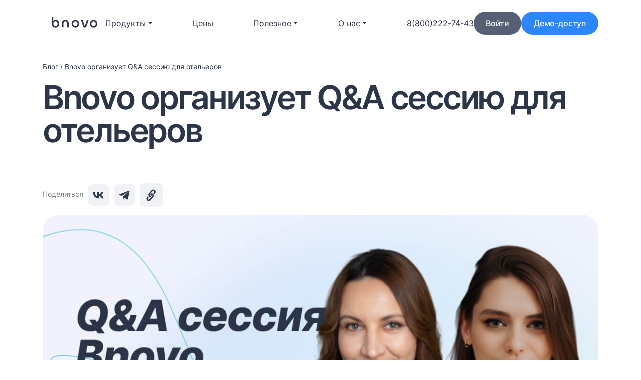

--- FILE ---
content_type: text/html; charset=UTF-8
request_url: https://bnovo.ru/blog/bnovo-qa-2024/
body_size: 37101
content:
<title>Bnovo организует Q&amp;A сессию для отельеров</title>
				<!-- Carrot quest BEGIN -->
				<script type="text/javascript">
					!function(){function t(t,e){return function(){window.carrotquestasync.push(t,arguments)}}if("undefined"==typeof carrotquest){var e=document.createElement("script");e.type="text/javascript",e.async=!0,e.src="//cdn.carrotquest.app/api.min.js",document.getElementsByTagName("head")[0].appendChild(e),window.carrotquest={},window.carrotquestasync=[],carrotquest.settings={};for(var n=["connect","track","identify","auth","oth","onReady","addCallback","removeCallback","trackMessageInteraction"],a=0;a<n.length;a++)carrotquest[n[a]]=t(n[a])}}(),carrotquest.connect('53664-c2687c787c2f61b2798b092c98');
				</script>
				<!-- Carrot quest END -->
				
		<!-- All in One SEO 4.6.6 - aioseo.com -->
		<meta name="description" content="21 мая в 12:00 (Мск) поговорим о главных новинках функционала Bnovo" />
		<meta name="robots" content="max-image-preview:large" />
		<meta name="keywords" content="bnovo,bnovo pms,вебинар,гостиничный бизнес,вебинары,управление гостиницей" />
		<link rel="canonical" href="https://bnovo.ru/blog/bnovo-qa-2024/" />
		<meta name="generator" content="All in One SEO (AIOSEO) 4.6.6" />
		<meta property="og:locale" content="ru_RU" />
		<meta property="og:site_name" content="Bnovo. Официальный сайт. Система управления гостиницами и отелями - Bnovo - это автоматизированная система управления отелем, гостиницей, хостелом и апартаментами с подключением модулей и каналов бронирования номеров" />
		<meta property="og:type" content="article" />
		<meta property="og:title" content="Bnovo организует Q&amp;A сессию для отельеров" />
		<meta property="og:description" content="21 мая в 12:00 (Мск) поговорим о главных новинках функционала Bnovo" />
		<meta property="og:url" content="https://bnovo.ru/blog/bnovo-qa-2024/" />
		<meta property="og:image" content="https://bnovo.ru/wp-content/uploads/2021/07/Logo-1-op-510.jpg" />
		<meta property="og:image:secure_url" content="https://bnovo.ru/wp-content/uploads/2021/07/Logo-1-op-510.jpg" />
		<meta property="article:published_time" content="2024-05-13T15:36:12+00:00" />
		<meta property="article:modified_time" content="2024-05-13T15:37:05+00:00" />
		<meta property="article:publisher" content="https://www.facebook.com/Bnovo.ru/" />
		<meta name="twitter:card" content="summary" />
		<meta name="twitter:title" content="Bnovo организует Q&amp;A сессию для отельеров" />
		<meta name="twitter:description" content="21 мая в 12:00 (Мск) поговорим о главных новинках функционала Bnovo" />
		<meta name="twitter:image" content="https://bnovo.ru/wp-content/uploads/2021/07/Logo-1-op-510.jpg" />
		<script type="application/ld+json" class="aioseo-schema">
			{"@context":"https:\/\/schema.org","@graph":[{"@type":"BlogPosting","@id":"https:\/\/bnovo.ru\/blog\/bnovo-qa-2024\/#blogposting","name":"Bnovo \u043e\u0440\u0433\u0430\u043d\u0438\u0437\u0443\u0435\u0442 Q&A \u0441\u0435\u0441\u0441\u0438\u044e \u0434\u043b\u044f \u043e\u0442\u0435\u043b\u044c\u0435\u0440\u043e\u0432","headline":"Bnovo \u043e\u0440\u0433\u0430\u043d\u0438\u0437\u0443\u0435\u0442 Q&amp;A \u0441\u0435\u0441\u0441\u0438\u044e \u0434\u043b\u044f \u043e\u0442\u0435\u043b\u044c\u0435\u0440\u043e\u0432","author":{"@id":"https:\/\/bnovo.ru\/blog\/author\/ratnikovaelena\/#author"},"publisher":{"@id":"https:\/\/bnovo.ru\/#organization"},"image":{"@type":"ImageObject","url":"\/wp-content\/uploads\/2024\/05\/240513-1.jpg","width":1165,"height":649,"caption":"Bnovo \u043e\u0440\u0433\u0430\u043d\u0438\u0437\u0443\u0435\u0442 Q&A \u0441\u0435\u0441\u0441\u0438\u044e \u0434\u043b\u044f \u043e\u0442\u0435\u043b\u044c\u0435\u0440\u043e\u0432"},"datePublished":"2024-05-13T18:36:12+03:00","dateModified":"2024-05-13T18:37:05+03:00","inLanguage":"ru-RU","mainEntityOfPage":{"@id":"https:\/\/bnovo.ru\/blog\/bnovo-qa-2024\/#webpage"},"isPartOf":{"@id":"https:\/\/bnovo.ru\/blog\/bnovo-qa-2024\/#webpage"},"articleSection":"\u0412\u0435\u0431\u0438\u043d\u0430\u0440\u044b, \u0423\u043f\u0440\u0430\u0432\u043b\u0435\u043d\u0438\u0435 \u0433\u043e\u0441\u0442\u0438\u043d\u0438\u0446\u0435\u0439, bnovo, Bnovo PMS, \u0432\u0435\u0431\u0438\u043d\u0430\u0440, \u0433\u043e\u0441\u0442\u0438\u043d\u0438\u0447\u043d\u044b\u0439 \u0431\u0438\u0437\u043d\u0435\u0441"},{"@type":"BreadcrumbList","@id":"https:\/\/bnovo.ru\/blog\/bnovo-qa-2024\/#breadcrumblist","itemListElement":[{"@type":"ListItem","@id":"https:\/\/bnovo.ru\/#listItem","position":1,"name":"\u0413\u043b\u0430\u0432\u043d\u0430\u044f \u0441\u0442\u0440\u0430\u043d\u0438\u0446\u0430","item":"https:\/\/bnovo.ru\/","nextItem":"https:\/\/bnovo.ru\/blog\/bnovo-qa-2024\/#listItem"},{"@type":"ListItem","@id":"https:\/\/bnovo.ru\/blog\/bnovo-qa-2024\/#listItem","position":2,"name":"Bnovo \u043e\u0440\u0433\u0430\u043d\u0438\u0437\u0443\u0435\u0442 Q&amp;A \u0441\u0435\u0441\u0441\u0438\u044e \u0434\u043b\u044f \u043e\u0442\u0435\u043b\u044c\u0435\u0440\u043e\u0432","previousItem":"https:\/\/bnovo.ru\/#listItem"}]},{"@type":"Organization","@id":"https:\/\/bnovo.ru\/#organization","name":"Bnovo (\u0411\u0438\u043d\u043e\u0432\u043e) - \u043f\u0440\u043e\u0433\u0440\u0430\u043c\u043c\u0430 \u0434\u043b\u044f \u0443\u043f\u0440\u0430\u0432\u043b\u0435\u043d\u0438\u044f \u043e\u0442\u0435\u043b\u044f\u043c\u0438, \u0445\u043e\u0441\u0442\u0435\u043b\u0430\u043c\u0438 \u0438 \u0430\u043f\u0430\u0440\u0442\u0430\u043c\u0435\u043d\u0442\u0430\u043c\u0438","description":"Bnovo - \u044d\u0442\u043e \u0430\u0432\u0442\u043e\u043c\u0430\u0442\u0438\u0437\u0438\u0440\u043e\u0432\u0430\u043d\u043d\u0430\u044f \u0441\u0438\u0441\u0442\u0435\u043c\u0430 \u0443\u043f\u0440\u0430\u0432\u043b\u0435\u043d\u0438\u044f \u043e\u0442\u0435\u043b\u0435\u043c, \u0433\u043e\u0441\u0442\u0438\u043d\u0438\u0446\u0435\u0439, \u0445\u043e\u0441\u0442\u0435\u043b\u043e\u043c \u0438 \u0430\u043f\u0430\u0440\u0442\u0430\u043c\u0435\u043d\u0442\u0430\u043c\u0438 \u0441 \u043f\u043e\u0434\u043a\u043b\u044e\u0447\u0435\u043d\u0438\u0435\u043c \u043c\u043e\u0434\u0443\u043b\u0435\u0439 \u0438 \u043a\u0430\u043d\u0430\u043b\u043e\u0432 \u0431\u0440\u043e\u043d\u0438\u0440\u043e\u0432\u0430\u043d\u0438\u044f \u043d\u043e\u043c\u0435\u0440\u043e\u0432","url":"https:\/\/bnovo.ru\/","logo":{"@type":"ImageObject","url":"\/wp-content\/uploads\/2021\/06\/Logo-1-op-510.png","@id":"https:\/\/bnovo.ru\/blog\/bnovo-qa-2024\/#organizationLogo"},"image":{"@id":"https:\/\/bnovo.ru\/blog\/bnovo-qa-2024\/#organizationLogo"},"sameAs":["https:\/\/www.facebook.com\/Bnovo.ru\/","https:\/\/www.instagram.com\/bnovo.ru\/","https:\/\/www.youtube.com\/channel\/UCxetnXfGO8R0liScAdx0kdg"]},{"@type":"Person","@id":"https:\/\/bnovo.ru\/blog\/author\/ratnikovaelena\/#author","url":"https:\/\/bnovo.ru\/blog\/author\/ratnikovaelena\/","name":"\u0415\u043b\u0435\u043d\u0430 \u0420\u0430\u0442\u043d\u0438\u043a\u043e\u0432\u0430","image":{"@type":"ImageObject","@id":"https:\/\/bnovo.ru\/blog\/bnovo-qa-2024\/#authorImage","url":"https:\/\/secure.gravatar.com\/avatar\/db5b6bd8289445b99d8901a380e35fb5?s=96&d=mm&r=g","width":96,"height":96,"caption":"\u0415\u043b\u0435\u043d\u0430 \u0420\u0430\u0442\u043d\u0438\u043a\u043e\u0432\u0430"}},{"@type":"WebPage","@id":"https:\/\/bnovo.ru\/blog\/bnovo-qa-2024\/#webpage","url":"https:\/\/bnovo.ru\/blog\/bnovo-qa-2024\/","name":"Bnovo \u043e\u0440\u0433\u0430\u043d\u0438\u0437\u0443\u0435\u0442 Q&A \u0441\u0435\u0441\u0441\u0438\u044e \u0434\u043b\u044f \u043e\u0442\u0435\u043b\u044c\u0435\u0440\u043e\u0432","description":"21 \u043c\u0430\u044f \u0432 12:00 (\u041c\u0441\u043a) \u043f\u043e\u0433\u043e\u0432\u043e\u0440\u0438\u043c \u043e \u0433\u043b\u0430\u0432\u043d\u044b\u0445 \u043d\u043e\u0432\u0438\u043d\u043a\u0430\u0445 \u0444\u0443\u043d\u043a\u0446\u0438\u043e\u043d\u0430\u043b\u0430 Bnovo","inLanguage":"ru-RU","isPartOf":{"@id":"https:\/\/bnovo.ru\/#website"},"breadcrumb":{"@id":"https:\/\/bnovo.ru\/blog\/bnovo-qa-2024\/#breadcrumblist"},"author":{"@id":"https:\/\/bnovo.ru\/blog\/author\/ratnikovaelena\/#author"},"creator":{"@id":"https:\/\/bnovo.ru\/blog\/author\/ratnikovaelena\/#author"},"image":{"@type":"ImageObject","url":"\/wp-content\/uploads\/2024\/05\/240513-1.jpg","@id":"https:\/\/bnovo.ru\/blog\/bnovo-qa-2024\/#mainImage","width":1165,"height":649,"caption":"Bnovo \u043e\u0440\u0433\u0430\u043d\u0438\u0437\u0443\u0435\u0442 Q&A \u0441\u0435\u0441\u0441\u0438\u044e \u0434\u043b\u044f \u043e\u0442\u0435\u043b\u044c\u0435\u0440\u043e\u0432"},"primaryImageOfPage":{"@id":"https:\/\/bnovo.ru\/blog\/bnovo-qa-2024\/#mainImage"},"datePublished":"2024-05-13T18:36:12+03:00","dateModified":"2024-05-13T18:37:05+03:00"},{"@type":"WebSite","@id":"https:\/\/bnovo.ru\/#website","url":"https:\/\/bnovo.ru\/","name":"Bnovo. \u041e\u0444\u0438\u0446\u0438\u0430\u043b\u044c\u043d\u044b\u0439 \u0441\u0430\u0439\u0442. \u0421\u0438\u0441\u0442\u0435\u043c\u0430 \u0443\u043f\u0440\u0430\u0432\u043b\u0435\u043d\u0438\u044f \u0433\u043e\u0441\u0442\u0438\u043d\u0438\u0446\u0430\u043c\u0438 \u0438 \u043e\u0442\u0435\u043b\u044f\u043c\u0438","description":"Bnovo - \u044d\u0442\u043e \u0430\u0432\u0442\u043e\u043c\u0430\u0442\u0438\u0437\u0438\u0440\u043e\u0432\u0430\u043d\u043d\u0430\u044f \u0441\u0438\u0441\u0442\u0435\u043c\u0430 \u0443\u043f\u0440\u0430\u0432\u043b\u0435\u043d\u0438\u044f \u043e\u0442\u0435\u043b\u0435\u043c, \u0433\u043e\u0441\u0442\u0438\u043d\u0438\u0446\u0435\u0439, \u0445\u043e\u0441\u0442\u0435\u043b\u043e\u043c \u0438 \u0430\u043f\u0430\u0440\u0442\u0430\u043c\u0435\u043d\u0442\u0430\u043c\u0438 \u0441 \u043f\u043e\u0434\u043a\u043b\u044e\u0447\u0435\u043d\u0438\u0435\u043c \u043c\u043e\u0434\u0443\u043b\u0435\u0439 \u0438 \u043a\u0430\u043d\u0430\u043b\u043e\u0432 \u0431\u0440\u043e\u043d\u0438\u0440\u043e\u0432\u0430\u043d\u0438\u044f \u043d\u043e\u043c\u0435\u0440\u043e\u0432","inLanguage":"ru-RU","publisher":{"@id":"https:\/\/bnovo.ru\/#organization"}}]}
		</script>
		<!-- All in One SEO -->

<link rel='dns-prefetch' href='//bnovo.ru' />
		<!-- This site uses the Google Analytics by MonsterInsights plugin v8.10.1 - Using Analytics tracking - https://www.monsterinsights.com/ -->
							<script
				src="//www.googletagmanager.com/gtag/js?id=G-D09GCTGDFW"  data-cfasync="false" data-wpfc-render="false" type="text/javascript" async></script>
			<script data-cfasync="false" data-wpfc-render="false" type="text/javascript">
				var mi_version = '8.10.1';
				var mi_track_user = true;
				var mi_no_track_reason = '';
				
								var disableStrs = [
										'ga-disable-G-D09GCTGDFW',
														];

				/* Function to detect opted out users */
				function __gtagTrackerIsOptedOut() {
					for (var index = 0; index < disableStrs.length; index++) {
						if (document.cookie.indexOf(disableStrs[index] + '=true') > -1) {
							return true;
						}
					}

					return false;
				}

				/* Disable tracking if the opt-out cookie exists. */
				if (__gtagTrackerIsOptedOut()) {
					for (var index = 0; index < disableStrs.length; index++) {
						window[disableStrs[index]] = true;
					}
				}

				/* Opt-out function */
				function __gtagTrackerOptout() {
					for (var index = 0; index < disableStrs.length; index++) {
						document.cookie = disableStrs[index] + '=true; expires=Thu, 31 Dec 2099 23:59:59 UTC; path=/';
						window[disableStrs[index]] = true;
					}
				}

				if ('undefined' === typeof gaOptout) {
					function gaOptout() {
						__gtagTrackerOptout();
					}
				}
								window.dataLayer = window.dataLayer || [];

				window.MonsterInsightsDualTracker = {
					helpers: {},
					trackers: {},
				};
				if (mi_track_user) {
					function __gtagDataLayer() {
						dataLayer.push(arguments);
					}

					function __gtagTracker(type, name, parameters) {
						if (!parameters) {
							parameters = {};
						}

						if (parameters.send_to) {
							__gtagDataLayer.apply(null, arguments);
							return;
						}

						if (type === 'event') {
														parameters.send_to = monsterinsights_frontend.v4_id;
							var hookName = name;
							if (typeof parameters['event_category'] !== 'undefined') {
								hookName = parameters['event_category'] + ':' + name;
							}

							if (typeof MonsterInsightsDualTracker.trackers[hookName] !== 'undefined') {
								MonsterInsightsDualTracker.trackers[hookName](parameters);
							} else {
								__gtagDataLayer('event', name, parameters);
							}
							
													} else {
							__gtagDataLayer.apply(null, arguments);
						}
					}

					__gtagTracker('js', new Date());
					__gtagTracker('set', {
						'developer_id.dZGIzZG': true,
											});
										__gtagTracker('config', 'G-D09GCTGDFW', {"forceSSL":"true","link_attribution":"true"} );
															window.gtag = __gtagTracker;										(function () {
						/* https://developers.google.com/analytics/devguides/collection/analyticsjs/ */
						/* ga and __gaTracker compatibility shim. */
						var noopfn = function () {
							return null;
						};
						var newtracker = function () {
							return new Tracker();
						};
						var Tracker = function () {
							return null;
						};
						var p = Tracker.prototype;
						p.get = noopfn;
						p.set = noopfn;
						p.send = function () {
							var args = Array.prototype.slice.call(arguments);
							args.unshift('send');
							__gaTracker.apply(null, args);
						};
						var __gaTracker = function () {
							var len = arguments.length;
							if (len === 0) {
								return;
							}
							var f = arguments[len - 1];
							if (typeof f !== 'object' || f === null || typeof f.hitCallback !== 'function') {
								if ('send' === arguments[0]) {
									var hitConverted, hitObject = false, action;
									if ('event' === arguments[1]) {
										if ('undefined' !== typeof arguments[3]) {
											hitObject = {
												'eventAction': arguments[3],
												'eventCategory': arguments[2],
												'eventLabel': arguments[4],
												'value': arguments[5] ? arguments[5] : 1,
											}
										}
									}
									if ('pageview' === arguments[1]) {
										if ('undefined' !== typeof arguments[2]) {
											hitObject = {
												'eventAction': 'page_view',
												'page_path': arguments[2],
											}
										}
									}
									if (typeof arguments[2] === 'object') {
										hitObject = arguments[2];
									}
									if (typeof arguments[5] === 'object') {
										Object.assign(hitObject, arguments[5]);
									}
									if ('undefined' !== typeof arguments[1].hitType) {
										hitObject = arguments[1];
										if ('pageview' === hitObject.hitType) {
											hitObject.eventAction = 'page_view';
										}
									}
									if (hitObject) {
										action = 'timing' === arguments[1].hitType ? 'timing_complete' : hitObject.eventAction;
										hitConverted = mapArgs(hitObject);
										__gtagTracker('event', action, hitConverted);
									}
								}
								return;
							}

							function mapArgs(args) {
								var arg, hit = {};
								var gaMap = {
									'eventCategory': 'event_category',
									'eventAction': 'event_action',
									'eventLabel': 'event_label',
									'eventValue': 'event_value',
									'nonInteraction': 'non_interaction',
									'timingCategory': 'event_category',
									'timingVar': 'name',
									'timingValue': 'value',
									'timingLabel': 'event_label',
									'page': 'page_path',
									'location': 'page_location',
									'title': 'page_title',
								};
								for (arg in args) {
																		if (!(!args.hasOwnProperty(arg) || !gaMap.hasOwnProperty(arg))) {
										hit[gaMap[arg]] = args[arg];
									} else {
										hit[arg] = args[arg];
									}
								}
								return hit;
							}

							try {
								f.hitCallback();
							} catch (ex) {
							}
						};
						__gaTracker.create = newtracker;
						__gaTracker.getByName = newtracker;
						__gaTracker.getAll = function () {
							return [];
						};
						__gaTracker.remove = noopfn;
						__gaTracker.loaded = true;
						window['__gaTracker'] = __gaTracker;
					})();
									} else {
										console.log("");
					(function () {
						function __gtagTracker() {
							return null;
						}

						window['__gtagTracker'] = __gtagTracker;
						window['gtag'] = __gtagTracker;
					})();
									}
			</script>
				<!-- / Google Analytics by MonsterInsights -->
		<script type="text/javascript">
/* <![CDATA[ */
window._wpemojiSettings = {"baseUrl":"https:\/\/s.w.org\/images\/core\/emoji\/15.0.3\/72x72\/","ext":".png","svgUrl":"https:\/\/s.w.org\/images\/core\/emoji\/15.0.3\/svg\/","svgExt":".svg","source":{"concatemoji":"https:\/\/bnovo.ru\/wp-includes\/js\/wp-emoji-release.min.js?ver=6.6.4"}};
/*! This file is auto-generated */
!function(i,n){var o,s,e;function c(e){try{var t={supportTests:e,timestamp:(new Date).valueOf()};sessionStorage.setItem(o,JSON.stringify(t))}catch(e){}}function p(e,t,n){e.clearRect(0,0,e.canvas.width,e.canvas.height),e.fillText(t,0,0);var t=new Uint32Array(e.getImageData(0,0,e.canvas.width,e.canvas.height).data),r=(e.clearRect(0,0,e.canvas.width,e.canvas.height),e.fillText(n,0,0),new Uint32Array(e.getImageData(0,0,e.canvas.width,e.canvas.height).data));return t.every(function(e,t){return e===r[t]})}function u(e,t,n){switch(t){case"flag":return n(e,"\ud83c\udff3\ufe0f\u200d\u26a7\ufe0f","\ud83c\udff3\ufe0f\u200b\u26a7\ufe0f")?!1:!n(e,"\ud83c\uddfa\ud83c\uddf3","\ud83c\uddfa\u200b\ud83c\uddf3")&&!n(e,"\ud83c\udff4\udb40\udc67\udb40\udc62\udb40\udc65\udb40\udc6e\udb40\udc67\udb40\udc7f","\ud83c\udff4\u200b\udb40\udc67\u200b\udb40\udc62\u200b\udb40\udc65\u200b\udb40\udc6e\u200b\udb40\udc67\u200b\udb40\udc7f");case"emoji":return!n(e,"\ud83d\udc26\u200d\u2b1b","\ud83d\udc26\u200b\u2b1b")}return!1}function f(e,t,n){var r="undefined"!=typeof WorkerGlobalScope&&self instanceof WorkerGlobalScope?new OffscreenCanvas(300,150):i.createElement("canvas"),a=r.getContext("2d",{willReadFrequently:!0}),o=(a.textBaseline="top",a.font="600 32px Arial",{});return e.forEach(function(e){o[e]=t(a,e,n)}),o}function t(e){var t=i.createElement("script");t.src=e,t.defer=!0,i.head.appendChild(t)}"undefined"!=typeof Promise&&(o="wpEmojiSettingsSupports",s=["flag","emoji"],n.supports={everything:!0,everythingExceptFlag:!0},e=new Promise(function(e){i.addEventListener("DOMContentLoaded",e,{once:!0})}),new Promise(function(t){var n=function(){try{var e=JSON.parse(sessionStorage.getItem(o));if("object"==typeof e&&"number"==typeof e.timestamp&&(new Date).valueOf()<e.timestamp+604800&&"object"==typeof e.supportTests)return e.supportTests}catch(e){}return null}();if(!n){if("undefined"!=typeof Worker&&"undefined"!=typeof OffscreenCanvas&&"undefined"!=typeof URL&&URL.createObjectURL&&"undefined"!=typeof Blob)try{var e="postMessage("+f.toString()+"("+[JSON.stringify(s),u.toString(),p.toString()].join(",")+"));",r=new Blob([e],{type:"text/javascript"}),a=new Worker(URL.createObjectURL(r),{name:"wpTestEmojiSupports"});return void(a.onmessage=function(e){c(n=e.data),a.terminate(),t(n)})}catch(e){}c(n=f(s,u,p))}t(n)}).then(function(e){for(var t in e)n.supports[t]=e[t],n.supports.everything=n.supports.everything&&n.supports[t],"flag"!==t&&(n.supports.everythingExceptFlag=n.supports.everythingExceptFlag&&n.supports[t]);n.supports.everythingExceptFlag=n.supports.everythingExceptFlag&&!n.supports.flag,n.DOMReady=!1,n.readyCallback=function(){n.DOMReady=!0}}).then(function(){return e}).then(function(){var e;n.supports.everything||(n.readyCallback(),(e=n.source||{}).concatemoji?t(e.concatemoji):e.wpemoji&&e.twemoji&&(t(e.twemoji),t(e.wpemoji)))}))}((window,document),window._wpemojiSettings);
/* ]]> */
</script>
<style id='wp-emoji-styles-inline-css' type='text/css'>

	img.wp-smiley, img.emoji {
		display: inline !important;
		border: none !important;
		box-shadow: none !important;
		height: 1em !important;
		width: 1em !important;
		margin: 0 0.07em !important;
		vertical-align: -0.1em !important;
		background: none !important;
		padding: 0 !important;
	}
</style>
<link rel='stylesheet' id='wp-block-library-css' href='https://bnovo.ru/wp-includes/css/dist/block-library/style.min.css?ver=6.6.4' type='text/css' media='all' />
<style id='classic-theme-styles-inline-css' type='text/css'>
/*! This file is auto-generated */
.wp-block-button__link{color:#fff;background-color:#32373c;border-radius:9999px;box-shadow:none;text-decoration:none;padding:calc(.667em + 2px) calc(1.333em + 2px);font-size:1.125em}.wp-block-file__button{background:#32373c;color:#fff;text-decoration:none}
</style>
<style id='global-styles-inline-css' type='text/css'>
:root{--wp--preset--aspect-ratio--square: 1;--wp--preset--aspect-ratio--4-3: 4/3;--wp--preset--aspect-ratio--3-4: 3/4;--wp--preset--aspect-ratio--3-2: 3/2;--wp--preset--aspect-ratio--2-3: 2/3;--wp--preset--aspect-ratio--16-9: 16/9;--wp--preset--aspect-ratio--9-16: 9/16;--wp--preset--color--black: #000000;--wp--preset--color--cyan-bluish-gray: #abb8c3;--wp--preset--color--white: #ffffff;--wp--preset--color--pale-pink: #f78da7;--wp--preset--color--vivid-red: #cf2e2e;--wp--preset--color--luminous-vivid-orange: #ff6900;--wp--preset--color--luminous-vivid-amber: #fcb900;--wp--preset--color--light-green-cyan: #7bdcb5;--wp--preset--color--vivid-green-cyan: #00d084;--wp--preset--color--pale-cyan-blue: #8ed1fc;--wp--preset--color--vivid-cyan-blue: #0693e3;--wp--preset--color--vivid-purple: #9b51e0;--wp--preset--gradient--vivid-cyan-blue-to-vivid-purple: linear-gradient(135deg,rgba(6,147,227,1) 0%,rgb(155,81,224) 100%);--wp--preset--gradient--light-green-cyan-to-vivid-green-cyan: linear-gradient(135deg,rgb(122,220,180) 0%,rgb(0,208,130) 100%);--wp--preset--gradient--luminous-vivid-amber-to-luminous-vivid-orange: linear-gradient(135deg,rgba(252,185,0,1) 0%,rgba(255,105,0,1) 100%);--wp--preset--gradient--luminous-vivid-orange-to-vivid-red: linear-gradient(135deg,rgba(255,105,0,1) 0%,rgb(207,46,46) 100%);--wp--preset--gradient--very-light-gray-to-cyan-bluish-gray: linear-gradient(135deg,rgb(238,238,238) 0%,rgb(169,184,195) 100%);--wp--preset--gradient--cool-to-warm-spectrum: linear-gradient(135deg,rgb(74,234,220) 0%,rgb(151,120,209) 20%,rgb(207,42,186) 40%,rgb(238,44,130) 60%,rgb(251,105,98) 80%,rgb(254,248,76) 100%);--wp--preset--gradient--blush-light-purple: linear-gradient(135deg,rgb(255,206,236) 0%,rgb(152,150,240) 100%);--wp--preset--gradient--blush-bordeaux: linear-gradient(135deg,rgb(254,205,165) 0%,rgb(254,45,45) 50%,rgb(107,0,62) 100%);--wp--preset--gradient--luminous-dusk: linear-gradient(135deg,rgb(255,203,112) 0%,rgb(199,81,192) 50%,rgb(65,88,208) 100%);--wp--preset--gradient--pale-ocean: linear-gradient(135deg,rgb(255,245,203) 0%,rgb(182,227,212) 50%,rgb(51,167,181) 100%);--wp--preset--gradient--electric-grass: linear-gradient(135deg,rgb(202,248,128) 0%,rgb(113,206,126) 100%);--wp--preset--gradient--midnight: linear-gradient(135deg,rgb(2,3,129) 0%,rgb(40,116,252) 100%);--wp--preset--font-size--small: 13px;--wp--preset--font-size--medium: 20px;--wp--preset--font-size--large: 36px;--wp--preset--font-size--x-large: 42px;--wp--preset--spacing--20: 0.44rem;--wp--preset--spacing--30: 0.67rem;--wp--preset--spacing--40: 1rem;--wp--preset--spacing--50: 1.5rem;--wp--preset--spacing--60: 2.25rem;--wp--preset--spacing--70: 3.38rem;--wp--preset--spacing--80: 5.06rem;--wp--preset--shadow--natural: 6px 6px 9px rgba(0, 0, 0, 0.2);--wp--preset--shadow--deep: 12px 12px 50px rgba(0, 0, 0, 0.4);--wp--preset--shadow--sharp: 6px 6px 0px rgba(0, 0, 0, 0.2);--wp--preset--shadow--outlined: 6px 6px 0px -3px rgba(255, 255, 255, 1), 6px 6px rgba(0, 0, 0, 1);--wp--preset--shadow--crisp: 6px 6px 0px rgba(0, 0, 0, 1);}:where(.is-layout-flex){gap: 0.5em;}:where(.is-layout-grid){gap: 0.5em;}body .is-layout-flex{display: flex;}.is-layout-flex{flex-wrap: wrap;align-items: center;}.is-layout-flex > :is(*, div){margin: 0;}body .is-layout-grid{display: grid;}.is-layout-grid > :is(*, div){margin: 0;}:where(.wp-block-columns.is-layout-flex){gap: 2em;}:where(.wp-block-columns.is-layout-grid){gap: 2em;}:where(.wp-block-post-template.is-layout-flex){gap: 1.25em;}:where(.wp-block-post-template.is-layout-grid){gap: 1.25em;}.has-black-color{color: var(--wp--preset--color--black) !important;}.has-cyan-bluish-gray-color{color: var(--wp--preset--color--cyan-bluish-gray) !important;}.has-white-color{color: var(--wp--preset--color--white) !important;}.has-pale-pink-color{color: var(--wp--preset--color--pale-pink) !important;}.has-vivid-red-color{color: var(--wp--preset--color--vivid-red) !important;}.has-luminous-vivid-orange-color{color: var(--wp--preset--color--luminous-vivid-orange) !important;}.has-luminous-vivid-amber-color{color: var(--wp--preset--color--luminous-vivid-amber) !important;}.has-light-green-cyan-color{color: var(--wp--preset--color--light-green-cyan) !important;}.has-vivid-green-cyan-color{color: var(--wp--preset--color--vivid-green-cyan) !important;}.has-pale-cyan-blue-color{color: var(--wp--preset--color--pale-cyan-blue) !important;}.has-vivid-cyan-blue-color{color: var(--wp--preset--color--vivid-cyan-blue) !important;}.has-vivid-purple-color{color: var(--wp--preset--color--vivid-purple) !important;}.has-black-background-color{background-color: var(--wp--preset--color--black) !important;}.has-cyan-bluish-gray-background-color{background-color: var(--wp--preset--color--cyan-bluish-gray) !important;}.has-white-background-color{background-color: var(--wp--preset--color--white) !important;}.has-pale-pink-background-color{background-color: var(--wp--preset--color--pale-pink) !important;}.has-vivid-red-background-color{background-color: var(--wp--preset--color--vivid-red) !important;}.has-luminous-vivid-orange-background-color{background-color: var(--wp--preset--color--luminous-vivid-orange) !important;}.has-luminous-vivid-amber-background-color{background-color: var(--wp--preset--color--luminous-vivid-amber) !important;}.has-light-green-cyan-background-color{background-color: var(--wp--preset--color--light-green-cyan) !important;}.has-vivid-green-cyan-background-color{background-color: var(--wp--preset--color--vivid-green-cyan) !important;}.has-pale-cyan-blue-background-color{background-color: var(--wp--preset--color--pale-cyan-blue) !important;}.has-vivid-cyan-blue-background-color{background-color: var(--wp--preset--color--vivid-cyan-blue) !important;}.has-vivid-purple-background-color{background-color: var(--wp--preset--color--vivid-purple) !important;}.has-black-border-color{border-color: var(--wp--preset--color--black) !important;}.has-cyan-bluish-gray-border-color{border-color: var(--wp--preset--color--cyan-bluish-gray) !important;}.has-white-border-color{border-color: var(--wp--preset--color--white) !important;}.has-pale-pink-border-color{border-color: var(--wp--preset--color--pale-pink) !important;}.has-vivid-red-border-color{border-color: var(--wp--preset--color--vivid-red) !important;}.has-luminous-vivid-orange-border-color{border-color: var(--wp--preset--color--luminous-vivid-orange) !important;}.has-luminous-vivid-amber-border-color{border-color: var(--wp--preset--color--luminous-vivid-amber) !important;}.has-light-green-cyan-border-color{border-color: var(--wp--preset--color--light-green-cyan) !important;}.has-vivid-green-cyan-border-color{border-color: var(--wp--preset--color--vivid-green-cyan) !important;}.has-pale-cyan-blue-border-color{border-color: var(--wp--preset--color--pale-cyan-blue) !important;}.has-vivid-cyan-blue-border-color{border-color: var(--wp--preset--color--vivid-cyan-blue) !important;}.has-vivid-purple-border-color{border-color: var(--wp--preset--color--vivid-purple) !important;}.has-vivid-cyan-blue-to-vivid-purple-gradient-background{background: var(--wp--preset--gradient--vivid-cyan-blue-to-vivid-purple) !important;}.has-light-green-cyan-to-vivid-green-cyan-gradient-background{background: var(--wp--preset--gradient--light-green-cyan-to-vivid-green-cyan) !important;}.has-luminous-vivid-amber-to-luminous-vivid-orange-gradient-background{background: var(--wp--preset--gradient--luminous-vivid-amber-to-luminous-vivid-orange) !important;}.has-luminous-vivid-orange-to-vivid-red-gradient-background{background: var(--wp--preset--gradient--luminous-vivid-orange-to-vivid-red) !important;}.has-very-light-gray-to-cyan-bluish-gray-gradient-background{background: var(--wp--preset--gradient--very-light-gray-to-cyan-bluish-gray) !important;}.has-cool-to-warm-spectrum-gradient-background{background: var(--wp--preset--gradient--cool-to-warm-spectrum) !important;}.has-blush-light-purple-gradient-background{background: var(--wp--preset--gradient--blush-light-purple) !important;}.has-blush-bordeaux-gradient-background{background: var(--wp--preset--gradient--blush-bordeaux) !important;}.has-luminous-dusk-gradient-background{background: var(--wp--preset--gradient--luminous-dusk) !important;}.has-pale-ocean-gradient-background{background: var(--wp--preset--gradient--pale-ocean) !important;}.has-electric-grass-gradient-background{background: var(--wp--preset--gradient--electric-grass) !important;}.has-midnight-gradient-background{background: var(--wp--preset--gradient--midnight) !important;}.has-small-font-size{font-size: var(--wp--preset--font-size--small) !important;}.has-medium-font-size{font-size: var(--wp--preset--font-size--medium) !important;}.has-large-font-size{font-size: var(--wp--preset--font-size--large) !important;}.has-x-large-font-size{font-size: var(--wp--preset--font-size--x-large) !important;}
:where(.wp-block-post-template.is-layout-flex){gap: 1.25em;}:where(.wp-block-post-template.is-layout-grid){gap: 1.25em;}
:where(.wp-block-columns.is-layout-flex){gap: 2em;}:where(.wp-block-columns.is-layout-grid){gap: 2em;}
:root :where(.wp-block-pullquote){font-size: 1.5em;line-height: 1.6;}
</style>
<link rel='stylesheet' id='contact-form-7-css' href='https://bnovo.ru/wp-content/plugins/contact-form-7/includes/css/styles.css?ver=5.4.1' type='text/css' media='all' />
<link rel='stylesheet' id='dashicons-css' href='https://bnovo.ru/wp-includes/css/dashicons.min.css?ver=6.6.4' type='text/css' media='all' />
<link rel='stylesheet' id='post-views-counter-frontend-css' href='https://bnovo.ru/wp-content/plugins/post-views-counter/css/frontend.css?ver=1.3.11' type='text/css' media='all' />
<link rel='stylesheet' id='wpsm_ac-font-awesome-front-css' href='https://bnovo.ru/wp-content/plugins/responsive-accordion-and-collapse/css/font-awesome/css/font-awesome.min.css?ver=6.6.4' type='text/css' media='all' />
<link rel='stylesheet' id='wpsm_ac_bootstrap-front-css' href='https://bnovo.ru/wp-content/plugins/responsive-accordion-and-collapse/css/bootstrap-front.css?ver=6.6.4' type='text/css' media='all' />
<link rel='stylesheet' id='lwpcng-main-css' href='https://bnovo.ru/wp-content/plugins/luckywp-cookie-notice-gdpr/front/assets/main.min.css?ver=1.2' type='text/css' media='all' />
<script type="text/javascript" src="https://bnovo.ru/wp-content/plugins/google-analytics-for-wordpress/assets/js/frontend-gtag.min.js?ver=8.10.1" id="monsterinsights-frontend-script-js"></script>
<script data-cfasync="false" data-wpfc-render="false" type="text/javascript" id='monsterinsights-frontend-script-js-extra'>/* <![CDATA[ */
var monsterinsights_frontend = {"js_events_tracking":"true","download_extensions":"doc,pdf,ppt,zip,xls,docx,pptx,xlsx","inbound_paths":"[{\"path\":\"\\\/go\\\/\",\"label\":\"affiliate\"},{\"path\":\"\\\/recommend\\\/\",\"label\":\"affiliate\"}]","home_url":"https:\/\/bnovo.ru","hash_tracking":"false","ua":"","v4_id":"G-D09GCTGDFW"};/* ]]> */
</script>
<script type="text/javascript" src="https://bnovo.ru/wp-includes/js/jquery/jquery.min.js?ver=3.7.1" id="jquery-core-js"></script>
<script type="text/javascript" src="https://bnovo.ru/wp-includes/js/jquery/jquery-migrate.min.js?ver=3.4.1" id="jquery-migrate-js"></script>
<script type="text/javascript" src="https://bnovo.ru/wp-content/plugins/luckywp-cookie-notice-gdpr/front/assets/main.min.js?ver=1.2" id="lwpcng-main-js"></script>
<script type="text/javascript" id="load_more-js-extra">
/* <![CDATA[ */
var load_more_params = {"ajaxurl":"https:\/\/bnovo.ru\/wp-admin\/admin-ajax.php","posts":"{\"page\":0,\"name\":\"bnovo-qa-2024\",\"error\":\"\",\"m\":\"\",\"p\":0,\"post_parent\":\"\",\"subpost\":\"\",\"subpost_id\":\"\",\"attachment\":\"\",\"attachment_id\":0,\"pagename\":\"\",\"page_id\":0,\"second\":\"\",\"minute\":\"\",\"hour\":\"\",\"day\":0,\"monthnum\":0,\"year\":0,\"w\":0,\"category_name\":\"\",\"tag\":\"\",\"cat\":\"\",\"tag_id\":\"\",\"author\":\"\",\"author_name\":\"\",\"feed\":\"\",\"tb\":\"\",\"paged\":0,\"meta_key\":\"\",\"meta_value\":\"\",\"preview\":\"\",\"s\":\"\",\"sentence\":\"\",\"title\":\"\",\"fields\":\"\",\"menu_order\":\"\",\"embed\":\"\",\"category__in\":[],\"category__not_in\":[],\"category__and\":[],\"post__in\":[],\"post__not_in\":[],\"post_name__in\":[],\"tag__in\":[],\"tag__not_in\":[],\"tag__and\":[],\"tag_slug__in\":[],\"tag_slug__and\":[],\"post_parent__in\":[],\"post_parent__not_in\":[],\"author__in\":[],\"author__not_in\":[],\"search_columns\":[],\"ignore_sticky_posts\":false,\"suppress_filters\":false,\"cache_results\":true,\"update_post_term_cache\":true,\"update_menu_item_cache\":false,\"lazy_load_term_meta\":true,\"update_post_meta_cache\":true,\"post_type\":\"\",\"posts_per_page\":12,\"nopaging\":false,\"comments_per_page\":\"50\",\"no_found_rows\":false,\"order\":\"DESC\"}","current_page":"1","max_page":"0"};
/* ]]> */
</script>
<script type="text/javascript" src="https://bnovo.ru/wp-content/themes/bnovoNew/assets/js/load-more.js?ver=6.6.4" id="load_more-js"></script>
<link rel="https://api.w.org/" href="https://bnovo.ru/wp-json/" /><link rel="alternate" title="JSON" type="application/json" href="https://bnovo.ru/wp-json/wp/v2/posts/16143" /><link rel="EditURI" type="application/rsd+xml" title="RSD" href="https://bnovo.ru/xmlrpc.php?rsd" />
<meta name="generator" content="WordPress 6.6.4" />
<link rel='shortlink' href='https://bnovo.ru/?p=16143' />
<link rel="alternate" title="oEmbed (JSON)" type="application/json+oembed" href="https://bnovo.ru/wp-json/oembed/1.0/embed?url=https%3A%2F%2Fbnovo.ru%2Fblog%2Fbnovo-qa-2024%2F" />
<link rel="alternate" title="oEmbed (XML)" type="text/xml+oembed" href="https://bnovo.ru/wp-json/oembed/1.0/embed?url=https%3A%2F%2Fbnovo.ru%2Fblog%2Fbnovo-qa-2024%2F&#038;format=xml" />

		<style>
			#wp-admin-bar-pvc-post-views .pvc-graph-container { padding-top: 6px; padding-bottom: 6px; position: relative; display: block; height: 100%; box-sizing: border-box; }
			#wp-admin-bar-pvc-post-views .pvc-line-graph {
				display: inline-block;
				width: 1px;
				margin-right: 1px;
				background-color: #ccc;
				vertical-align: baseline;
			}
			#wp-admin-bar-pvc-post-views .pvc-line-graph:hover { background-color: #eee; }
			#wp-admin-bar-pvc-post-views .pvc-line-graph-0 { height: 1% }
			#wp-admin-bar-pvc-post-views .pvc-line-graph-1 { height: 5% }
			#wp-admin-bar-pvc-post-views .pvc-line-graph-2 { height: 10% }
			#wp-admin-bar-pvc-post-views .pvc-line-graph-3 { height: 15% }
			#wp-admin-bar-pvc-post-views .pvc-line-graph-4 { height: 20% }
			#wp-admin-bar-pvc-post-views .pvc-line-graph-5 { height: 25% }
			#wp-admin-bar-pvc-post-views .pvc-line-graph-6 { height: 30% }
			#wp-admin-bar-pvc-post-views .pvc-line-graph-7 { height: 35% }
			#wp-admin-bar-pvc-post-views .pvc-line-graph-8 { height: 40% }
			#wp-admin-bar-pvc-post-views .pvc-line-graph-9 { height: 45% }
			#wp-admin-bar-pvc-post-views .pvc-line-graph-10 { height: 50% }
			#wp-admin-bar-pvc-post-views .pvc-line-graph-11 { height: 55% }
			#wp-admin-bar-pvc-post-views .pvc-line-graph-12 { height: 60% }
			#wp-admin-bar-pvc-post-views .pvc-line-graph-13 { height: 65% }
			#wp-admin-bar-pvc-post-views .pvc-line-graph-14 { height: 70% }
			#wp-admin-bar-pvc-post-views .pvc-line-graph-15 { height: 75% }
			#wp-admin-bar-pvc-post-views .pvc-line-graph-16 { height: 80% }
			#wp-admin-bar-pvc-post-views .pvc-line-graph-17 { height: 85% }
			#wp-admin-bar-pvc-post-views .pvc-line-graph-18 { height: 90% }
			#wp-admin-bar-pvc-post-views .pvc-line-graph-19 { height: 95% }
			#wp-admin-bar-pvc-post-views .pvc-line-graph-20 { height: 100% }
		</style><!DOCTYPE html>
<html lang="ru-RU">
	<head>
<meta name="robots" content="INDEX, FOLLOW">
<meta HTTP-EQUIV="Content-language" content="ru-RU">
<meta name="Publisher" content="Bnovo">
<meta name="Publisher-URL" content="https://bnovo.ru/">

<!-- Яндекс Вебмастер -->
<meta name="yandex-verification" content="54561bece2e0466e" />


<!-- Yandex.Metrika counter -->
<script type="text/javascript" >
   (function(m,e,t,r,i,k,a){m[i]=m[i]||function(){(m[i].a=m[i].a||[]).push(arguments)};
   m[i].l=1*new Date();k=e.createElement(t),a=e.getElementsByTagName(t)[0],k.async=1,k.src=r,a.parentNode.insertBefore(k,a)})
   (window, document, "script", "https://mc.yandex.ru/metrika/tag.js", "ym");

   ym(14518576, "init", {
        clickmap:true,
        trackLinks:true,
        accurateTrackBounce:true,
        webvisor:true,
        trackHash:true,
        ecommerce:"dataLayer"
   });
	ym(80579707, "init", {
        clickmap:true,
        trackLinks:true,
        accurateTrackBounce:true,
   });
	
</script>
<noscript><div>
	<img src="https://mc.yandex.ru/watch/14518576" style="position:absolute; left:-9999px;" alt="" />
	<img src="https://mc.yandex.ru/watch/80579707" style="position:absolute; left:-9999px;" alt="" />
</div></noscript>
<!-- /Yandex.Metrika counter -->

<!-- Seline -->
<script async src="https://cdn.seline.so/seline.js" data-token="fe0c555b6e0e835"></script>

	<!-- Varioqub experiments -->
<script type="text/javascript">
(function(e, x, pe, r, i, me, nt){
e[i]=e[i]||function(){(e[i].a=e[i].a||[]).push(arguments)},
me=x.createElement(pe),me.async=1,me.src=r,nt=x.getElementsByTagName(pe)[0],me.addEventListener('error',function(){function cb(t){t=t[t.length-1],'function'==typeof t&&t({flags:{}})};Array.isArray(e[i].a)&&e[i].a.forEach(cb);e[i]=function(){cb(arguments)}}),nt.parentNode.insertBefore(me,nt)})
(window, document, 'script', 'https://abt.s3.yandex.net/expjs/latest/exp.js', 'ymab');
ymab('metrika.80579707', 'init'/*, {clientFeatures}, {callback}*/);
</script>

<style>
                .lwpcngNotice-light .lwpcngNotice_accept {
                    border-color: transparent;
                    background: #fff;
                    color: rgba(45, 53, 72, 1);
					border: 1px solid rgba(45, 53, 72, 1);
                    padding: 12px 26px;
                    border-radius: 56px;
                    font-weight: 100;
                }

                .lwpcngNoticeBox .lwpcngNotice_buttons {
                    margin-top: 6px;
                    display: flex;
                    align-items: center;
                }

                .lwpcngNoticeBox-bottomLeft.lwpcngNotice-sticked {
                    left: 1% !important;
                    bottom: 1% !important;
                    box-shadow: rgba(0, 0, 0, 0.25) 0px 0px 13px;
                    border-right-width: 0px;
                    border-top-width: 0px;
                    border-radius: 12px;
                    display: flex !important;
                    align-content: center;
                    align-items: center;
					max-width: 25%;
                }

                .lwpcngNotice-light .lwpcngNotice_accept:hover {
                    border-color: rgba(45, 53, 72, 1);
                    background: rgba(45, 53, 72, 1);
					color: #fff;
                }

                .lwpcngNotice_message {
                    display: inline;
                    margin-right: 8px;
                    position: relative;
                }

                .lwpcngNotice-light A {
                    color: rgba(45, 53, 72, 1);
                }

                .lwpcngNotice-light A:hover {
                    color: rgba(45, 53, 72, 1);
                }

                @media screen and (max-width: 600px) {
                    .lwpcngNoticeBox {
                        max-width: 44%;
                        border-radius: 16px !important;
                    }

                    .lwpcngNoticeBox-bottomLeft.lwpcngNotice-sticked {
                        flex-direction: column;
                        align-items: flex-start;
                        max-width: 44%;
                    }

                    .lwpcngNotice_message {
                        padding-left: 0;
                    }

                    .lwpcngNotice_message img {
                        display: none;
                    }
                }
            </style>	
	


	
	
	<style type="text/css">.saboxplugin-wrap{-webkit-box-sizing:border-box;-moz-box-sizing:border-box;-ms-box-sizing:border-box;box-sizing:border-box;border:1px solid #eee;width:100%;clear:both;display:block;overflow:hidden;word-wrap:break-word;position:relative}.saboxplugin-wrap .saboxplugin-gravatar{float:left;padding:0 20px 20px 20px}.saboxplugin-wrap .saboxplugin-gravatar img{max-width:100px;height:auto;border-radius:0;}.saboxplugin-wrap .saboxplugin-authorname{font-size:18px;line-height:1;margin:20px 0 0 20px;display:block}.saboxplugin-wrap .saboxplugin-authorname a{text-decoration:none}.saboxplugin-wrap .saboxplugin-authorname a:focus{outline:0}.saboxplugin-wrap .saboxplugin-desc{display:block;margin:5px 20px}.saboxplugin-wrap .saboxplugin-desc a{text-decoration:underline}.saboxplugin-wrap .saboxplugin-desc p{margin:5px 0 12px}.saboxplugin-wrap .saboxplugin-web{margin:0 20px 15px;text-align:left}.saboxplugin-wrap .sab-web-position{text-align:right}.saboxplugin-wrap .saboxplugin-web a{color:#ccc;text-decoration:none}.saboxplugin-wrap .saboxplugin-socials{position:relative;display:block;background:#fcfcfc;padding:5px;border-top:1px solid #eee}.saboxplugin-wrap .saboxplugin-socials a svg{width:20px;height:20px}.saboxplugin-wrap .saboxplugin-socials a svg .st2{fill:#fff; transform-origin:center center;}.saboxplugin-wrap .saboxplugin-socials a svg .st1{fill:rgba(0,0,0,.3)}.saboxplugin-wrap .saboxplugin-socials a:hover{opacity:.8;-webkit-transition:opacity .4s;-moz-transition:opacity .4s;-o-transition:opacity .4s;transition:opacity .4s;box-shadow:none!important;-webkit-box-shadow:none!important}.saboxplugin-wrap .saboxplugin-socials .saboxplugin-icon-color{box-shadow:none;padding:0;border:0;-webkit-transition:opacity .4s;-moz-transition:opacity .4s;-o-transition:opacity .4s;transition:opacity .4s;display:inline-block;color:#fff;font-size:0;text-decoration:inherit;margin:5px;-webkit-border-radius:0;-moz-border-radius:0;-ms-border-radius:0;-o-border-radius:0;border-radius:0;overflow:hidden}.saboxplugin-wrap .saboxplugin-socials .saboxplugin-icon-grey{text-decoration:inherit;box-shadow:none;position:relative;display:-moz-inline-stack;display:inline-block;vertical-align:middle;zoom:1;margin:10px 5px;color:#444;fill:#444}.clearfix:after,.clearfix:before{content:' ';display:table;line-height:0;clear:both}.ie7 .clearfix{zoom:1}.saboxplugin-socials.sabox-colored .saboxplugin-icon-color .sab-twitch{border-color:#38245c}.saboxplugin-socials.sabox-colored .saboxplugin-icon-color .sab-addthis{border-color:#e91c00}.saboxplugin-socials.sabox-colored .saboxplugin-icon-color .sab-behance{border-color:#003eb0}.saboxplugin-socials.sabox-colored .saboxplugin-icon-color .sab-delicious{border-color:#06c}.saboxplugin-socials.sabox-colored .saboxplugin-icon-color .sab-deviantart{border-color:#036824}.saboxplugin-socials.sabox-colored .saboxplugin-icon-color .sab-digg{border-color:#00327c}.saboxplugin-socials.sabox-colored .saboxplugin-icon-color .sab-dribbble{border-color:#ba1655}.saboxplugin-socials.sabox-colored .saboxplugin-icon-color .sab-facebook{border-color:#1e2e4f}.saboxplugin-socials.sabox-colored .saboxplugin-icon-color .sab-flickr{border-color:#003576}.saboxplugin-socials.sabox-colored .saboxplugin-icon-color .sab-github{border-color:#264874}.saboxplugin-socials.sabox-colored .saboxplugin-icon-color .sab-google{border-color:#0b51c5}.saboxplugin-socials.sabox-colored .saboxplugin-icon-color .sab-googleplus{border-color:#96271a}.saboxplugin-socials.sabox-colored .saboxplugin-icon-color .sab-html5{border-color:#902e13}.saboxplugin-socials.sabox-colored .saboxplugin-icon-color .sab-instagram{border-color:#1630aa}.saboxplugin-socials.sabox-colored .saboxplugin-icon-color .sab-linkedin{border-color:#00344f}.saboxplugin-socials.sabox-colored .saboxplugin-icon-color .sab-pinterest{border-color:#5b040e}.saboxplugin-socials.sabox-colored .saboxplugin-icon-color .sab-reddit{border-color:#992900}.saboxplugin-socials.sabox-colored .saboxplugin-icon-color .sab-rss{border-color:#a43b0a}.saboxplugin-socials.sabox-colored .saboxplugin-icon-color .sab-sharethis{border-color:#5d8420}.saboxplugin-socials.sabox-colored .saboxplugin-icon-color .sab-skype{border-color:#00658a}.saboxplugin-socials.sabox-colored .saboxplugin-icon-color .sab-soundcloud{border-color:#995200}.saboxplugin-socials.sabox-colored .saboxplugin-icon-color .sab-spotify{border-color:#0f612c}.saboxplugin-socials.sabox-colored .saboxplugin-icon-color .sab-stackoverflow{border-color:#a95009}.saboxplugin-socials.sabox-colored .saboxplugin-icon-color .sab-steam{border-color:#006388}.saboxplugin-socials.sabox-colored .saboxplugin-icon-color .sab-user_email{border-color:#b84e05}.saboxplugin-socials.sabox-colored .saboxplugin-icon-color .sab-stumbleUpon{border-color:#9b280e}.saboxplugin-socials.sabox-colored .saboxplugin-icon-color .sab-tumblr{border-color:#10151b}.saboxplugin-socials.sabox-colored .saboxplugin-icon-color .sab-twitter{border-color:#0967a0}.saboxplugin-socials.sabox-colored .saboxplugin-icon-color .sab-vimeo{border-color:#0d7091}.saboxplugin-socials.sabox-colored .saboxplugin-icon-color .sab-windows{border-color:#003f71}.saboxplugin-socials.sabox-colored .saboxplugin-icon-color .sab-whatsapp{border-color:#003f71}.saboxplugin-socials.sabox-colored .saboxplugin-icon-color .sab-wordpress{border-color:#0f3647}.saboxplugin-socials.sabox-colored .saboxplugin-icon-color .sab-yahoo{border-color:#14002d}.saboxplugin-socials.sabox-colored .saboxplugin-icon-color .sab-youtube{border-color:#900}.saboxplugin-socials.sabox-colored .saboxplugin-icon-color .sab-xing{border-color:#000202}.saboxplugin-socials.sabox-colored .saboxplugin-icon-color .sab-mixcloud{border-color:#2475a0}.saboxplugin-socials.sabox-colored .saboxplugin-icon-color .sab-vk{border-color:#243549}.saboxplugin-socials.sabox-colored .saboxplugin-icon-color .sab-medium{border-color:#00452c}.saboxplugin-socials.sabox-colored .saboxplugin-icon-color .sab-quora{border-color:#420e00}.saboxplugin-socials.sabox-colored .saboxplugin-icon-color .sab-meetup{border-color:#9b181c}.saboxplugin-socials.sabox-colored .saboxplugin-icon-color .sab-goodreads{border-color:#000}.saboxplugin-socials.sabox-colored .saboxplugin-icon-color .sab-snapchat{border-color:#999700}.saboxplugin-socials.sabox-colored .saboxplugin-icon-color .sab-500px{border-color:#00557f}.saboxplugin-socials.sabox-colored .saboxplugin-icon-color .sab-mastodont{border-color:#185886}.sabox-plus-item{margin-bottom:20px}@media screen and (max-width:480px){.saboxplugin-wrap{text-align:center}.saboxplugin-wrap .saboxplugin-gravatar{float:none;padding:20px 0;text-align:center;margin:0 auto;display:block}.saboxplugin-wrap .saboxplugin-gravatar img{float:none;display:inline-block;display:-moz-inline-stack;vertical-align:middle;zoom:1}.saboxplugin-wrap .saboxplugin-desc{margin:0 10px 20px;text-align:center}.saboxplugin-wrap .saboxplugin-authorname{text-align:center;margin:10px 0 20px}}body .saboxplugin-authorname a,body .saboxplugin-authorname a:hover{box-shadow:none;-webkit-box-shadow:none}a.sab-profile-edit{font-size:16px!important;line-height:1!important}.sab-edit-settings a,a.sab-profile-edit{color:#0073aa!important;box-shadow:none!important;-webkit-box-shadow:none!important}.sab-edit-settings{margin-right:15px;position:absolute;right:0;z-index:2;bottom:10px;line-height:20px}.sab-edit-settings i{margin-left:5px}.saboxplugin-socials{line-height:1!important}.rtl .saboxplugin-wrap .saboxplugin-gravatar{float:right}.rtl .saboxplugin-wrap .saboxplugin-authorname{display:flex;align-items:center}.rtl .saboxplugin-wrap .saboxplugin-authorname .sab-profile-edit{margin-right:10px}.rtl .sab-edit-settings{right:auto;left:0}img.sab-custom-avatar{max-width:75px;}.saboxplugin-wrap {margin-top:40px; margin-bottom:0px; padding: 0px 0px }.saboxplugin-wrap .saboxplugin-authorname {font-size:18px; line-height:25px;}.saboxplugin-wrap .saboxplugin-desc p, .saboxplugin-wrap .saboxplugin-desc {font-size:14px !important; line-height:21px !important;}.saboxplugin-wrap .saboxplugin-web {font-size:14px;}.saboxplugin-wrap .saboxplugin-socials a svg {width:18px;height:18px;}</style>		<style type="text/css" id="wp-custom-css">
			.wp-block-heading{
	margin-bottom: 20px !important;
}

@media (max-width: 360px) {
	.wp-block-heading{
	margin-bottom: 5px !important;
		font-size: 30px!important;
}
	.tarifnew-content{
		font-size: 18px;
		line-height: 22px;
	}	
	.wp-block-details summary{
			font-size: 18px;
		line-height: 22px;
	}

}
 

/*блоки*/
.tarifnew-whiteblock{
background-color: #F5F5F7;
border-radius:35px;
padding: 30px 20px 10px 20px;
}

.tarifnew-greenblock{
background-color: #53AA70;
border-radius:35px;
padding: 30px 20px 10px 20px;
}

.wp-block-columns.is-layout-flex {
    gap: 0.5em;
}


/*заголовки*/
.tarifnew-zag{
font-size:30px;  
line-height:0px;
color:#2E2E2E;
text-align: center;
font-weight:bold;
}

.tarifnew-zag-white{
font-size:30px;  
line-height:0px;
color:#ffffff;
text-align: center;
font-weight:bold;
}

/*текст*/
.tarifnew-text{
font-size:18px;  
line-height:20px;
color:#2E2E2E;
text-align: center;
}

.tarifnew-text-white{
font-size:18px;  
line-height:20px;
color:#ffffff;
text-align: center;
}



.tarifnew-textprice{
font-size:30px;  
line-height:0px;
color:#2E2E2E;
text-align: center;
font-weight:bold;
}

.tarifnew-textprice-white{
font-size:30px;  
line-height:0px;
color:#ffffff;
text-align: center;
font-weight:bold;
}

.tarifnew-textprice2{
font-size:18px;  
line-height:18px;
color:#2E2E2E;
text-align: center;
font-weight:bold;
}

.tarifnew-textprice-white2{
font-size:18px;  
line-height:18px;
color:#ffffff;
text-align: center;
font-weight:bold;
}

.tarifnew-textprice3{
font-size:20px;  
line-height:20px;
color:#A5A5A5;
text-align: center;
text-decoration: line-through;
}

.tarifnew-textprice-white3{
font-size:20px;  
line-height:20px;
color:#ffffff;
opacity: 0.6;
text-align: center;
text-decoration: line-through;
}

.tarifnew-opisanie{
font-size:16px;  
line-height:18px;
color:#2E2E2E;
text-align: left;
opacity: 0.6;
}

.tarifnew-opisanie2{
font-size:16px;  
line-height:18px;
color:#ffffff;
text-align: left;
opacity: 0.8;
}

/*кнопки*/
.tarifnew-btn {
  font-size: 18px;
  color: #ffffff !important;
  padding: 10px 25px;
  border-radius: 50px;
  background: #53AA70;
  display: inline-block;
	text-decoration: none;
	width: 100%;
}
.tarifnew-btn:hover {
  background: #2E2E2E;
}

.tarifnew-btn2 {
  font-size: 18px;
  color: #ffffff !important;
  padding: 10px 25px;
  border-radius: 50px;
   background: #2E2E2E;
  display: inline-block;
	text-decoration: none;
	width: 100%;
}
.tarifnew-btn2:hover {
  background: #ffffff;
	color: #2E2E2E !important;
}

.tarifnew-skidka {
  font-size: 14px;
  color: #53AA70;!important;
  border-radius: 50px;
border: 2px solid #53AA70;
	text-align: center;
	width: 60%;
	margin: auto;
}

.tarifnew-skidka2 {
  font-size: 14px;
  color: #ffffff;
  border-radius: 50px;
background: #2E2E2E;
	text-align: center;
	width: 70%;
	margin: auto;
	padding: 5px 10px;
}
		</style>
		<html lang="ru">
<head>
    <meta charset="UTF-8">
    <meta name="viewport" content="width=device-width, initial-scale=1.0">
    <meta name="keywords" content="">
    <meta name="description" content="">
    <link rel="shortcut icon" href="https://bnovo.ru/wp-content/themes/bnovoNew/assets/images/favicon.ico" type="image/x-icon">
    <link href="https://cdn.jsdelivr.net/npm/bootstrap@5.0.2/dist/css/bootstrap.min.css" rel="stylesheet" integrity="sha384-EVSTQN3/azprG1Anm3QDgpJLIm9Nao0Yz1ztcQTwFspd3yD65VohhpuuCOmLASjC" crossorigin="anonymous">
    <link rel="stylesheet" href="https://bnovo.ru/wp-content/themes/bnovoNew/helpbnovo/assets/css/article.min.css?v=6.7">
    <!-- <link rel="stylesheet" href="https://bnovo.ru/wp-content/themes/bnovoNew/helpbnovo/assets/css/help.min.css?v=6.7"> -->
    <link rel="stylesheet" href="https://bnovo.ru/wp-content/themes/bnovoNew/helpbnovo/assets/css/changes.css?v=6.7">

    
    <style>
    	.article__content-text a{
        	color: #2c87ff;
            text-decoration: underline;
        }
        .article__content-text a:hover{
        	text-decoration: none;
        }
        .gallery-count{
        	margin: 0 10px !important;
            font-size: 16px !important;
        }
        .article__content-text ul li{
            padding-bottom: 24px;
		}	
        .article__content-text ol li{
            padding-bottom: 24px;
		}

        .aioseo-breadcrumbs a{
        	color: #2d3548 !important;
            text-decoration: none !important;
        }
        .aioseo-breadcrumbs a:hover{
        	color: #2c87ff !important;
            text-decoration: none !important;
        }
        .article__content{
        	max-width: 53.75rem !important;
        }
        .article__content-meta{
        	font-size: 14px;
            color: rgba(30, 36, 50, 0.6);
        }
        .article__content-socials img{
        	background: rgba(161, 169, 188, 0.15);
            padding: 9px;
            border-radius: 9px;
            margin-left: 5px;
            cursor:pointer;
        }
        .article__img img{
        	border-radius: 32px;
        }
        .article h3, .article h2 {
            margin: 32px 0px !important;
        }
        .bnovo-post h1{
                font-size: 66px !important;
            } 
            .bnovo-post h2{
                font-size: 48px !important;
                font-family: 'inter_r' !important;
                font-weight: 400 !important;
            }
            .article h3{
                font-size: 32px !important;
            }
            .bnovo-post h4{
                font-size: 24px !important;
                font-family: 'inter_sb' !important;
                margin-bottom: 24px;
            }
            .bnovo-post h5{
                font-size: 22px !important;
                font-family: 'inter_sb' !important;
                margin-bottom: 24px;
            }
        .modal-success{
        display:none;
        position: fixed;
        bottom: 5%;
        margin-left: 40%;
        background: #f1f2f5;
        padding: 20px;
        border-radius: 32px;
        }
        .article__share{
        	background: rgba(161, 169, 188, 0.15);
            border-radius: 16px;
            padding: 32px;
            margin-top: 70px;
        }
        .article__share>*{
        	margin-top: 0!important;
        	text-align:center;
            font-weight: bold;
        }
        .article__share img{
        	margin: 0 5px;
        }
        .article a{
        	color: rgba(44, 135, 255, 1) !important;
            text-decoration: none !important;
        }
        .article a:hover{
            text-decoration: underline !important;
        }
        .section-nav{
        	padding: 40px;
        }
        .article__authors-author{
        	margin-top: 80px;
            margin-left: 20px;
        }
        .article__authors-author .author-fio{
        	padding: 8px 0px 4px 0px;
        	font-weight: bold;
            font-size: 18px !important;
        }
        .article__authors-author .author-title{
            font-size: 14px !important;
        }
        .article__authors-author img{
        	/* width: 74px;
            height: 74px; */
            border-radius: 100%;
            max-width: 100px !important;
        }
        .saboxplugin-tab{
            display: flex;
            flex-direction: column;
            justify-content: left;
        }
		.saboxplugin-wrap{
			display:block !important;
            border: 0;
		}
        .saboxplugin-wrap .saboxplugin-gravatar{
            padding-bottom: 8px;
            padding-left: 0px;
        }
        .saboxplugin-wrap .saboxplugin-authorname{
            margin-top: 0;
            font-weight: 600;
            margin-left: 0;
        }
        .saboxplugin-wrap .saboxplugin-desc{
            margin-top: 0;
            margin-left: 0;
        }
        .article .wp-block-button__link{
            background: rgba(44, 135, 255, 1) !important;
            color: white !important;
            padding: 8px 16px;
            border-radius: 60px !important;
        }
        .article .wp-block-button__link:hover{
            text-decoration: none !important;
            background: #2279ed !important;
        }
        .bnovo-post__content > ol li::marker{
            color: rgba(44, 135, 255, 1);
        }
        
        .article ul, ol{
            margin-top: 32px;
        }
        
        .wp-block-buttons>.wp-block-button:hover.has-custom-font-size .wp-block-button__link{
            background-color: #2279ed !important;
            text-decoration: none !important;
        }
        .wp-block-buttons>.wp-block-button.has-custom-font-size .wp-block-button__link{
            font-size: 1.25rem;
            color: #fff !important;
            background-color: #2c87ff !important;
            border-radius: 60px !important;
            padding: 24px 48px;
        }
        .wp-block-media-text{
    border-radius: 30px;
    background: #f4f5f7;
    padding: 32px;
    display: grid;
    grid-template-columns: 1fr 2fr;
    gap: 32px;
    margin: 32px 0px;
}
.wp-block-image img{
    background: rgba(244, 245, 247, 1);
    /* border-radius: 20px; */
    display: flex;
    justify-content: center;
    width: auto !important;
    padding: 16px;
    border-radius: 25px;
}
.wp-element-caption{
    color: rgba(53, 57, 87, 0.7);
    font-size: 16px;
    line-height: normal;
    margin-top: 1rem;
}
.wp-block-media-text{
    border-radius: 30px;
    background: #f4f5f7;
    padding: 40px;
    display: grid;
    grid-template-columns: 1fr 2fr;
    gap: 32px;
}
.wp-block-media-text img{
    width: 100%;
    border-radius: 20px;
}
.wp-block-media-text__content a{
    display: block;
    margin-top: 16px;
}
.wp-block-list li::marker{
    color: rgba(44, 135, 255, 1);
}
.mobile-authors{
    display: none;
}
.bnovo-post h1{
    text-align: left !important;
}
.bnovo-post p{
    font-size: 20px !important;
}
.dinam-ban-300-200 {
		padding: 15px 0 20px ;
}
.dinam-ban-300-200-right {
		margin-left: 20px !important;
}
.dinam-ban-300-200-left {
		margin-right: 20px !important;
}
.coin-slider {
		box-shadow: 0px 10px 20px 4px #adabab9e;
}
.coin-slider a:first-child img{
    display: inline !important;
} 
.article li{
    font-size: 20px !important;
}
figure{
    margin: 20px 0px !important;
}
.wp-block-media-text>.wp-block-media-text__media{
    margin: 0 !important;
}
.lead-magnit{
    display: -webkit-box;
    display: -ms-flexbox;
    display: flex;
    gap: 20px;
    position: relative;
    background-color: #fff;
    border-radius: 20px;
    overflow: hidden;
    margin-bottom: 58px;
}
.lead-magnit__content{
    padding: 40px 0 40px 40px;
    display: -webkit-box;
    display: -ms-flexbox;
    display: flex;
    -webkit-box-orient: vertical;
    -webkit-box-direction: normal;
    -ms-flex-direction: column;
    flex-direction: column;
    -webkit-box-align: start;
    -ms-flex-align: start;
    align-items: flex-start;
    -webkit-box-flex: 1;
    -ms-flex: 1 1 660px;
    flex: 1 1 660px;
}
.lead-magnit__img{
    z-index: 10;
    position: relative;
    -webkit-box-flex: 0;
    -ms-flex: 0 1 527px;
    flex: 0 1 527px;
}
.lead-magnit__content h3{
    margin: 0 !important;
    font-size: 24px !important;
}
.lead-magnit__text{
    margin: 0 !important;
    max-width: 100% !important;
}
.lead-magnit__text p{
    font-size: 20px !important;
    line-height: 1.25;
}
.lead-magnit__img img{
    position: absolute;
    bottom: 0;
    left: 0;
    width: 100%;
    height: auto;
}
.lead-magnit__ellipse_1{
    right: 0;
    top: 0;
    position: absolute;
}
.lead-magnit__btn{
    font-family: inter_m;
    font-size: 16px;
    font-weight: 500;
    line-height: 140%;
    letter-spacing: -0.2px;
    color: #fff !important;
    display: -webkit-box;
    display: -ms-flexbox;
    display: flex;
    -webkit-box-pack: center;
    -ms-flex-pack: center;
    justify-content: center;
    -webkit-box-align: center;
    -ms-flex-align: center;
    align-items: center;
    padding: 16px 36px;
    border-radius: 60px;
    background-color: #2c87ff;
    /* height: 3.7em; */
    cursor: pointer;
}
.lead-magnit__content a{
    color: #fff !important;
    font-size: 20px;
}
.lead-magnit__content a:hover{
    color: #fff !important;
    text-decoration: none !important;
    background: #2279ed !important;
}
.lead-magnit__ellipse{
    position: absolute;
}
.lead-magnit__ellipse_3, .lead-magnit__ellipse_4{
    display:none;
}
.lead-magnit__ellipse_3{
    bottom: 0;
    left: 0;
}
.lead-magnit__ellipse_4{
    top: 0;
    right: 0;
}
.article__content-text .container_small{
    padding: 0;
}
.article__sources p{
    margin: 0
}
.wp-block-media-text>.wp-block-media-text__content{
        padding: 0 2% !important;
        line-height: 1.25;
    }
/* +++ МОБ. ВЕРСИЯ - Динамический баннер +++ */
@media (max-width: 500px) {
.dinam-ban-300-200 {
		margin: 0 auto !important;
}
}

@media screen and (max-width: 1392px){
    .section-nav{
        display:none;
    }
    .mobile-authors{
               display: flex; 
               flex-direction: column;
               align-items: flex-start;    
            }
            .mobile-authors .article__authors-author{
                margin: 0; 
            }
            .article__content{
                max-width: 100% !important;
            }
            .saboxplugin-tab{
                align-items: flex-start;
            }
            .saboxplugin-wrap .saboxplugin-gravatar{
                margin: 0 !important;
            }
            .saboxplugin-wrap .saboxplugin-authorname a{
                color: #2d3548 !important;
            }
            .saboxplugin-wrap .saboxplugin-authorname{
                margin-bottom: 0;
            }
            .article__authors-author p {
                margin: 0 !important;
            }
}
@media screen and (max-width: 992px){
    .lead-mobile-show-img .lead-magnit__img{
        display: block;
        flex: 0 1 0px;
    }
    .lead-magnit__img {
        display: none;
    }
    .lead-magnit__ellipse_1{
        display: none;
    }
    .lead-magnit__ellipse_3, .lead-magnit__ellipse_4{
        display: block;
    }
}
        @media screen and (max-width: 792px){
            .gallery-count{
                font-size: 14px !important;
            }
            .article__content-text ul li{
                font-size: 16px !important;
            }
            .article__content-text ol li{
                font-size: 16px !important;
            }
            .lead-mobile-show-img{
                flex-direction: column;
                padding-top: 0px;
            }
            .lead-mobile-show-img .lead-magnit__content{
                flex: 1 1 530px;
            }
            .lead-magnit__content{
                padding: 1.5rem 1rem;
            }
            .lead-magnit__title{
                font-size: 1.375rem;
                margin-bottom: 1rem;
                line-height: 110%;
                letter-spacing: -0.66px;
            }
            .lead-magnit__text{
                font-family: inter_m;
                font-size: .9365rem;
                font-weight: 500;
            }
            .lead-magnit__btn {
                font-size: .9365rem;
            }
        	.article h1{
            	font-size: 32px;
                letter-spacing: 0;
                margin-top: 48px;
                margin-bottom: 24px;
                
            }
           
            .article .wp-block-button__link{
            padding: 16px !important;
            border-radius: 30px !important;
            display: block;
        }
        .saboxplugin-wrap{
            margin-top:0;
        }
        .wp-block-media-text__content p{
            margin: 0 !important;
        }
        .wp-block-media-text>.wp-block-media-text__content{
            padding: 0!important;
        }
        .bnovo-posts{
        gap: 16px;
    }
            .wp-block-media-text, .wp-block-media-text.is-stacked-on-mobile{
                grid-template-columns: 1fr !important;
                padding: 16px;
            }
        }
        @media screen and (max-width: 460px) {
            .gallery-count{
                font-size: 12px !important;
                padding: 0px 8px;
            }
            .lead-magnit__btn{
                align-self: center;
                width: 100%;
            }
        	.article__content-socials{
            	display: none;
            }
            .article{
                font-size: 16px !important;
            }
            .article h3, .article h2 {
                margin: 16px 0px !important;
            }
            .bnovo-post h1{
                font-size: 32px !important;
                text-align: left !important;
            } 
            .bnovo-post h2{
                font-size: 28px !important;
            }
            .bnovo-post h3{
                font-size: 24px !important;
            }
            .bnovo-post h4{
                font-size: 22px !important;
            }
            .bnovo-post h5{
                font-size: 18px !important;
            }
            .bnovo-post p{
                font-size: 16px !important;
            }
        }
    </style>

    

<script type="text/javascript" src="https://bnovo.ru/wp-content/themes/bnovoNew/assets/js/script_sber_ads.js?v=6.7"></script>
<header>
        <nav class="desktop-menu">
            <div class="container_small desktop-menu__wrapper">
                <div class="nav-main d-flex justify-content-between align-items-center">
                    <div class="nav-logo">
                        <a href="/">
                            <img src="https://bnovo.ru/wp-content/themes/bnovoNew/helpbnovo/assets/imgs/main/logo-light.svg" alt="logoBnovo">
                        </a>
                    </div>
                    <div class="nav-content d-flex justify-content-between">
                        <a href="#" class="nav-content-item dropdown-toggle" onclick="showProducts(this);">Продукты</a>
                        <a href="/tarif/" class="nav-content-item">Цены</a>
                        <a href="#" class="nav-content-item dropdown-toggle"  onclick="showUseful(this);">Полезное</a>
                        <!-- <a href="" class="nav-content-item">Кейсы</a> -->
                        <a href="#" class="nav-content-item dropdown-toggle"  onclick="showAbout(this);">О нас</a>
                        <a href="tel:+78002227443" class="nav-content-item">8(800)222-74-43</a>
                    </div>
                    <div class="nav-buttons">
                        <a href="https://online.bnovo.ru/" class="nav-button-enter">Войти</a>
                <a  href="https://bnovo.ru/demo" target="_blank" class="nav-button-demo blue-but pulse-button"  onclick="ym(80579707,'reachGoal','head-demo'); return true;">Демо-доступ</a>
                        <!-- <a class="nav-button-demo cursor js-demo-modal-pms-toggler"  onclick="ym(80579707,'reachGoal','click-demo-btn'); return true;">Демо-доступ</a> -->
                    </div>
                </div>
                <div class="nav-dropdown-products display-none" style="width: 100%;">
                    <div class="nav-dropdown-products__row row" style="width: 100%;">
                        <div class="nav-dropdown-products__content row col-7">
                            <div class="col-5">
                                <div class="nav-dropdown-our-products">
                                    <h5>НАШИ ПРОДУКТЫ</h5>
                                    <div class="nav-dropdown-our-products-items d-flex flex-column">
                                        <a href="/bnovo-pms/">Система управления отелем</a>
                                        <a href="/channel-manager/">Менеджер Каналов</a>
                                        <a href="/bnovo-mb/">Модуль Бронирования</a>
                                        <a href="/revenue/">Ревенью инструменты</a>
                                    </div>
                                </div>
                            </div>
                            <div class="col-7 width-mobile">
                                <div class="nav-dropdown-modules">
                                    <h5>ДОПОЛНИТЕЛЬНЫЕ МОДУЛИ</h5>
                                    <div class="nav-dropdown-modules-items d-flex justify-content-between">
                                        <div class="nav-dropdown-modules-item d-flex flex-column">
                                            <a href="/skala/">Модуль регистрации</a>
                                            <a href="/bnovo-pay/">Шлюз оплат</a>
                                            <a href="/modul-uborki/">Модуль уборки</a>
                                            <a href="/crm/">Интерграция с CRM</a>
                                            <a href="/zamki/">Электронные замки</a>
                                        </div>
                                        <div class="nav-dropdown-modules-item d-flex flex-column">
                                            <a href="/reports-block/">Блок отчетов</a>
                                            <a href="/ip-integration/">IP-телефония</a>
                                            <!-- <a href="/bnovo-website/">Создание сайтов</a> -->
                                            <a href="/ya-integration/">Яндекс.Путешествия</a>
                                        </div>
                                    </div>
                                </div>
                            </div>
                        </div>
                        <div class="col-1"></div>
                        <div class="col-4">
                            <a href="https://bnovo.pro/revenue-course-2?utm_source=menu-site&utm_campaign=course-rev-2&utm_content=course " target="_blank"><div class="nav-dropdown-block d-flex flex-column align-items-start">
    <div class="nav-dropdown-block-img"><img src="https://bnovo.ru/wp-content/themes/bnovoNew/assets/imgs/news/240904.png" alt="Курс"></div>
    <p class="nav-dropdown-block-text">Продвинутый курс по Revenue для отельеров. 5&nbsp;часов теории и практики от 8 экспертов. <br>Начать учиться бесплатно → 
</p>
</div></a>                        </div>
                    </div>
                </div>
                <div class="container nav-dropdown-about display-none">
            <div class="row justify-content-between">
                <div class="col-5">
                    <div class="nav-dropdown-our-products">
                        <div class="nav-dropdown-our-products-items d-flex flex-column">
                            <a href="/o-nas/">О компании</a>
                            <a href="/partners-offer/">Наши друзья</a>
                            <a href="/jobs/">Работа в Bnovo</a>
                            <a href="/contacts/">Контакты</a>
                            <a href="/press-kit/">Пресс-кит</a>
                            <a href="/legal/">Юридическая информация</a>
                            <a href="https://bnovo.pro/partners" target="_blank">Партнерская программа</a>
                        </div>
                    </div>
                </div>
                <div class="col-6">
                    <a href="https://bnovo.pro/revenue-course-2?utm_source=menu-site&utm_campaign=course-rev-2&utm_content=course " target="_blank"><div class="nav-dropdown-block d-flex flex-column align-items-start">
    <div class="nav-dropdown-block-img"><img src="https://bnovo.ru/wp-content/themes/bnovoNew/assets/imgs/news/240904.png" alt="Курс"></div>
    <p class="nav-dropdown-block-text">Продвинутый курс по Revenue для отельеров. 5&nbsp;часов теории и практики от 8 экспертов. <br>Начать учиться бесплатно → 
</p>
</div></a>                </div>     
            </div>

        </div>
        <div class="container nav-dropdown-useful display-none">
            <div class="row justify-content-between">
                <div class="col-12">
                    <div class="nav-dropdown-our-products">
                        <div class="nav-dropdown-our-products-items d-flex flex-column">
                            <a href="/blog/">Блог</a>
                            <a href="https://help.bnovo.ru/" target="_blank">База знаний</a>
                            <a href="/releases/">Релизы</a>
                            <!-- <a href="/registery-traveltech/">Реестр IT-решений</a> -->
                            <a href="https://www.youtube.com/@BnovoRuCompany" target="_blank">Youtube-канал</a>
                        </div>
                    </div>
                </div>    
            </div>

        </div>
            </div>
		
        </nav>
        
        <nav class="mobile-header">
            <div class="container_small mobile-nav-main d-flex justify-content-between align-items-center">
                <div class="nav-burger" onclick="toggleMobileMenu();"></div>
                <div class="nav-logo">
                    <img src="https://bnovo.ru/wp-content/themes/bnovoNew/helpbnovo/assets/imgs/main/logo-light.svg" alt="logoBnovo">
                </div>
                <div class="nav-icons">
                    <a href="tel:+7(495)085-31-98" class="nav-icon-tel"><svg xmlns="http://www.w3.org/2000/svg" width="14" height="14" viewBox="0 0 14 14" fill="none">
                        <path d="M12.7545 9.52199L10.0846 8.37775C9.9705 8.32914 9.84374 8.3189 9.72336 8.34856C9.60298 8.37823 9.49549 8.4462 9.41708 8.54223L8.23469 9.98684C6.37905 9.11192 4.88568 7.61856 4.01076 5.76291L5.45537 4.58052C5.5516 4.50226 5.61971 4.39477 5.64939 4.27433C5.67907 4.15389 5.6687 4.02706 5.61986 3.91305L4.47561 1.24314C4.422 1.12023 4.32719 1.01988 4.20751 0.959391C4.08784 0.898902 3.95081 0.882066 3.82005 0.911786L1.34086 1.48391C1.21479 1.51302 1.10232 1.584 1.02179 1.68527C0.941258 1.78654 0.897432 1.91211 0.897461 2.04149C0.897461 8.15605 5.85347 13.1025 11.9585 13.1025C12.0879 13.1026 12.2135 13.0588 12.3149 12.9783C12.4162 12.8977 12.4872 12.7852 12.5163 12.6591L13.0884 10.1799C13.118 10.0485 13.1008 9.91096 13.0398 9.79088C12.9789 9.67079 12.878 9.57571 12.7545 9.52199Z" fill="white"/>
                        </svg></a>
                    <a href="https://online.bnovo.ru/" class="nav-icon-user"><svg xmlns="http://www.w3.org/2000/svg" width="12" height="12" viewBox="0 0 12 12" fill="none">
                        <path d="M5.99984 0.333374C6.70708 0.333374 7.38536 0.614325 7.88546 1.11442C8.38555 1.61452 8.6665 2.2928 8.6665 3.00004C8.6665 3.70728 8.38555 4.38556 7.88546 4.88566C7.38536 5.38576 6.70708 5.66671 5.99984 5.66671C5.29259 5.66671 4.61432 5.38576 4.11422 4.88566C3.61412 4.38556 3.33317 3.70728 3.33317 3.00004C3.33317 2.2928 3.61412 1.61452 4.11422 1.11442C4.61432 0.614325 5.29259 0.333374 5.99984 0.333374ZM5.99984 11.6667C5.99984 11.6667 11.3332 11.6667 11.3332 10.3334C11.3332 8.73337 8.73317 7.00004 5.99984 7.00004C3.2665 7.00004 0.666504 8.73337 0.666504 10.3334C0.666504 11.6667 5.99984 11.6667 5.99984 11.6667Z" fill="white"/>
                      </svg></a>
                </div>
        
            </div>
            <div class="container_small mobile-dropdown-menu accordion-bnovo" id="accordionExample">
                    <div class="accordion-bnovo-item">
                        <h2 class="accordion-bnovo-header" id="headingOne">
                        <button class="accordion-bnovo-button" type="button" data-bs-toggle="collapse" data-bs-target="#collapseOne" aria-expanded="false" aria-controls="collapseOne">
                            Продукты
                        </button>
                        </h2>
                        <div id="collapseOne" class="accordion-collapse collapse" aria-labelledby="headingOne" data-bs-parent="#accordionExample">
                            <div class="accordion-bnovo-body d-flex flex-column">
                                <a href="/bnovo-pms/">Система управления отелем</a>
                                <a href="/channel-manager/">Менеджер Каналов</a>
                                <a href="/bnovo-mb/">Модуль Бронирования</a>
                                <a href="/revenue/">Ревенью инструменты</a>
                            </div>
                        </div>
                    </div>
                    <div class="accordion-bnovo-item">
                        <h2 class="accordion-bnovo-header" id="headingTwo">
                        <button class="accordion-bnovo-button collapsed" type="button" data-bs-toggle="collapse" data-bs-target="#collapseTwo" aria-expanded="false" aria-controls="collapseTwo">
                            Дополнительные возможности
                        </button>
                        </h2>
                        <div id="collapseTwo" class="accordion-collapse collapse" aria-labelledby="headingTwo" data-bs-parent="#accordionExample">
                            <div class="accordion-bnovo-body d-flex flex-column">
                                <a href="/skala/">Модуль регистрации</a>
                                <a href="/bnovo-pay/">Шлюз оплат</a>
                                <a href="/modul-uborki/">Модуль уборки</a>
                                <a href="/crm/">Интерграция с CRM</a>
                                <a href="/zamki/">Электронные замки</a>
                                <a href="/report-block/">Блок отчетов</a>
                                <a href="/ip-integration/">IP-телефония</a>
                                <!-- <a href="/bnovo-website/">Создание сайтов</a> -->
                                <a href="/ya-integration/">Яндекс.Путешествия</a>
                            </div>
                        </div>
                    </div>
                    <div class="accordion-bnovo-item">
                        <h2 class="accordion-bnovo-header" id="headingThree">
                        <button class="accordion-bnovo-button collapsed" type="button"  data-bs-target="#collapseThree" aria-expanded="false" aria-controls="collapseThree">
                            <a href="/tarif/">Цены</a>
                        </button>
                        </h2>
                    </div>
                    <div class="accordion-bnovo-item">
                        <h2 class="accordion-bnovo-header" id="headingFour">
                        <button class="accordion-bnovo-button collapsed" type="button" data-bs-toggle="collapse" data-bs-target="#collapseFour" aria-expanded="false" aria-controls="collapseFour">
                            Полезное
                        </button>
                        </h2>
                        <div id="collapseFour" class="accordion-collapse collapse" aria-labelledby="headingFour" data-bs-parent="#accordionExample">
                            <div class="accordion-bnovo-body d-flex flex-column">
                                <a href="/blog/">Блог</a>
                                <a href="https://help.bnovo.ru/" target="_blank">База знаний</a>
                                <a href="/releases/">Релизы</a>
                                <!-- <a href="/registery-traveltech/">Реестр IT-решений</a> -->
                                <a href="https://www.youtube.com/@BnovoRuCompany" target="_blank">Youtube-канал</a>
                            </div>
                        </div>
                    </div>
                    <div class="accordion-bnovo-item">
                        <h2 class="accordion-bnovo-header" id="headingFive">
                        <button class="accordion-bnovo-button collapsed" type="button" data-bs-toggle="collapse" data-bs-target="#collapseFive" aria-expanded="false" aria-controls="collapseFive">
                            О нас
                        </button>
                        </h2>
                        <div id="collapseFive" class="accordion-collapse collapse" aria-labelledby="headingFive" data-bs-parent="#accordionExample">
                            <div class="accordion-bnovo-body d-flex flex-column">
                                <a href="/o-nas/">О компании</a>
                                <a href="/partners-offer/">Наши друзья</a>
                                <a href="/jobs/">Работа в Bnovo</a>
                                <a href="/contacts/">Контакты</a>
                                <a href="/press-kit/">Пресс-кит</a>
                                <a href="/legal/">Юридическая информация</a>
                                <a href="https://bnovo.pro/partners" target="_blank">Партнерская программа</a>
                            </div>
                        </div>
                    </div>
                    <div class="mobile-nav-demo-button">
                        <!-- <a class="js-demo-modal-pms-toggler"  onclick="ym(80579707,'reachGoal','click-demo-btn'); return true;">Демо-доступ</a> -->
                <a  href="https://bnovo.ru/demo" target="_blank" class="nav-button-demo blue-but"  onclick="ym(80579707,'reachGoal','head-demo'); return true;">Демо-доступ</a>
                
                    </div>
                </div>
        
        </nav>
    </header>
    
<style>
    .bottom-bar{
        border-radius: 18px 18px 0 0;
        margin: auto;
        margin-top: 26px;
        box-shadow: 0px -4px 13px #192F442E;
    }
    .bottom-bar-white{
        background: #F4F5F7;
    }
    .mobile-cont{
        padding: 0;
    }
    .bottom-bar__container{
        display:flex;
        padding: 16px 190px;
        justify-content: flex-start;
        align-items: center;
        position: relative;
        gap: 40px;
    }
    .bottom-bar__content{
        display: flex;
        align-items: center;
        gap: 20px;
    }
    .bottom-bar__title span{
        color: rgba(36, 43, 59, 1);
        display:block;
        line-height: 1;
        font-weight: 700;
        font-family: 'inter_m';
        font-size: 28px;
    }
    .bottom-bar__button a{
        display: block;
        padding: 14px 20.3px;
        border-radius: 32px;
        font-size: 16px;
    }
    .bottom-bar__button-white a{
        background: #53AA70;
        color: #fff;
    }
    .bottom-bar__button a::after{
        content: "";
        position: absolute;
        top:0;
        right: 0;
        width: 100%;
        height: 90px;
    }
    .bottom-bar__container:hover .bottom-bar__button-white a{
        background: #242b3b !important;
        color: #fff !important;
        cursor: pointer;
    }
    .bottom-bar__container img{
        position: absolute;
        bottom: 0;
        left: 1%;
    }
    .bottom-bar__container .mobile{
        display:none;
    }
    .js-bottom-bar{
        display: none;
    }
    .bottom-bar__mobile-button{
        display: none;
    }
    @media screen and (max-width: 1426px){
        .bottom-bar__container img{
            left:0;
        }
    }
    @media screen and (max-width: 1260px){
        .bottom-bar__container img{
            left:0;
            max-width: 130px;
            display:none;
        }
        .bottom-bar__container{
            padding: 8px 40px;
            gap: 32px;
        }
        .bottom-bar__button a{
            font-size: 13px;
        }
    }
    @media screen and (max-width: 992px){
        .bottom-bar__container{
            padding: 8px 0px;
            gap: 12px;
        }
        .bottom-bar__container img{
            display:none;
        }
    }
        @media screen and (max-width: 792px){
            .bottom-bar{
                width: 100%;
            }
            .bottom-bar__arrow{
                display: none;
            }
            .bottom-bar__container{
                flex-direction: column;
                padding: 12px;
                gap: 0px;
                align-items: flex-start;
            }
            .bottom-bar__container .mobile{
                bottom: 10px;
                left: -13px;
                max-width: 100px;
                z-index: 0;
                display: block;
            }
            .bottom-bar__content{
                gap: 10px;
            }
            .content-icon img{
                width: 34px;
            }
            .bottom-bar__title{
                width: 70%;
            }
            .bottom-bar__title span{
                display: none;
            }
            .bottom-bar__button{
                display: none;
            }
            .bottom-bar__mobile a::after{
                content: "";
                height: 150px;
            }
            .bottom-bar__container .mobile{
                display: block;
            }
            .bottom-bar__mobile-button{
                display:block;
                width: 90%;
                margin: auto;
                text-align: center;
            }
            .bottom-bar__mobile-button a{
                display: block;
                padding: 12px 20.3px;
                position: relative;
                font-size: 13px;
                padding: 14px 20.3px;
                border-radius: 32px;
            }
            .bottom-bar__mobile-button-white a{
                color: #fff;
                background: #53AA70;
            }
            .bottom-bar__mobile-button a::after{
                content: "";
                position: absolute;
                top:0;
                right: 0;
                width: 100%;
                height: 90px;
            }
        }
       
</style>

<div class="container mobile-cont">
    <div class="container m-auto js-bottom-bar"
        style="position: fixed; bottom: 0; z-index: 200000;">
        <div class="bottom-bar bottom-bar-white">       
            <div class="bottom-bar__container container">
                <img decoding="async" src="/wp-content/uploads/2025/05/lumo-banner.png" alt="">
                <img decoding="async" class="mobile" src="/wp-content/uploads/2025/05/lumo-banner.png" alt="">
                <div class="bottom-bar__title">
                    <span>Демо bnovo за 2 минуты через бота</span>
                </div>
                <div class="bottom-bar__arrow">
                    <svg width="97" height="55" viewBox="0 0 97 55" fill="none" xmlns="http://www.w3.org/2000/svg">
                        <path d="M3.60805 19.2782C14.274 13.14 27.9267 8.58273 40.4102 12.5874C48.388 15.1466 54.8227 23.1498 54.8123 31.1723C54.8024 38.749 51.4503 46.3812 43.3567 48.539C39.1381 49.6637 34.9186 48.8743 32.7611 44.8797C29.465 38.7769 33.9789 30.1501 38.3944 25.7894C52.1746 12.1806 75.9234 5.78756 95.1662 11.3061" stroke="#53AA70" stroke-width="2" stroke-linecap="round"/>
                        <path d="M79.6689 1.71655C82.8733 3.54725 90.0509 7.94093 93.1271 10.87" stroke="#53AA70" stroke-width="2" stroke-linecap="round"/>
                        <path d="M93.1245 10.8699C89.9202 12.7006 82.7425 17.0942 79.6664 20.0234" stroke="#53AA70" stroke-width="2" stroke-linecap="round"/>
                    </svg>
                </div>
                <div class="bottom-bar__button bottom-bar__button-white">
                    <a href="https://t.me/demobnovobot?start=cqi_utm_source=site-cqi_utm_medium=bottombanner" target="_blank"  onclick="ym(80579707,'reachGoal','bb-desktop'); return true;">Попробовать бесплатно</a>
                </div>
                <div class="bottom-bar__mobile-button bottom-bar__mobile-button-white">
                    <a href="https://t.me/demobnovobot?start=cqi_utm_source=site-cqi_utm_medium=bottombanner" target="_blank"  onclick="ym(80579707,'reachGoal','bb-mobile'); return true;">Демо-доступ через бота</a>
                </div>
            </div>
        </div>
    </div>
</div>
<script>
    document.addEventListener('DOMContentLoaded', function() {

let block = document.querySelector('.js-bottom-bar');

function checkBlocksVisibility() {

    if (pageYOffset >= 700) {
    block.style.display="block";
  } else {
    block.style.display="none";
  }
  $(window).resize(function() {
  var window_width = $(window).width();
  if (window_width < 500) {
    $('.mobile-cont').removeClass('container');
  } else {
    $('.mobile-cont').addClass('container');
  };
});
}

checkBlocksVisibility();
window.addEventListener('scroll', checkBlocksVisibility);

});
</script>
<!-- Views: 2998 -->

<!-- Is popular:  -->

<main>
<div class="bnovo-post js-bnovo-reading-time" itemscope itemtype="https://schema.org/NewsArticle">
<meta itemprop="identifier" content="16143">
<div class="modal-success">Ссылка успешно скопирована</div>
    <div class="container_small">
        <section class="article-wrapper">
        <nav aria-label="breadcrumb sections-page__breadcrumb">
                            <!--<ol class="breadcrumb">
                                <li class="breadcrumb-item"><a href="index.html">Справочный центр Bnovo</a></li>
                                <li class="breadcrumb-item"><a href="#">Онлайн продажи</a></li>
                                <li class="breadcrumb-item breadcrumb-item_active"><a href="#">Подключение и настройка ApartSharing</a></li>
                            </ol>-->
							<span class="aioseo-breadcrumbs"><a href="https://bnovo.ru/blog/">Блог</a> › </span>
                            <span class="aioseo-breadcrumbs">Bnovo организует Q&amp;A сессию для отельеров </span>
                            <!--<div class="aioseo-breadcrumbs"><span class="aioseo-breadcrumb">
	<a href="https://bnovo.ru/blog/category/events/" title="Мероприятия">Мероприятия</a>
</span><span class="aioseo-breadcrumb-separator">&rsaquo;</span><span class="aioseo-breadcrumb">
	<a href="https://bnovo.ru/blog/category/events/bnovo-webinar-announcements/" title="Вебинары">Вебинары</a>
</span><span class="aioseo-breadcrumb-separator">&rsaquo;</span><span class="aioseo-breadcrumb">
	Bnovo организует Q&amp;A сессию для отельеров
</span></div>-->
                        </nav>
                        
         <h1 class="article__title">Bnovo организует Q&amp;A сессию для отельеров</h1>
            <div class="article-wrapper__body">
                <article class="article">
                    <div class="article__content">
                      
                       
                        <div class="article__divider"></div>
                        

                        <div class="article__content-text">
                        	<div class="article__content-meta mt-5 d-flex justify-content-between">
                            	<div class="bnovo-post-aside-timing d-none d-xxl-block">
                                    <div class="bnovo-post-aside-timing__title">13.05.2024</div>
                                </div>
                                    <div class="article__content-socials">
                                    	<span>Поделиться</span>
                                       	<a href="https://vk.com/share.php?url=https://bnovo.ru/blog/bnovo-qa-2024/&image=https://bnovo.ru/wp-content/uploads/2024/05/240513-1.jpg"><img src="https://bnovo.ru/wp-content/themes/bnovoNew/assets/imgs/icons/vk.svg"></a>
                                        <a href="https://t.me/share/url?url=https://bnovo.ru/blog/bnovo-qa-2024/&text=Bnovo организует Q&amp;A сессию для отельеров" target='_blank'><img src="https://bnovo.ru/wp-content/themes/bnovoNew/assets/imgs/icons/tg.svg"></a>
                                        <button class="copy_link" onclick="showSuccess();"><img class="copy_link" src="https://bnovo.ru/wp-content/themes/bnovoNew/assets/imgs/icons/share.svg"></button>
                                    </div>
                            </div>
                            <div class="article__img mt-3">
                            	<img width="1165" height="649" src="/wp-content/uploads/2024/05/240513-1.jpg" class="attachment-post-thumbnail size-post-thumbnail wp-post-image" alt="Bnovo организует Q&amp;A сессию для отельеров" decoding="async" fetchpriority="high" srcset="https://bnovo.ru/wp-content/uploads/2024/05/240513-1.jpg 1165w, https://bnovo.ru/wp-content/uploads/2024/05/240513-1-300x167.jpg 300w, https://bnovo.ru/wp-content/uploads/2024/05/240513-1-1024x570.jpg 1024w, https://bnovo.ru/wp-content/uploads/2024/05/240513-1-768x428.jpg 768w" sizes="(max-width: 1165px) 100vw, 1165px" />                            </div>
                            <p>21 мая в 12:00 (Мск) поговорим о главных новинках функционала Bnovo </p>
                            <style>
    .lead-magnit__content{
        padding-bottom: 40px;
    }
</style>
<div class="container_small">
        <div class="lead-magnit lead-mobile-show-img" style="background: #eef6ff">
            <div class="lead-magnit__content">
                <h3 class="lead-magnit__title" style="color: #2d3548">Сколько выручки теряет ваш отель? Бесплатная бизнес-сессия с экспертом</h3>
                <div class="lead-magnit__text" style="color: #2d3548"><p>Разберем ваши цифры, найдем точки роста и покажем, как их реализовать с помощью инструментов bnovo</p>
</div>
                <a class="lead-magnit__btn" target="_blank" href="https://t.me/bnovo_auto_bot?start=cqi_utm_source=blog-cqi_utm_medium=banner">Записаться на сессию</a>
            </div>
            <div class="lead-magnit__img">
                <img decoding="async" src="/wp-content/uploads/2025/01/баннер-блог-2512.png" alt="">
            </div>
            <img decoding="async" src="https://bnovo.ru/wp-content/themes/bnovoNew/helpbnovo/assets/imgs/main/Ellipse 1medium.svg" class="lead-magnit__ellipse lead-magnit__ellipse_1" alt="medium-ellipse">
            <img decoding="async" src="https://bnovo.ru/wp-content/themes/bnovoNew/helpbnovo/assets/imgs/main/Ellipse 3.svg" class="lead-magnit__ellipse lead-magnit__ellipse_3" alt="medium-ellipse">
            <img decoding="async" src="https://bnovo.ru/wp-content/themes/bnovoNew/helpbnovo/assets/imgs/main/Ellipse 4.svg" class="lead-magnit__ellipse lead-magnit__ellipse_4" alt="medium-ellipse">
        </div>
    </div>                        
<p>Управляющие и&nbsp;владельцы объектов размещения, а&nbsp;также заинтересованные партнеры и&nbsp;коллеги по&nbsp;туротрасли приглашаются на&nbsp;ставшую популярной Q&amp;A сессию от&nbsp;компании Bnovo, ведущего российского разработчика программного обеспечения для гостиничного бизнеса. Мероприятие традиционно состоится в&nbsp;формате онлайн-вебинара, дата и&nbsp;время: 21&nbsp;мая 2024&nbsp;г.&nbsp;в&nbsp;12:00 (Мск).</p>



<p>Продуктовая команда расскажет о&nbsp;главных новинках функционала Bnovo, таких как база гостей и&nbsp;сегментация, оптимизация работы с&nbsp;бронированиями, инструменты рыночной статистики, ускорение работы с&nbsp;тарифами, рост прямых продаж, а&nbsp;также ответит на&nbsp;вопросы пользователей.</p>



<p>Спикеры сессии: Валентин Микляев, основатель и&nbsp;ex-CEO Bnovo, Илья Вагнер, директор по&nbsp;развитию Smartway Travel Group, Александра Кремнева, ведущий маркетолог Bnovo и&nbsp;команда product менеджеров Bnovo, которым отельеры могут задать свой вопрос и&nbsp;поучаствовать в&nbsp;розыгрыше подарков.</p>



<div style="height:10px" aria-hidden="true" class="wp-block-spacer"></div>



<div class="wp-block-buttons is-content-justification-left is-layout-flex wp-container-core-buttons-is-layout-1 wp-block-buttons-is-layout-flex">
<div class="wp-block-button has-custom-font-size popmake-3396" style="font-size:16px"><a class="wp-block-button__link has-background has-text-align-center wp-element-button" href="https://bnovo.pro/qa-2024?utm_source=site_menu&amp;utm_campaign=qa-2024&amp;utm_content=webinar" style="border-radius:5px;background-color:#1875f0" target="_blank" rel="noreferrer noopener">Принять участие</a></div>
</div>



<div style="height:25px" aria-hidden="true" class="wp-block-spacer"></div>



<p>До&nbsp;встречи в&nbsp;прямом эфире!</p>
</div>

                        <div class="article__authors mobile-authors">
                        	<div class="article__authors-author">
                            <div class="saboxplugin-wrap" itemtype="http://schema.org/Person" itemscope itemprop="author"><div class="saboxplugin-tab"><div class="saboxplugin-gravatar"><img src="/wp-content/uploads/2022/08/Elena_Ratnikova.png" width="100"  height="100" alt="" itemprop="image"></div><div class="saboxplugin-authorname"><a href="https://bnovo.ru/blog/author/ratnikovaelena/" class="vcard author" rel="author" itemprop="url"><span class="fn" itemprop="name">Елена Ратникова</span></a></div><div class="saboxplugin-desc"><div itemprop="description"><p>ведущий редактор Bnovo</p>
</div></div><div class="clearfix"></div></div></div><!--                             	<img src="">
                                <p class="author-fio"><p>
                                <p class="author-title"><p> -->
                            </div>
                            <div class="article__authors-author">
                            	<img src="">
                                <p class="author-fio"><p>
                                <p class="author-title"><p>
                            </div>
                            <div class="article__authors-author">
                            	<img src="">
                                <p class="author-fio"><p>
                                <p class="author-title"><p>
                            </div>
                        </div>
						
						<div class="article__share">
                            <p>Рассказать отельерам</p>
                            <div class="article__share-icons">
                                <a href="https://vk.com/share.php?url=https://bnovo.ru/blog/bnovo-qa-2024/&image=https://bnovo.ru/wp-content/uploads/2024/05/240513-1.jpg"><img src="https://bnovo.ru/wp-content/themes/bnovoNew/assets/imgs/icons/vk_color.svg"></a>
                                            <a href="https://t.me/share/url?url=https://bnovo.ru/blog/bnovo-qa-2024/&text=Bnovo организует Q&amp;A сессию для отельеров" target="_blank"><img src="https://bnovo.ru/wp-content/themes/bnovoNew/assets/imgs/icons/tg_color.svg"></a>
                                            <button class="copy_link" onclick="showSuccess();"><img class="copy_link" src="https://bnovo.ru/wp-content/themes/bnovoNew/assets/imgs/icons/share_color.svg"></button>
                            </div>

                    	</div>
                        <div class="article__tags-list mt-5">
                        	<p>Теги:
                                										<a class="blue-link" href="">bnovo </a> 
                                        										<a class="blue-link" href="">Bnovo PMS </a> 
                                        										<a class="blue-link" href="">вебинар </a> 
                                        										<a class="blue-link" href="">гостиничный бизнес </a> 
                                        </p>
                        </div>
                        <div class="article__sources">
                                                            <p>Источник фото: 
                                    <a href="https://ru.freepik.com/" target="_blank" nofollow>freepik.com</a>
                                </p>    
                                                        					    </div>

                    </div>
                    
                
                </article>
                <aside class="section-nav">
                    <nav>
                        <div class="article__authors">
                        	<div class="article__authors-author">
                            <div class="saboxplugin-wrap" itemtype="http://schema.org/Person" itemscope itemprop="author"><div class="saboxplugin-tab"><div class="saboxplugin-gravatar"><img src="/wp-content/uploads/2022/08/Elena_Ratnikova.png" width="100"  height="100" alt="" itemprop="image"></div><div class="saboxplugin-authorname"><a href="https://bnovo.ru/blog/author/ratnikovaelena/" class="vcard author" rel="author" itemprop="url"><span class="fn" itemprop="name">Елена Ратникова</span></a></div><div class="saboxplugin-desc"><div itemprop="description"><p>ведущий редактор Bnovo</p>
</div></div><div class="clearfix"></div></div></div><!--                             	<img src="">
                                <p class="author-fio"><p>
                                <p class="author-title"><p> -->
                            </div>
                            <div class="article__authors-author">
                            	<img src="">
                                <p class="author-fio"><p>
                                <p class="author-title"><p>
                            </div>
                            <div class="article__authors-author">
                            	<img src="">
                                <p class="author-fio"><p>
                                <p class="author-title"><p>
                            </div>
                        </div>
    
                    </nav>
					
                </aside>

            </div>
            <div class="article-wrapper__footer">
               
				 		 <div class="lead-magnit-article">
            <div class="lead-magnit-article__content">
                <h3 class="lead-magnit-article__title">Чек-лист для тех, кто хочет больше бронирований с сайта</h3>
                <div class="lead-magnit-article__text" style="width: 100%;">
                 <div id="static-form-container" data-url="https://cp.unisender.com/ru/v5/subscribe-form/view/69e7rhorwg4ossedri483eu1f6mx433etue94oia" data-settings="67ufk1eu8ywkqrci7u6eu3kaiuqyqzjhidzqtnbfaycpuxdhgguio" style="display: block; width: max-content; background-color: transparent !important; margin: 0px !important; border-radius:0 !important; padding:0 !important;">
                                <form method="POST" action="https://cp.unisender.com/ru/subscribe?hash=6ar5s7dnqf6nygci7u6eu3kaiuqxfnb6rt57xp5rssucf8obpg3co" name="subscribtion_form" us_mode="embed" style="margin: 0;">
                                    <div class="responsive">
                                        <div class="form_content d-flex">
                                            <div class="form_inputs d-flex flex-column">
												<div class="form_text d-flex">
													<input type="text" name="name" _validator="name" _required="1" style="border-radius: 11px; font: 16px / 1 inter_r; padding: 13px 25px; width: 100%; margin-right: 10px; box-sizing: border-box; border: 0px solid rgb(193, 201, 203); background-color: rgb(255, 255, 255); background-image: none; height: auto;" placeholder="Имя">                
													<div class="error-block" style="display:none;color:#ff592d;font:11px/18px Arial;"></div>

													<input type="text" name="email" _validator="email" _required="1" style="border-radius: 11px; font: 16px / 1 inter_r; padding: 13px 25px; width: 100%; margin-right: 10px; box-sizing: border-box; border: 0px solid rgb(193, 201, 203); background-color: rgb(255, 255, 255); background-image: none; height: auto;" placeholder="Электронная почта">                
													<div class="error-block" style="display:none;color:#ff592d;font:11px/18px Arial;"></div>
												</div>	
												<div class="form_checkbox" style="padding-top:28px;">
													<div class="d-flex">
														<input type="checkbox" required data-virtual-name="argument-with-terms" _fullerrormessage="Это поле обязательно" _required="1" style="font: 12px / 1 Arial, Helvetica; vertical-align: middle; border-radius: 3px; padding: 0px 8px; box-sizing: border-box; border: none; background-color: rgb(255, 255, 255); background-image: none; margin-right: 10px;">
															<span style="display: inline-block; padding: 0px 0px 1px; vertical-align: middle; box-sizing: border-box;">  
																<span style="font-size: 14px; font-family: 'inter_r'; color: rgba(30, 36, 50, 0.6);">Я согласен с <a href="https://bnovo.ru/legal/#politics" target="_blank">политикой</a> конфиденциальности</span>
															</span>
													</div>
													<div class="error-block" style="display:none;color:#ff592d;font:11px/18px Arial;"></div>  
                                            	</div> 
											</div>
												<div class="form_button">
													<button href="javascript:" target="_blank" style="width: 150%; padding: 14px 25px; display: inline-block; text-decoration: none; word-break: break-all; font-size: 16px; font-family: 'inter_r'; line-height: 16.8px; color: rgb(255, 255, 255); background-color: rgba(44, 135, 255, 1); border-radius: 40px;">Получить</button>
												</div>  
                                        </div>
                                        
                                    </div>
                                    <input type="hidden" name="charset" value="UTF-8">
                                    <input type="hidden" name="default_list_id" value="122">
                                    <input type="hidden" name="overwrite" value="2">
                                    <input type="hidden" name="is_v5" value="1">
                                </form>
                            </div>
                                <script src="https://sf2df4j6wzf.s3.eu-central-1.amazonaws.com/popups/popup.js"></script>
                                <script>
                                window.popupForSubscriptionsForm("https://apig.unisender.com");
                                </script>
                </div>
                
            </div>
            <div class="lead-magnit-article__img">
                <img src="https://bnovo.ru/wp-content/themes/bnovoNew/helpbnovo/assets/imgs/main/lead_img.svg" alt="list">
            </div>
            <img src="https://bnovo.ru/wp-content/themes/bnovoNew/helpbnovo/assets/imgs/main/ellipse5.svg" class="lead-magnit-article__ellipse lead-magnit-article__ellipse_1" alt="medium-ellipse">
            <img src="https://bnovo.ru/wp-content/themes/bnovoNew/helpbnovo/assets/imgs/main/Ellipse 3.svg" class="lead-magnit-article__ellipse lead-magnit-article__ellipse_3" alt="medium-ellipse">
            <img src="https://bnovo.ru/wp-content/themes/bnovoNew/helpbnovo/assets/imgs/main/Ellipse 4.svg" class="lead-magnit-article__ellipse lead-magnit-article__ellipse_4" alt="medium-ellipse">
        </div>
                <!--<div class="article-wrapper__contacts contacts-banner">
                    <h2 class="contacts-banner__title">Не нашли ответа на вопрос?</h2>
                    <div class="contacts-banner__info">Напишите нам в чат, в телеграм бот @BnovoHelpBot, на почту help@bnovo.ru или позвоните: <span>8 812 501 29 91</span></div>
                </div>-->
            </div>
			<h3 class="mb-3">Ещё по теме:</h3>

<div class="bnovo-post-footer__popular">
    <div class="bnovo-posts row">
        <article class="bnovo-posts__item col-12 col-lg-4">
<style>
	.bnovo-post-preview{
		background: rgba(244, 245, 247, 1);
    	border-radius: 20px;
	}
	.bnovo-post-preview__image {
	    display: block;
		height: 230px;
	}
	.cope_text {
    	max-width: 100%;
		overflow: hidden;
	}
	.line-clamp {
		display: -webkit-box;
		-webkit-line-clamp: 3;
		-webkit-box-orient: vertical;
	}
	.bnovo-post-preview__image img{
		border-radius: 20px 20px 0 0;
		height: 100%;
		display: block;
		max-width: 100%;
		width: 100%;
		object-fit: cover;
		object-position: center;
	}
	.bnovo-post-preview__content{
		padding: 16px;
		height: 300px;
		display: flex;
		flex-direction: column;
		justify-content: space-between;
	}
	.bnovo-post-preview__title{
		font-size: 24px !important;
		overflow: hidden;
		text-overflow: ellipsis;
		display: -moz-box;
		-moz-box-orient: vertical;
		display: -webkit-box;
		-webkit-line-clamp: 3;
		-webkit-box-orient: vertical;
		line-clamp: 3;
		box-orient: vertical;
	}
	.bnovo-post-preview__desc p{
		font-size: 16px;
		font-family: inter_r !important;
	}
	.bnovo-post-preview__footer{
		font-size: 14px;
		color: rgba(30, 36, 50, 0.6);
		padding: 14px 0;
	}
</style>
<meta itemprop="identifier" content="11220">
<div class="bnovo-post-preview js-post-preview">
            <a class="bnovo-post-preview__image" href="https://bnovo.ru/blog/webinar-23-08-16/" aria-hidden="true" tabindex="-1">
            <img class="js-post-preview-hover" src="/wp-content/uploads/2023/08/230808-web2-1.jpg" alt="Вебинар «Перед началом корпоративного сезона»" itemprop="image" >
        </a>
        <div class="bnovo-post-preview__content">
        <h3 class="bnovo-post-preview__title"><a itemprop="headline" class="js-post-preview-hover" href="https://bnovo.ru/blog/webinar-23-08-16/">Вебинар «Перед началом корпоративного сезона»</a></h3>
                    <div class="bnovo-post-preview__desc">
                <div class="cope_text line-clamp" itemprop="articleBody">
                     <p><p>Вы сможете оценить долю корпоративного гостя, разобраться с сегментами и понять, насколько вы готовы к привлечению новых корпоративных гостей.</p>
</p>
                </div>
            </div>
        
        <div class="bnovo-post-preview__footer">
			<meta itemprop="datePublished" content="2023-08-08T16:36:51+03:00" />
			<meta itemprop="dateModified" content="2023-08-23T12:54:33+03:00" />
            <span class="posted-on"><time datetime="2023-08-08T16:36:51+03:00">08 августа, 2023</time></span>        </div>

                    <!-- <div class="bnovo-post-preview__footer">
                <div class="bnovo-tags">
                                    </div>
            </div> -->
            </div>
</div>

</article><article class="bnovo-posts__item col-12 col-lg-4">
<style>
	.bnovo-post-preview{
		background: rgba(244, 245, 247, 1);
    	border-radius: 20px;
	}
	.bnovo-post-preview__image {
	    display: block;
		height: 230px;
	}
	.cope_text {
    	max-width: 100%;
		overflow: hidden;
	}
	.line-clamp {
		display: -webkit-box;
		-webkit-line-clamp: 3;
		-webkit-box-orient: vertical;
	}
	.bnovo-post-preview__image img{
		border-radius: 20px 20px 0 0;
		height: 100%;
		display: block;
		max-width: 100%;
		width: 100%;
		object-fit: cover;
		object-position: center;
	}
	.bnovo-post-preview__content{
		padding: 16px;
		height: 300px;
		display: flex;
		flex-direction: column;
		justify-content: space-between;
	}
	.bnovo-post-preview__title{
		font-size: 24px !important;
		overflow: hidden;
		text-overflow: ellipsis;
		display: -moz-box;
		-moz-box-orient: vertical;
		display: -webkit-box;
		-webkit-line-clamp: 3;
		-webkit-box-orient: vertical;
		line-clamp: 3;
		box-orient: vertical;
	}
	.bnovo-post-preview__desc p{
		font-size: 16px;
		font-family: inter_r !important;
	}
	.bnovo-post-preview__footer{
		font-size: 14px;
		color: rgba(30, 36, 50, 0.6);
		padding: 14px 0;
	}
</style>
<meta itemprop="identifier" content="3188">
<div class="bnovo-post-preview js-post-preview">
            <a class="bnovo-post-preview__image" href="https://bnovo.ru/blog/2021-%d0%b3%d0%be%d0%b4-%d0%b7%d0%b0-60-%d0%bc%d0%b8%d0%bd%d1%83%d1%82/" aria-hidden="true" tabindex="-1">
            <img class="js-post-preview-hover" src="/wp-content/uploads/2021/12/Итоги-2021_вебинар_блог.jpg" alt="Вебинар &#8220;2021 год за 60 минут&#8221;" itemprop="image" >
        </a>
        <div class="bnovo-post-preview__content">
        <h3 class="bnovo-post-preview__title"><a itemprop="headline" class="js-post-preview-hover" href="https://bnovo.ru/blog/2021-%d0%b3%d0%be%d0%b4-%d0%b7%d0%b0-60-%d0%bc%d0%b8%d0%bd%d1%83%d1%82/">Вебинар &#8220;2021 год за 60 минут&#8221;</a></h3>
                    <div class="bnovo-post-preview__desc">
                <div class="cope_text line-clamp" itemprop="articleBody">
                     <p><p>Новый функционал, обновления и улучшения Bnovo  за 2021 год.</p>
<p>Заключительный вебинар Bnovo для отельеров 27 декабря, 11:00</p>
</p>
                </div>
            </div>
        
        <div class="bnovo-post-preview__footer">
			<meta itemprop="datePublished" content="2021-12-20T18:20:10+03:00" />
			<meta itemprop="dateModified" content="2024-08-22T10:56:24+03:00" />
            <span class="posted-on"><time datetime="2021-12-20T18:20:10+03:00">20 декабря, 2021</time></span>        </div>

                    <!-- <div class="bnovo-post-preview__footer">
                <div class="bnovo-tags">
                                    </div>
            </div> -->
            </div>
</div>

</article><article class="bnovo-posts__item col-12 col-lg-4">
<style>
	.bnovo-post-preview{
		background: rgba(244, 245, 247, 1);
    	border-radius: 20px;
	}
	.bnovo-post-preview__image {
	    display: block;
		height: 230px;
	}
	.cope_text {
    	max-width: 100%;
		overflow: hidden;
	}
	.line-clamp {
		display: -webkit-box;
		-webkit-line-clamp: 3;
		-webkit-box-orient: vertical;
	}
	.bnovo-post-preview__image img{
		border-radius: 20px 20px 0 0;
		height: 100%;
		display: block;
		max-width: 100%;
		width: 100%;
		object-fit: cover;
		object-position: center;
	}
	.bnovo-post-preview__content{
		padding: 16px;
		height: 300px;
		display: flex;
		flex-direction: column;
		justify-content: space-between;
	}
	.bnovo-post-preview__title{
		font-size: 24px !important;
		overflow: hidden;
		text-overflow: ellipsis;
		display: -moz-box;
		-moz-box-orient: vertical;
		display: -webkit-box;
		-webkit-line-clamp: 3;
		-webkit-box-orient: vertical;
		line-clamp: 3;
		box-orient: vertical;
	}
	.bnovo-post-preview__desc p{
		font-size: 16px;
		font-family: inter_r !important;
	}
	.bnovo-post-preview__footer{
		font-size: 14px;
		color: rgba(30, 36, 50, 0.6);
		padding: 14px 0;
	}
</style>
<meta itemprop="identifier" content="14877">
<div class="bnovo-post-preview js-post-preview">
            <a class="bnovo-post-preview__image" href="https://bnovo.ru/blog/webinar-for-resort-and-seasonal-properties/" aria-hidden="true" tabindex="-1">
            <img class="js-post-preview-hover" src="/wp-content/uploads/2024/02/240227-2-1.png" alt="Гонка героев: вебинар для курортных и сезонных объектов" itemprop="image" >
        </a>
        <div class="bnovo-post-preview__content">
        <h3 class="bnovo-post-preview__title"><a itemprop="headline" class="js-post-preview-hover" href="https://bnovo.ru/blog/webinar-for-resort-and-seasonal-properties/">Гонка героев: вебинар для курортных и сезонных объектов</a></h3>
                    <div class="bnovo-post-preview__desc">
                <div class="cope_text line-clamp" itemprop="articleBody">
                     <p><p>Мы пригласили в студию Ларису Пархоменко, руководителя Deluxe apartment. Вместе сформулируем рекомендации для владельцев курортных и сезонных объектов и расспросим Ларису о фишках, которые они используют в своей сети.</p>
</p>
                </div>
            </div>
        
        <div class="bnovo-post-preview__footer">
			<meta itemprop="datePublished" content="2024-02-26T18:06:52+03:00" />
			<meta itemprop="dateModified" content="2024-03-05T10:22:40+03:00" />
            <span class="posted-on"><time datetime="2024-02-26T18:06:52+03:00">26 февраля, 2024</time></span>        </div>

                    <!-- <div class="bnovo-post-preview__footer">
                <div class="bnovo-tags">
                                    </div>
            </div> -->
            </div>
</div>

</article>    </div>
</div>
        </section>
    </div>
</main>







<style>
    .footer-block-big-left h5 a:hover svg path{
  fill: #2c87ff !important;
}
</style>
<footer>
        <div class="footer container mb-5">
            <div class="footer-block animation anim_hide d-flex flex-column">
                <div class="footer-block-big">
                    <div class="row">
                        <div class="col-4">
                            <div class="footer-block-big-left">
                                <div class="footer-block-big-left-support">
                                    <p>Техподдержка 24/7</p>
                                    <h5><a href="tel:+78002227443">8 (800) 222-74-43</a></h5>
                                    <h5><a href="https://telegram.me/BnovoHelpBot"><svg xmlns="http://www.w3.org/2000/svg" width="21" height="18" viewBox="0 0 21 18" fill="none">
                                    <path d="M20.9379 1.79803L17.7692 16.7418C17.5299 17.7963 16.9067 18.0588 16.0209 17.5623L11.1924 14.0043L8.86293 16.2453C8.60493 16.5033 8.38968 16.7185 7.89243 16.7185L8.23968 11.8015L17.1879 3.71578C17.5772 3.36928 17.1032 3.17653 16.5834 3.52378L5.52093 10.4898L0.758428 8.99878C-0.277322 8.67553 -0.296072 7.96303 0.974428 7.46578L19.6022 0.289034C20.4647 -0.034216 21.2192 0.480284 20.9379 1.79803Z" fill="#2D3548"/>
                                    </svg> телеграм-бот</a></h5>
                                    <h5><a href="mailto:help@bnovo.ru"><span class="gradient">help@bnovo.ru</span></a></h5>
                                </div>
                                <div class="footer-block-big-left-sales">
                                    <p>Отдел продаж</p>
                                    <h5><a href="tel:+78002227443">8 (800) 222-74-43</a></h5>
                                    <h5><span class="gradient"><a href="mailto:sales@bnovo.ru">sales@bnovo.ru</a></span></h5>
                                </div>
                                <div class="footer-block-big-left-socials">
                                    <a href="https://www.youtube.com/@BnovoRuCompany" class="footer__icon-wrapper">
                                        <svg xmlns="http://www.w3.org/2000/svg" width="24" height="24" viewBox="0 0 24 24" fill="none">
                                            <path d="M9.6 15.4286L15.828 12L9.6 8.57143V15.4286ZM23.472 6.48C23.628 7.01714 23.736 7.73714 23.808 8.65143C23.892 9.56571 23.928 10.3543 23.928 11.04L24 12C24 14.5029 23.808 16.3429 23.472 17.52C23.172 18.5486 22.476 19.2114 21.396 19.4971C20.832 19.6457 19.8 19.7486 18.216 19.8171C16.656 19.8971 15.228 19.9314 13.908 19.9314L12 20C6.972 20 3.84 19.8171 2.604 19.4971C1.524 19.2114 0.828 18.5486 0.528 17.52C0.372 16.9829 0.264 16.2629 0.192 15.3486C0.108 14.4343 0.0719999 13.6457 0.0719999 12.96L0 12C0 9.49714 0.192 7.65714 0.528 6.48C0.828 5.45143 1.524 4.78857 2.604 4.50286C3.168 4.35429 4.2 4.25143 5.784 4.18286C7.344 4.10286 8.772 4.06857 10.092 4.06857L12 4C17.028 4 20.16 4.18286 21.396 4.50286C22.476 4.78857 23.172 5.45143 23.472 6.48Z" fill="#2D3548"/>
                                          </svg>
                                    </a>
                                      <a href="https://vk.com/bnovo" class="footer__icon-wrapper">
                                          <svg xmlns="http://www.w3.org/2000/svg" width="24" height="24" viewBox="0 0 24 24" fill="none">
                                            <path d="M12.6266 18.32C5.33327 18.32 1.17333 13.32 1 5H4.65333C4.77333 11.1067 7.4666 13.6933 9.59993 14.2267V5H13.0401V10.2667C15.1467 10.04 17.3598 7.64 18.1065 5H21.5465C20.9732 8.25333 18.5732 10.6533 16.8665 11.64C18.5732 12.44 21.3067 14.5333 22.3467 18.32H18.5599C17.7465 15.7867 15.7201 13.8267 13.0401 13.56V18.32H12.6266Z" fill="#2D3548"/>
                                          </svg>
                                      </a>
                                      <a href="https://t.me/bnovonews" class="footer__icon-wrapper">
                                          <svg xmlns="http://www.w3.org/2000/svg" width="24" height="24" viewBox="0 0 24 24" fill="none">
                                            <path d="M21.9379 4.60272L18.7692 19.5465C18.5299 20.601 17.9067 20.8635 17.0209 20.367L12.1924 16.809L9.86293 19.05C9.60493 19.308 9.38968 19.5232 8.89243 19.5232L9.23968 14.6062L18.1879 6.52047C18.5772 6.17397 18.1032 5.98122 17.5834 6.32847L6.52093 13.2945L1.75843 11.8035C0.722678 11.4802 0.703928 10.7677 1.97443 10.2705L20.6022 3.09372C21.4647 2.77047 22.2192 3.28497 21.9379 4.60272Z" fill="#2D3548"/>
                                          </svg>
                                      </a>
                                </div>
                                <div class="footer-block-big-left-app">
                                    <div class="footer-block-big-left-app-store">
                                        <a href="https://apps.apple.com/ru/app/bnovo/id1626268221" class="app-button"><svg width="13" height="16" viewBox="0 0 13 16" fill="none" xmlns="http://www.w3.org/2000/svg">
<path d="M10.7086 14.9C9.89196 15.6917 9.0003 15.5667 8.14197 15.1917C7.23363 14.8083 6.4003 14.7917 5.44197 15.1917C4.24197 15.7083 3.60863 15.5583 2.89197 14.9C-1.1747 10.7083 -0.5747 4.325 4.04197 4.09167C5.16697 4.15 5.9503 4.70833 6.60863 4.75833C7.59197 4.55833 8.53363 3.98333 9.58363 4.05833C10.842 4.15833 11.792 4.65833 12.417 5.55833C9.81697 7.11667 10.4336 10.5417 12.817 11.5C12.342 12.75 11.7253 13.9917 10.7003 14.9083L10.7086 14.9ZM6.5253 4.04167C6.4003 2.18333 7.90863 0.65 9.64197 0.5C9.88363 2.65 7.69197 4.25 6.5253 4.04167Z" fill="#2D3548"/>
</svg>
                                        Загрузить в App Store</a>
                                    </div>
                                    <div class="footer-block-big-left-app-google">
                                        <a href="https://play.google.com/store/apps/details?id=bnovo.ru.bnovo_pms&hl=en_US" class="app-button"><svg xmlns="http://www.w3.org/2000/svg" width="17" height="16" viewBox="0 0 17 16" fill="none">
                                            <path d="M14.0787 8.75721L11.8964 10.0511L9.93903 8.01345L11.912 5.95951L14.0787 7.24403C14.2066 7.31977 14.313 7.42973 14.387 7.56266C14.461 7.69559 14.5 7.84672 14.5 8.00062C14.5 8.15451 14.461 8.30564 14.387 8.43857C14.313 8.5715 14.2066 8.68146 14.0787 8.75721ZM2.56237 1.53897C2.52104 1.64406 2.49985 1.75664 2.5 1.8703V14.1303C2.5 14.2569 2.52506 14.3748 2.56905 14.4803L8.78077 8.01287L2.56237 1.53897ZM9.3599 7.41028L11.1741 5.52142L3.739 1.11371C3.57964 1.01778 3.39403 0.980984 3.21222 1.0093L9.3599 7.41028ZM9.3599 8.61604L3.23449 14.9937C3.40044 15.0147 3.57529 14.9844 3.739 14.8869L11.1585 10.4886L9.3599 8.61604Z" fill="#2D3548"/>
                                          </svg>
                                        Загрузить в Google Play</a>
                                    </div>
                                    <div class="footer-block-big-left-app-load">
                                    <a href="https://bnovo.ru/register-consult/" target="_blank" class="blue-but"><svg width="14" height="14" viewBox="0 0 14 14" fill="none" xmlns="http://www.w3.org/2000/svg">
                                        <path d="M0.700931 0.114489L4.01514 1.4394V13.7899L0.416746 12.3498C0.345291 12.3213 0.284027 12.2721 0.24089 12.2084C0.197753 12.1447 0.174731 12.0695 0.174805 11.9926V0.47164C0.17471 0.408734 0.19007 0.346768 0.219533 0.291189C0.248997 0.23561 0.291663 0.18812 0.34378 0.152893C0.395671 0.117864 0.45534 0.0960527 0.517588 0.0893593C0.579837 0.0826659 0.642779 0.0912931 0.700931 0.114489ZM13.7581 1.65062L10.1597 0.210498V12.561L13.4739 13.8859C13.5189 13.9044 13.5673 13.9135 13.616 13.9128C13.6926 13.913 13.7675 13.8902 13.831 13.8475C13.8831 13.8123 13.9258 13.7648 13.9553 13.7092C13.9847 13.6536 14.0001 13.5917 14 13.5288V2.00777C14.0001 1.93086 13.9771 1.85569 13.9339 1.79202C13.8908 1.72834 13.8295 1.67908 13.7581 1.65062ZM4.7832 2.2958V13.8168L9.3916 12.4996V0.183615L4.7832 1.50085V2.2958Z" fill="#2D3548"/>
                                        </svg>
                                    Экскурсия по системе</a>
                                    </div>
                                </div>
                            </div>
                        </div>
                        <div class="col-4">
                            <div class="footer-block-big-links">
                                <div class="footer-block-big-links-block">
                                    <p>Продукты</p>
                                    <a href="/bnovo-pms/">Система управления отелем</a>
                                    <a href="/bnovo-mb/">Модуль бронирования</a>
                                    <a href="/channel-manager/">Менеджер каналов</a>
                                    <a href="/revenue/">Система управления доходом</a>
                                </div>
                                <div class="footer-block-big-links-block">
                                    <p>Дополнительные возможности</p>
                                    <a href="/reports-block/">Блок отчетов</a>
                                    <!-- <a href="/bnovo-website/">Сайт для отеля</a> -->
                                    <a href="/ya-integration/">Яндекс.Путешествия</a>
                                    <a href="/modul-uborki/">Модуль уборки</a>
                                    <a href="/crm/">Интеграция с CRM</a>
                                    <a href="/skala/">Регистрация в МВД</a>
                                    <a href="/ip-integration/">IP телефония</a>
                                    <a href="/bnovo-pay/">Шлюз оплат</a>
                                </div>
                            </div>
                        </div>
                        <div class="col-4">
                            <div class="footer-block-big-links">
                                <div class="footer-block-big-links-block">
                                    <p>Цены</p>
                                    <a href="/tarif/">Наши тарифы</a>
                                    <a href="/offer/">Оферта</a>
                                </div>
                                <div class="footer-block-big-links-block">
                                    <p>Полезное</p>
                                    <a href="/blog/">Блог</a>
                                    <a href="https://help.bnovo.ru/" target="_blank">База знаний</a>
                                    <a href="/releases/">Релизы</a>
                                    <!-- <a href="/registery-traveltech/">Реестр IT-решений</a> -->
                                    <a href="https://www.youtube.com/@BnovoRuCompany" target="_blank">Youtube-канал</a>
                                </div>
                                <!-- <div class="footer-block-big-links-block">
                                    <p>Кейсы</p>
                                </div> -->
                                <div class="footer-block-big-links-block">
                                    <p>О нас</p>
                                    <a href="/o-nas">О компании</a>
                                    <a href="/partners-offer">Наши друзья</a>
                                    <a href="/jobs">Работа в Bnovo</a>
                                    <a href="/contacts">Контакты</a>
                                    <a href="/press-kit">Пресс-Кит</a>
                                    <a href="/legal">Юридическая информация</a>
                                    <a href="https://bnovo.pro/partners" target="_blank">Партнерская программа</a>
                                </div>
                            </div>
                        </div>
                    </div>
                </div>
                <div class="footer-block-info">
                    <div class="row">
                        <div class="col-4">
                            <div class="footer-block-info-logo pb-3">
                                <img src="https://bnovo.ru/wp-content/themes/bnovoNew/helpbnovo/assets/imgs/main/logo-light.svg" alt="logoBnovo">
                            </div>
                            <p>Copyright © 2025 ООО «БИНОВО»</p>
                            <p class="mt-3">Юридический адрес: 197101, Санкт-Петербург, ул Рентгена, д. 7 литера А, помещ. 1-н часть 120</p>
                        </div>
                        <div class="col-6">
                            <p>Программное обеспечение "Bnovo PMS" включено в единый реестр российских программ для электронных вычислительных машин и баз данных. Запись в реестре от 06.09.2021 №11414 произведена на основании приказа Министерства цифрового развития, связи и массовых коммуникаций РФ от 06.09.2021 № 922</p>
                            <p class="mt-3" ><a href="https://bnovo.ru/wp-content/uploads/2025/07/politik.pdf" style="text-decoration: underline;" target="_blank">Согласие на обработку персональных данных</a></p>
                            <div class="footer-block-info-awards mt-4">
                                <img src="https://bnovo.ru/wp-content/themes/bnovoNew/helpbnovo/assets/imgs/main/award1.svg" alt="">
                                <img src="https://bnovo.ru/wp-content/themes/bnovoNew/helpbnovo/assets/imgs/main/award2.svg" alt="">
                            </div>
                        </div>
                        <div class="col-2">
                        <div class="sk-img">
                            <a href="https://sk.ru/" target="_blank" rel="nofollow"><img src="https://bnovo.ru/wp-content/themes/bnovoNew/assets/imgs/main/sk_logo_grey.svg" alt=""></a>
                        </div>
                    </div>
                    </div>
                </div>
            </div>
        </div>

        <div class="container_small">
            <div class="mobile-footer">
                <div class="mobile-footer__header">
                    <div class="mobile-footer__logo d-flex justify-content-between">
                        <img src="https://bnovo.ru/wp-content/themes/bnovoNew/helpbnovo/assets/imgs/main/logo-light.svg" alt="bnovo logo">
                        <a href="https://sk.ru/" target="_blank" rel="nofollow"><img src="https://bnovo.ru/wp-content/themes/bnovoNew/assets/imgs/main/sk_logo_grey.svg" alt=""></a>
                    </div>
                    <div class="mobile-footer__copyright">Copyright © 2025 ООО «БИНОВО»</div>
                </div>
                    <div class="mobile-footer__contacts">
                        <div>
                            <p>Техподдержка 24/7</p>
                            <h5><a href="tel:+78002227443">8 (800) 222-74-43</a></h5>
                            <h5><a href="https://telegram.me/BnovoHelpBot"><svg xmlns="http://www.w3.org/2000/svg" width="21" height="18" viewBox="0 0 21 18" fill="none">
                            <path d="M20.9379 1.79803L17.7692 16.7418C17.5299 17.7963 16.9067 18.0588 16.0209 17.5623L11.1924 14.0043L8.86293 16.2453C8.60493 16.5033 8.38968 16.7185 7.89243 16.7185L8.23968 11.8015L17.1879 3.71578C17.5772 3.36928 17.1032 3.17653 16.5834 3.52378L5.52093 10.4898L0.758428 8.99878C-0.277322 8.67553 -0.296072 7.96303 0.974428 7.46578L19.6022 0.289034C20.4647 -0.034216 21.2192 0.480284 20.9379 1.79803Z" fill="#2D3548"/>
                            </svg> телеграм-бот</a></h5>
                            <h5><a href="mailto:help@bnovo.ru"><span class="gradient">help@bnovo.ru</span></a></h5>
                        </div>
                        <div>
                            <p>Отдел продаж</p>
                            <h5><a href="tel:+78002227443">8 (800) 222-74-43</a></h5>
                            <h5><span class="gradient"><a href="mailto:sales@bnovo.ru">sales@bnovo.ru</a></span></h5>
                        </div>
                    </div>
                    <div class="mobile-footer__socials">
                        <a href="https://www.youtube.com/@BnovoRuCompany" class="footer__icon-wrapper">
                            <svg xmlns="http://www.w3.org/2000/svg" width="24" height="24" viewBox="0 0 24 24" fill="none">
                                <path d="M9.6 15.4286L15.828 12L9.6 8.57143V15.4286ZM23.472 6.48C23.628 7.01714 23.736 7.73714 23.808 8.65143C23.892 9.56571 23.928 10.3543 23.928 11.04L24 12C24 14.5029 23.808 16.3429 23.472 17.52C23.172 18.5486 22.476 19.2114 21.396 19.4971C20.832 19.6457 19.8 19.7486 18.216 19.8171C16.656 19.8971 15.228 19.9314 13.908 19.9314L12 20C6.972 20 3.84 19.8171 2.604 19.4971C1.524 19.2114 0.828 18.5486 0.528 17.52C0.372 16.9829 0.264 16.2629 0.192 15.3486C0.108 14.4343 0.0719999 13.6457 0.0719999 12.96L0 12C0 9.49714 0.192 7.65714 0.528 6.48C0.828 5.45143 1.524 4.78857 2.604 4.50286C3.168 4.35429 4.2 4.25143 5.784 4.18286C7.344 4.10286 8.772 4.06857 10.092 4.06857L12 4C17.028 4 20.16 4.18286 21.396 4.50286C22.476 4.78857 23.172 5.45143 23.472 6.48Z" fill="#2D3548"/>
                              </svg>
                        </a>
                          <a href="https://vk.com/bnovo" class="footer__icon-wrapper">
                              <svg xmlns="http://www.w3.org/2000/svg" width="24" height="24" viewBox="0 0 24 24" fill="none">
                                <path d="M12.6266 18.32C5.33327 18.32 1.17333 13.32 1 5H4.65333C4.77333 11.1067 7.4666 13.6933 9.59993 14.2267V5H13.0401V10.2667C15.1467 10.04 17.3598 7.64 18.1065 5H21.5465C20.9732 8.25333 18.5732 10.6533 16.8665 11.64C18.5732 12.44 21.3067 14.5333 22.3467 18.32H18.5599C17.7465 15.7867 15.7201 13.8267 13.0401 13.56V18.32H12.6266Z" fill="#2D3548"/>
                              </svg>
                          </a>
                          <a href="https://t.me/bnovonews" class="footer__icon-wrapper">
                              <svg xmlns="http://www.w3.org/2000/svg" width="24" height="24" viewBox="0 0 24 24" fill="none">
                                <path d="M21.9379 4.60272L18.7692 19.5465C18.5299 20.601 17.9067 20.8635 17.0209 20.367L12.1924 16.809L9.86293 19.05C9.60493 19.308 9.38968 19.5232 8.89243 19.5232L9.23968 14.6062L18.1879 6.52047C18.5772 6.17397 18.1032 5.98122 17.5834 6.32847L6.52093 13.2945L1.75843 11.8035C0.722678 11.4802 0.703928 10.7677 1.97443 10.2705L20.6022 3.09372C21.4647 2.77047 22.2192 3.28497 21.9379 4.60272Z" fill="#2D3548"/>
                              </svg>
                          </a>
                    </div>
                    <div class="mobile-footer__accordion accordion-bnovo" id="accordionFooterMenu">
                        <div class="accordion-bnovo-item">
                            <p class="accordion-bnovo-header" id="Prod"><button class="accordion-bnovo-button" type="button" data-bs-toggle="collapse" data-bs-target="#collapseProd" aria-expanded="false" aria-controls="collapseProd">Продукты</button>
                            </p>
                            <div id="collapseProd" class="accordion-collapse collapse" aria-labelledby="Prod" data-bs-parent="#accordionFooterMenu">
                                <div class="accordion-bnovo-body d-flex flex-column">
                                    <a href="/bnovo-pms/">Система управления отелем</a>
                                    <a href="/bnovo-mb/">Модуль бронирования</a>
                                    <a href="/channel-manager/">Менеджер каналов</a>
                                    <a href="/revenue/">Система управления доходом</a>
                                </div>
                            </div>
                        </div>
                        <div class="accordion-bnovo-item">
                            <p class="accordion-bnovo-header" id="Posib"><button class="accordion-bnovo-button" type="button" data-bs-toggle="collapse" data-bs-target="#collapsePosib" aria-expanded="false" aria-controls="collapsePosib">Дополнительные возможности</button>
                            </p>
                            <div id="collapsePosib" class="accordion-collapse collapse" aria-labelledby="Posib" data-bs-parent="#accordionFooterMenu">
                                <div class="accordion-bnovo-body d-flex flex-column">
                                    <a href="/reports-block/">Блок отчетов</a>
                                    <!-- <a href="/bnovo-website/">Сайт для отеля</a> -->
                                    <a href="/ya-integration/">Яндекс.Путешествия</a>
                                    <a href="/modul-uborki/">Модуль уборки</a>
                                    <a href="/crm/">Интеграция с CRM</a>
                                    <a href="/skala/">Регистрация в МВД</a>
                                    <a href="/ip-integration/">IP телефония</a>
                                    <a href="/bnovo-pay/">Шлюз оплат</a>
                                </div>
                            </div>
                        </div>
                        <div class="accordion-bnovo-item">
                            <p class="accordion-bnovo-header" id="Price"><button class="accordion-bnovo-button" type="button" data-bs-toggle="collapse" data-bs-target="#collapsePrice" aria-expanded="false" aria-controls="collapsePrice">Цены</button>
                            </p>
                            <div id="collapsePrice" class="accordion-collapse collapse" aria-labelledby="Price" data-bs-parent="#accordionFooterMenu">
                                <div class="accordion-bnovo-body d-flex flex-column">
                                    <a href="/tarif/">Наши тарифы</a>
                                    <a href="/offer/">Оферта</a>
                                </div>
                            </div>
                        </div>
                        <div class="accordion-bnovo-item">
                            <p class="accordion-bnovo-header" id="Useful"><button class="accordion-bnovo-button" type="button" data-bs-toggle="collapse" data-bs-target="#collapseUseful" aria-expanded="false" aria-controls="collapseUseful">Полезное</button>
                            </p>
                            <div id="collapseUseful" class="accordion-collapse collapse" aria-labelledby="Useful" data-bs-parent="#accordionFooterMenu">
                                <div class="accordion-bnovo-body d-flex flex-column">
                                    <a href="/blog/">Блог</a>
                                    <a href="https://help.bnovo.ru/" target="_blank">База знаний</a>
                                    <a href="/releases/">Релизы</a>
                                    <!-- <a href="/registery-traveltech/">Реестр IT-решений</a> -->
                                    <a href="https://www.youtube.com/@BnovoRuCompany" target="_blank">Youtube-канал</a>
                                </div>
                            </div>
                        </div>
                        <!-- <div class="accordion-bnovo-item">
                            <p class="accordion-bnovo-header"><button class="accordion-bnovo-button">Кейсы</button>
                            </p>
                        </div> -->
                        <div class="accordion-bnovo-item">
                            <p class="accordion-bnovo-header" id="About"><button class="accordion-bnovo-button" type="button" data-bs-toggle="collapse" data-bs-target="#collapseAbout" aria-expanded="false" aria-controls="collapseAbout">О нас</button>
                            </p>
                            <div id="collapseAbout" class="accordion-collapse collapse" aria-labelledby="About" data-bs-parent="#accordionFooterMenu">
                                <div class="accordion-bnovo-body d-flex flex-column">
                                    <a href="/o-nas">О компании</a>
                                    <a href="/partners-offer/">Наши друзья</a>
                                    <a href="/jobs">Работа в Bnovo</a>
                                    <a href="/contacts">Контакты</a>
                                    <a href="/press-kit">Пресс-Кит</a>
                                    <a href="/legal">Юридическая информация</a>
                                    <a href="https://bnovo.pro/partners" target="_blank">Партнерская программа</a>
                                </div>
                            </div>
                        </div>
                    </div>
                    <div class="mobile-footer__apps">
                        <div class="mobile-footer__app-store">
                            <a href="https://apps.apple.com/ru/app/bnovo/id1626268221" class="app-button"><svg xmlns="http://www.w3.org/2000/svg" width="21" height="20" viewBox="0 0 21 20" fill="none">
                                <path d="M14.7081 16.9C13.8915 17.6917 12.9998 17.5667 12.1415 17.1917C11.2331 16.8083 10.3998 16.7917 9.44148 17.1917C8.24148 17.7083 7.60814 17.5583 6.89148 16.9C2.82481 12.7083 3.42481 6.325 8.04148 6.09167C9.16648 6.15 9.94981 6.70833 10.6081 6.75833C11.5915 6.55833 12.5331 5.98333 13.5831 6.05833C14.8415 6.15833 15.7915 6.65833 16.4165 7.55833C13.8165 9.11667 14.4331 12.5417 16.8165 13.5C16.3415 14.75 15.7248 15.9917 14.6998 16.9083L14.7081 16.9ZM10.5248 6.04167C10.3998 4.18333 11.9081 2.65 13.6415 2.5C13.8831 4.65 11.6915 6.25 10.5248 6.04167Z" fill="#2D3548"/>
                              </svg>
                            Загрузить в App Store</a>
                        </div>
                        <div class="mobile-footer__google">
                            <a href="https://play.google.com/store/apps/details?id=bnovo.ru.bnovo_pms&hl=en_US" class="app-button"><svg xmlns="http://www.w3.org/2000/svg" width="17" height="16" viewBox="0 0 17 16" fill="none">
                                <path d="M14.0787 8.75721L11.8964 10.0511L9.93903 8.01345L11.912 5.95951L14.0787 7.24403C14.2066 7.31977 14.313 7.42973 14.387 7.56266C14.461 7.69559 14.5 7.84672 14.5 8.00062C14.5 8.15451 14.461 8.30564 14.387 8.43857C14.313 8.5715 14.2066 8.68146 14.0787 8.75721ZM2.56237 1.53897C2.52104 1.64406 2.49985 1.75664 2.5 1.8703V14.1303C2.5 14.2569 2.52506 14.3748 2.56905 14.4803L8.78077 8.01287L2.56237 1.53897ZM9.3599 7.41028L11.1741 5.52142L3.739 1.11371C3.57964 1.01778 3.39403 0.980984 3.21222 1.0093L9.3599 7.41028ZM9.3599 8.61604L3.23449 14.9937C3.40044 15.0147 3.57529 14.9844 3.739 14.8869L11.1585 10.4886L9.3599 8.61604Z" fill="#2D3548"/>
                              </svg>
                            Загрузить в Google Play</a>
                        </div>
                        <div class="mobile-footer__download">
                            <a href="https://bnovo.ru/register-consult/" target="_blank" class="blue-but"><svg width="14" height="14" viewBox="0 0 14 14" fill="none" xmlns="http://www.w3.org/2000/svg">
                                        <path d="M0.700931 0.114489L4.01514 1.4394V13.7899L0.416746 12.3498C0.345291 12.3213 0.284027 12.2721 0.24089 12.2084C0.197753 12.1447 0.174731 12.0695 0.174805 11.9926V0.47164C0.17471 0.408734 0.19007 0.346768 0.219533 0.291189C0.248997 0.23561 0.291663 0.18812 0.34378 0.152893C0.395671 0.117864 0.45534 0.0960527 0.517588 0.0893593C0.579837 0.0826659 0.642779 0.0912931 0.700931 0.114489ZM13.7581 1.65062L10.1597 0.210498V12.561L13.4739 13.8859C13.5189 13.9044 13.5673 13.9135 13.616 13.9128C13.6926 13.913 13.7675 13.8902 13.831 13.8475C13.8831 13.8123 13.9258 13.7648 13.9553 13.7092C13.9847 13.6536 14.0001 13.5917 14 13.5288V2.00777C14.0001 1.93086 13.9771 1.85569 13.9339 1.79202C13.8908 1.72834 13.8295 1.67908 13.7581 1.65062ZM4.7832 2.2958V13.8168L9.3916 12.4996V0.183615L4.7832 1.50085V2.2958Z" fill="#2D3548"/>
                                        </svg>
                                    Экскурсия по системе</a>
                        </div>
                    </div>
                    <div class="mobile-footer__awards">
                        <img src="https://bnovo.ru/wp-content/themes/bnovoNew/helpbnovo/assets/imgs/main/award1-mobile.svg" alt="award1-mobile">
                        <img src="https://bnovo.ru/wp-content/themes/bnovoNew/helpbnovo/assets/imgs/main/award2-mobile.svg" alt="award2-mobile">
                    </div>
                    <p class="mobile-footer__footer">Программное обеспечение "Bnovo PMS" включено в единый реестр российских программ для электронных вычислительных машин и баз данных. Запись в реестре от 06.09.2021 №11414 произведена на основании приказа Министерства цифрового развития, связи и массовых коммуникаций РФ от 06.09.2021 № 922</p>
                    <p class="mt-3" ><a href="https://bnovo.ru/wp-content/uploads/2025/07/politik.pdf" style="text-decoration: underline;" target="_blank">Согласие на обработку персональных данных</a></p>
                    <p class="mobile-footer__footer">Юридический адрес: 197101, Санкт-Петербург, ул Рентгена, д. 7 литера А, помещ. 1-н часть 120</p>
            </div>
        </div>
        
    </footer>
<script type="text/javascript" src="https://online.bnovo.ru/public/js/widget_hotel.js?ver=5.7.4" id="widget_hotel-js"></script>
<!-- <script type="text/javascript" src="https://bnovo.ru/wp-content/themes/bnovoNew/helpbnovo/assets/js/jquery.livesearch.js" id="live_search"></script> -->


    <script src="https://cdn.jsdelivr.net/npm/bootstrap@5.0.2/dist/js/bootstrap.bundle.min.js" integrity="sha384-MrcW6ZMFYlzcLA8Nl+NtUVF0sA7MsXsP1UyJoMp4YLEuNSfAP+JcXn/tWtIaxVXM" crossorigin="anonymous"></script>    
<script src="https://ajax.googleapis.com/ajax/libs/jquery/3.7.1/jquery.min.js"></script>

<script src="https://bnovo.ru/wp-content/themes/bnovoNew/helpbnovo/assets/js/slick.min.js?v=6.7"></script>


<script type="text/javascript">
$(document).ready(function(){
    //demoModal('.js-demo-modal-toggler', '.js-demo-modal');
    demoModal('.js-demo-modal-pms-toggler', '.js-demo-modal-pms');
    //demoModal('.js-demo-modal-calc-toggler', '.js-demo-modal-calc');
    setUtmCookie();
    initFrameDemo();
    createFrameGetDemoPms();
    //createFrameGetDemoCalc();
    //createFrameGetDemoPage();
 });
function getCookie(name) {
    const value = `; ${document.cookie}`;
    const parts = value.split(`; ${name}=`);
    if (parts.length === 2) return parts.pop().split(';').shift();
}
function getParams(url) {
    var params = {};
    var parser = document.createElement('a');
    parser.href = url;
    var query = parser.search.substring(1);
    var vars = query.split('&');
    for (var i = 0; i < vars.length; i++) {
      var pair = vars[i].split('=');
      if (pair[0].startsWith('utm_')) {
        params[pair[0]] = decodeURIComponent(pair[1]);
      }
    }
    return params;
  };
function setUtmCookie() {
    let url = window.location.href;
    let params = getParams(url);
    if (params) {
      let date = new Date();
      date.setDate(date.getDate() + 5);
      let cookieDuration = new Date(date).toUTCString();
  
      Object.entries(params).forEach(function (item) {
        document.cookie = `${item[0]} = ${item[1]}; expires=${cookieDuration}; path=/`;
      });
    }
  }

function demoModal(initsQuery, modalQuery) {
    let inits = document.querySelectorAll(initsQuery);
    let modal = document.querySelector(modalQuery);
    inits.forEach(function (init) {
          init.addEventListener('click', function () {
           // window.location.href = 'https://bnovo.ru/demo/';
           window.open('https://bnovo.ru/demo/', {
                'utm_source': typeof getCookie('utm_source') !== 'undefined' ? getCookie('utm_source') : '',
                'utm_medium': typeof getCookie('utm_medium') !== 'undefined' ? getCookie('utm_medium') : '',
                'utm_campaign': typeof getCookie('utm_campaign') !== 'undefined' ? getCookie('utm_campaign') : '',
                'utm_content': typeof getCookie('utm_content') !== 'undefined' ? getCookie('utm_content') : '',
                'utm_term': typeof getCookie('utm_term') !== 'undefined' ? getCookie('utm_term') : ''
              });
        })
    })
    // let inits = document.querySelectorAll(initsQuery);
    // let modal = document.querySelector(modalQuery);
    // let header = document.querySelector('.js-bnovo-header');
  
    // if (!inits.length || !modal) return;
  
    // inits.forEach(function (init) {
    //   init.addEventListener('click', function () {
    //     if (window.ym !== undefined) {
    //       ym(80579707, 'reachGoal', 'click-demo-btn');
    //     }
  
    //     modal.classList.toggle('is-active');
    //     let html = document.querySelector("html");
    //     header && header.classList.toggle('is-open');
    //     !document.body.classList.contains('modal-is-open') && document.body.classList.toggle('scroll-blocked');
    //     !html.classList.contains('modal-is-open') && html.classList.toggle('scroll-blocked');
    //     let event = new CustomEvent('modal-state', {detail: {modalState: modal.classList.contains('is-active')}});
    //     document.dispatchEvent(event);
    //     modal.dispatchEvent(event);
    //   });
    // });
    // document.addEventListener("keyup", function (e) {
    //     if (e.keyCode === 27) {
    //       modal.classList.remove('is-active');
    //       let html = document.querySelector("html");
    //       header && eader.classList.toggle('is-open');
    //       !document.body.classList.contains('modal-is-open') && document.body.classList.remove('scroll-blocked');
    //       !html.classList.contains('modal-is-open') && html.classList.remove('scroll-blocked');
    
    //       let event = new CustomEvent('modal-state', {detail: {modalState: modal.classList.contains('is-active')}});
    //       document.dispatchEvent(event);
    //       modal.dispatchEvent(event);
    //     }
    //   });
}

function initFrameDemo() {
    //Для запуска на staging
    //window._bnovopms_is_staging = false;
  window._bnovopms_base_url_override = 'https://online.bnovo.ru/';
  
    if (!window.BnovoPMS_Hotel_Widget) return;
  
    BnovoPMS_Hotel_Widget.init(function () {
    });
}

function createFrameGetDemoPms() {
    let container = document.querySelector('#widgetContainer');
    let modal = document.querySelector('.js-demo-modal-pms');
  
    if (!container || !window.BnovoPMS_Hotel_Widget || !modal) return;
  
    modal.addEventListener('modal-state', function (e) {
      let root = document.querySelector('html');
      let isDarkMode = Number(root.classList.contains('is-dark-theme'));
  
      if (e.detail.modalState) {
        modal.classList.add('is-loading');
        BnovoPMS_Hotel_Widget.open('widgetContainer', {
          'width': '100%',
          'redirect_url': '/thanks-page-pms',
          'only_form': 1,
          'dark_mode': isDarkMode,
          'utm_source': typeof getCookie('utm_source') !== 'undefined' ? getCookie('utm_source') : '',
          'utm_medium': typeof getCookie('utm_medium') !== 'undefined' ? getCookie('utm_medium') : '',
          'utm_campaign': typeof getCookie('utm_campaign') !== 'undefined' ? getCookie('utm_campaign') : '',
          'utm_content': typeof getCookie('utm_content') !== 'undefined' ? getCookie('utm_content') : '',
          'utm_term': typeof getCookie('utm_term') !== 'undefined' ? getCookie('utm_term') : ''
        });
        var iframeEl = document.getElementById('_bn_iframe_widgetContainer'); // id iframe
  
        if (iframeEl) {
          iframeEl.onload = function () {
            modal.classList.remove('is-loading');
          }
        }
      } else {
        BnovoPMS_Hotel_Widget.destroy('widgetContainer');
      }
    });
}
</script>
</body><script src="https://cdn.jsdelivr.net/npm/bootstrap@5.0.2/dist/js/bootstrap.bundle.min.js" integrity="sha384-MrcW6ZMFYlzcLA8Nl+NtUVF0sA7MsXsP1UyJoMp4YLEuNSfAP+JcXn/tWtIaxVXM" crossorigin="anonymous"></script>    
<script src="https://ajax.googleapis.com/ajax/libs/jquery/3.7.1/jquery.min.js"></script>
<script src="https://bnovo.ru/wp-content/themes/bnovoNew/helpbnovo/assets/js/slick.min.js?v=6.7"></script>
<script src="https://bnovo.ru/wp-content/themes/bnovoNew/helpbnovo/assets/js/main.js?v=6.7"></script>

<!-- <script src="https://bnovo.ru/wp-content/themes/bnovoNew/helpbnovo/assets/js/demoBut.js?v=6.7"></script> -->
<script src="https://cdn.jsdelivr.net/npm/clipboard@2.0.11/dist/clipboard.min.js"></script>
<script type="text/javascript">
    $(document).ready(function(){
    $('.article-gallery-block').slick({
		arrows: true,
		slidesToShow: 1,
        slidesToScroll: 1,
        responsive: [
            {
                breakpoint: 1000,
                settings: {
                    slidesToShow: 1,
                    slidesToScroll: 1,
                    swipeToSlide: true,
                    arrows: false
                },
                breakpoint: 600,
                settings: {
                    slidesToShow: 1,
                    slidesToScroll: 1,
                    swipeToSlide: true,
                    arrows: false
                }
            }
        ]

    });
 });
var url = document.location.href;
	new ClipboardJS(".copy_link", {
        text: function() {
            return url;
        }
    });
	
    function showSuccess(){
    	let modal = document.querySelector(".modal-success");
        modal.style.display = 'block'; // показываем .loader
          setTimeout(function() {
            modal.style.display = 'none'; // скрываем .loader
          }, 2000); // зарежка перед скрытием в миллисекундах
            }
    </script>
   
</body>
</html>

--- FILE ---
content_type: text/css
request_url: https://bnovo.ru/wp-content/themes/bnovoNew/helpbnovo/assets/css/changes.css?v=6.7
body_size: 3091
content:
.nav-dropdown-about{
    background: #f4f5f7;
    width: 900px;
    padding: 54px 58px;
    border-radius: 42px;
    margin-top: 0.5rem;
    position: absolute;
    top:calc(100% + 1rem);
    left: 30%;
    z-index: 15;
    box-shadow: 0px 4px 40px 0px rgba(0,0,0,.12);
}
.nav-dropdown-about a{
    padding-bottom: 1.4rem;
}
.nav-dropdown-useful{
    background: #f4f5f7;
    width: 240px;
    padding: 30px 34px;
    border-radius: 42px;
    margin-top: 0.5rem;
    position: absolute;
    top:calc(100% + 1rem);
    left: 35%;
    z-index: 13;
    box-shadow: 0px 4px 40px 0px rgba(0,0,0,.12);
}
.nav-dropdown-useful a{
    padding-bottom: 1.4rem;
}
.nav-dropdown-block-text:hover{
  color: var(--hoverblue);
}
.aioseo-breadcrumbs{
	font-size: 14px;
  font-family: 'inter_r';
	display: inline;
  line-height: 24px;
}
.aioseo-breadcrumb-separator{
  font-size: 18px;
  padding: 0px 4px;
}
.breadcrumb{
	margin-left: 0 !important;
}
.article{
	width: 100%;
}

.article h1{
	font-size: 4.125rem;
}
.article__title{
  font-size: 66px !important;
  margin-top: 16px !important;
  letter-spacing: -3.3px;
  line-height: 1;
}
.article h2{
	font-size: 3rem;
  letter-spacing: -1.3px;
}
.article a{
	color: #2c87ff !important;
	text-decoration: underline !important;
}
.article a:hover{
	color: #2c87ff;
	text-decoration: none !important;
}
.article ul, ol{
	list-style-type: revert !important;
	margin-left: 4%;
}

.article__content p{
	margin: 1.5rem 0;
}

.footer-block-big-left-app a{
  justify-content: flex-start !important;
}
.img-article-block{
	padding: 16px 0px;
}
.article__informer p{
	margin: 0 !important;
}
.sections-list::-webkit-scrollbar-thumb {
  border-radius: 5px;
  background-color: rgba(30, 36, 50, 0.4) !important;
}
.sections-list::-webkit-scrollbar-track {
  background-color: #F4F5F7;
  border-radius: 9px;
}
.sections-list{
	padding: 0 24px 16px 0 !important;
    max-height: 930px;
}
.sections-list__item:hover{
	-webkit-box-shadow: 7px 7px 10px 0px rgba(0,0,0,.2);
    box-shadow: 7px 7px 10px 0px rgba(0,0,0,.2);
}
.sections-list__item::after{
	display: none;
}
.section__child h4{
	margin-bottom: 1rem;	
}
.sections-page__list{
	margin-bottom: 64px !important;
}
.section-card{
  justify-content: space-between;
}
.questions-slider__btns_next{
	-webkit-transform: translate(65%, -50%);
	transform: translate(65%, -50%);
}
.questions-slider__btns_prev{
	-webkit-transform: translate(-65%, -50%);
	transform: translate(-65%, -50%);
}
.informer__header {
    background: white;
    padding: 0.5rem 1rem;
    border-radius: 100px;
	position: relative;
}
.informer{
	padding: 30px 40px;
}
.informer-blue{
	background-color: rgba(199, 223, 255, 0.7) !important;
}
.informer-line{
	border-radius: 0px 12px 12px 0px !important;
    border-left: 4px solid rgba(44, 135, 255, 1);
}
.informer__logo{
	position: absolute;
    bottom: 7px;
    left: 10px;
}
.informer__title{
	padding-left: 30px;
}
.list-num-blue{
	list-style: none !important;
	counter-reset: item;
}
.list-num-blue li{
	margin: 20px 0;
}
.list-blue li::marker{
	color: rgba(24, 117, 240, 1);
}
.list-blue{
	list-style-type: disc !important;
	margin-left: 2rem;
}

.list-num-blue li::before{
	content: counter(item); 
 	counter-increment: item;
	color: rgba(24, 117, 240, 1) !important;
	border: 2px solid rgba(24, 117, 240, 1) !important;
	border-radius: 50% !important;
	padding: 7px 14px;
	margin-right: 15px;
}

.img-article{
	background: rgba(244, 245, 247, 1);
    border-radius: 20px;
    display: flex;
    justify-content: center;
}
.img-article img{
	width: auto !important;
	padding: 16px;
    border-radius: 25px;
}
.img-article-caption{
	color: rgba(53, 57, 87, 0.7);
	font-size: 16px;
	line-height: normal;
	margin-top: 1rem;
}
.img-article-caption img{
	border-radius: 20px;
}
.slick-list{
    overflow-x: clip;
}
.slick-track{
    display: flex;
}

.article-gallery-block{
    position: relative;
}
.article-gallery-block img{
    width: 100% !important;
	display: block;
	margin: auto;
}
.wp-element-caption{
	margin: 20px 0px;
}
.caption-block{
	margin: 16px 5px;
}
.gallery-count{
	background: white;
    border-radius: 20px;
    padding: 0px 35px;
    font-size: 16px;
    color: rgba(53, 57, 87, 0.7);
    margin: 0 10px !important;
	width: 130px;
	text-align: center;
}
.article-gallery-block .slick-slide{
	background: rgba(244, 245, 247, 1);
    border-radius: 20px;
    display: flex;
	flex-direction: column;
    justify-content: center;
}
.article-gallery-block .slick-arrow{
    position: absolute;
    top: 47%;
    z-index: 10;
    font-size: 0;
    width: 48px;
    height: 48px;
    border: 0;
}
.article-gallery-block .slick-arrow.slick-prev{
    left: -1.7rem;
    background: url(../imgs/main/dark_arrow_prev.svg) 0 0 / 100% no-repeat;
}
.article-gallery-block .slick-arrow.slick-prev:hover{
    transform: scale(1.3, 1.3);
    transition: 1s;
}
.article-gallery-block .slick-arrow.slick-next{
    right: -1.7rem;
    background: url(../imgs/main/dark_arrow_next.svg) 0 0 / 100% no-repeat;
}
.article-gallery-block .slick-arrow.slick-next:hover{
    transform: scale(1.3, 1.3);
    transition: 1s;
}

#static-form-container{
	display: block; 
	width: 100% !important; 
	background-color: transparent !important; 
	margin: 0px !important; 
	border-radius:0 !important; 
	padding:0 !important;
}
.lead-magnit-article {
  display: -webkit-box;
  display: -ms-flexbox;
  display: flex;
  gap: 46px;
  position: relative;
  background-color: rgba(244, 245, 247, 1);
  border-radius: 20px;
  overflow: hidden;
  margin-bottom: 3rem;
}
.lead-magnit-article__content {
  padding: 58px 0 39px 48px;
  display: -webkit-box;
  display: -ms-flexbox;
  display: flex;
  -webkit-box-orient: vertical;
  -webkit-box-direction: normal;
      -ms-flex-direction: column;
          flex-direction: column;
  -webkit-box-align: start;
      -ms-flex-align: start;
          align-items: flex-start;
  -webkit-box-flex: 1;
      -ms-flex: 1 1 660px;
          flex: 1 1 660px;
}
.lead-magnit-article__title {
  margin-bottom: 3rem;
  font-size: 36px;
  line-height: 105%; /* 37.8px */
  letter-spacing: -1.08px;
}
.lead-magnit__text {
  max-width: 77%;
  margin-bottom: 2rem;
  line-height: 136%; /* 24.48px */
  letter-spacing: -0.18px;
}
.lead-magnit-article__btn {
  font-family: inter_m;
  font-size: 1.25rem;
  font-weight: 500;
  line-height: 140%; /* 28px */
  letter-spacing: -0.2px;
  color: #FFFFFF;
  display: -webkit-box;
  display: -ms-flexbox;
  display: flex;
  -webkit-box-pack: center;
      -ms-flex-pack: center;
          justify-content: center;
  -webkit-box-align: center;
      -ms-flex-align: center;
          align-items: center;
  padding: 1.2em 2.4em;
  border-radius: 60px;
  background-color: #2C87FF;
  height: 3.7em;
  cursor: pointer;
}
.lead-magnit-article__btn:hover {
  color: #FFFFFF;
  background-color: #2279ED;
}
.lead-magnit-article__img {
  z-index: 10;
  position: relative;
	width: 40%;
}

.form_checkbox a{
	color: inherit;
	text-decoration: underline;
}
.form_inputs input:focus-visible{
	outline: 0;
}
.form_inputs button:hover{
	background: #2279ed;
}
.lead-magnit-article__img img {
  position: absolute;
  bottom: 15%;
  left: 40%;
  width: 40%;
  height: auto;
}
.lead-magnit-article__ellipse {
  position: absolute;
}
.lead-magnit-article__ellipse_1 {
  right: 0;
  top: 0;
}
.lead-magnit-article__ellipse_3, .lead-magnit-article__ellipse_4 {
  display: none;
}
.lead-magnit-article__ellipse_3 {
  bottom: 0;
  left: 0;
}
.lead-magnit-article__ellipse_4 {
  top: 0;
  right: 0;
}
.form_content{
	position: relative;
	z-index:2;
}

@media screen and (max-width: 1426px) {
  .lead-magnit-article__content {
    padding: 20 0 20 48px;
  }
	.form_button button{
		width: 150% !important;
		padding: 14px !important;
	}
}
@media screen and (max-width: 1260px){
	.lead-magnit-article__img img {
		left: 5%;
		width: 70%;
	}
}
@media screen and (max-width: 992px) {
  .lead-magnit-article__img {
    display: none;
  }
  .lead-magnit-article__ellipse_1 {
    display: none;
  }
  .lead-magnit-article__ellipse_3, .lead-magnit-article__ellipse_4 {
    display: block;
  }
  .lead-magnit-article__btn {
    font-size: 1rem;
  }
	.form_button button{
		width: 100% !important;
		padding: 14px !important;
	}
	.lead-mobile-show-img .lead-magnit__img{
		display: block;
		flex: 0 1 0px;
	}
}
@media screen and (max-width: 792px) {
	.article h1{
		font-size: 2.5rem;
		text-align: left;
	}
	.lead-mobile-show-img{
		flex-direction: column;
		padding-top: 0px;
	}
	.lead-mobile-show-img .lead-magnit__content{
		flex: 1 1 530px;
	}
  .lead-magnit-article {
    margin-bottom: 80px;
  }
  .lead-magnit-article__content {
    padding: 1.5rem 1rem;
	  width: 100%;
  }
  .lead-magnit-article__title {
    font-size: 1.375rem;
    margin-bottom: 1.5rem;
    line-height: 110%; /* 24.2px */
    letter-spacing: -0.66px;
  }
  .lead-magnit-article__text {
    font-family: inter_m;
    font-size: 0.9365rem;
    font-weight: 500;
    line-height: 132%; /* 19.8px */
    letter-spacing: -0.15px;
	  position: relative;
	  z-index:2;
  }
  .lead-magnit-article__btn {
    font-size: 0.9365rem;
  }
	.form_content{
		flex-direction: column;
	}
	.form_text{
		flex-direction: column;
	}
	.form_inputs input{
		margin-bottom: 16px;
	}
	.form_button button{
		width: 100% !important;
		padding: 20px !important;
	}
	.form_checkbox{
		padding-top:0 !important;
		padding-bottom: 1.5rem;
		
	}
	.section__content{
		flex-wrap: nowrap;
		flex-direction: column;
	}
	.section__child{
		width: 100% !important;
	}
}
@media screen and (max-width: 460px) {
  .lead-magnit-article__btn {
    -ms-flex-item-align: center;
        align-self: center;
    width: 100%;
  }
	.article h1{
		font-size: 1.5rem;
		margin-top: 1rem;
	}
	.article__title{
    font-size: 1.375rem !important;
    letter-spacing: -0.66px;
  }
	
}


.saboxplugin-wrap{
	display:none !important;
}

.search-form {
    position: relative;
}

.ajax-search {
    position: absolute;
    top: 100%;
    left: 0;
    width: 100%;
    right: 0;
    background: #fff;
    box-shadow: 0 0 4px rgba(0, 0, 0, 0.2);
    border-radius: 10px;
    margin-top: 5px;
    max-height: 230px;
    overflow-x: hidden;
    overflow-y: auto;
    z-index: 100;
    margin: 0;
    padding: 0;
    font-size: 14px;
    color: #424348;
    scrollbar-color: dark;
    scrollbar-width: thin;
    overscroll-behavior: contain;
}

.ajax-search::-webkit-scrollbar {
    width: 6px;
    background-color: #eff2f3;
}

.ajax-search::-webkit-scrollbar-thumb {
    background-color: #dddddd;
    border-radius: 4em;
}

.ajax-search__item {
    position: relative;
    border-top: 1px solid rgba(224, 229, 231, 0.5);
    padding: 10px 15px;
    cursor: pointer;
    list-style-type: none;
}

.ajax-search__link {
    color: var(--accent);
    line-height: 130%;
    margin-bottom: 10px;
    font-size: 13px;
    display: block;
}

.ajax-search__excerpt {
    cursor: default;
    font-size: 11px;
    line-height: 140%;
}

.ajax-search__not-found {
    font-size: 12px;
}

--- FILE ---
content_type: image/svg+xml
request_url: https://bnovo.ru/wp-content/themes/bnovoNew/helpbnovo/assets/imgs/main/award1.svg
body_size: 103385
content:
<svg width="169" height="48" viewBox="0 0 169 48" fill="none" xmlns="http://www.w3.org/2000/svg" xmlns:xlink="http://www.w3.org/1999/xlink">
<rect width="169" height="48" fill="url(#pattern0)"/>
<defs>
<pattern id="pattern0" patternContentUnits="objectBoundingBox" width="1" height="1">
<use xlink:href="#image0_3028_258" transform="matrix(0.000444444 0 0 0.00156522 -0.0671605 -0.0869565)"/>
</pattern>
<image id="image0_3028_258" width="2455" height="750" xlink:href="[data-uri]"/>
</defs>
</svg>


--- FILE ---
content_type: application/javascript
request_url: https://bnovo.ru/wp-content/themes/bnovoNew/helpbnovo/assets/js/main.js?v=6.7
body_size: 882
content:


jQuery(document).ready(function ($) {
	console.log('search');
    const search_input = $(".search-form__input");
    const search_results = $(".ajax-search");

    search_input.keyup(function () {
        let search_value = $(this).val();

        if (search_value.length > 2) { // кол-во символов
            $.ajax({
                url: "/wp-admin/admin-ajax.php",
                type: "POST",
                data: {
                    "action": "ajax_search", // functions.php
                    "term": search_value
                },
                success: function (results) {
                    search_results.fadeIn(200).html(results);
                }
            });
        } else {
            search_results.fadeOut(200);
        }
    });

    // Закрытие поиска при клике вне его
    $(document).mouseup(function (e) {
        if (
            (search_input.has(e.target).length === 0) &&
            (search_results.has(e.target).length === 0)
        ) {
            search_results.fadeOut(200);
        };
    });
});

function showProducts(el){
    el.classList.toggle("color-blue");

    let menu = document.querySelector(".nav-dropdown-products");
    menu.classList.toggle('d-flex');

    document.addEventListener( 'click', (e) => {
        const withinBoundaries = e.composedPath().includes(el);
    
        if ( ! withinBoundaries ) {
            menu.classList.add('display-none');
            menu.classList.remove('d-flex');
        }
    });
}

function showAbout(el){
    el.classList.toggle("color-blue");

    let menu = document.querySelector(".nav-dropdown-about");
    console.log(menu.classList);
    // menu.classList.toggle("display-none");
    menu.classList.toggle('d-flex');

    document.addEventListener( 'click', (e) => {
        const withinBoundaries = e.composedPath().includes(el);
    
        if ( ! withinBoundaries ) {
            menu.classList.add('display-none');
            menu.classList.remove('d-flex');
        }
    });
}
function showUseful(el){
    el.classList.toggle("color-blue");

    let menu = document.querySelector(".nav-dropdown-useful");
    console.log(menu.classList);
    // menu.classList.toggle("display-none");
    menu.classList.toggle('d-flex');

    document.addEventListener( 'click', (e) => {
        const withinBoundaries = e.composedPath().includes(el);
    
        if ( ! withinBoundaries ) {
            menu.classList.add('display-none');
            menu.classList.remove('d-flex');
        }
    })

}
function toggleMobileMenu(){
    document.querySelector('body').classList.toggle("menu-opened");
}

$(document).ready(function(){
    $('.article-gallery-block').slick({
		arrows: true,
		slidesToShow: 1,
        slidesToScroll: 1,
        responsive: [
            {
                breakpoint: 1000,
                settings: {
                    slidesToShow: 1,
                    slidesToScroll: 1,
                    swipeToSlide: true,
                    arrows: false
                },
                breakpoint: 600,
                settings: {
                    slidesToShow: 1,
                    slidesToScroll: 1,
                    swipeToSlide: true,
                    arrows: false
                }
            }
        ]

    });
 });

--- FILE ---
content_type: application/javascript
request_url: https://cdn.carrotquest.app/index.js
body_size: 42574
content:
var Ve=Object.defineProperty,Ge=Object.defineProperties,He=Object.getOwnPropertyDescriptors,ue=Object.getOwnPropertySymbols,ze=Object.prototype.hasOwnProperty,Ye=Object.prototype.propertyIsEnumerable,le=(e,t,r)=>t in e?Ve(e,t,{enumerable:!0,configurable:!0,writable:!0,value:r}):e[t]=r,de=(e,t)=>{for(var r in t||(t={}))ze.call(t,r)&&le(e,r,t[r]);if(ue)for(var r of ue(t))Ye.call(t,r)&&le(e,r,t[r]);return e},me=(e,t)=>Ge(e,He(t)),Je=(e,t,r)=>new Promise((o,a)=>{var s=i=>{try{c(r.next(i))}catch(u){a(u)}},n=i=>{try{c(r.throw(i))}catch(u){a(u)}},c=i=>i.done?o(i.value):Promise.resolve(i.value).then(s,n);c((r=r.apply(e,t)).next())});import{ah as q,bl as k,bm as S,P as b,bn as g,bo as v,J as _e,G as U,I as j,F as V,bp as Ke,bq as X,a4 as B,az as $,br as T,bs as Q,bt as Xe,bu as pe,bv as Qe,bw as Ze,bx as et,ab as N,b8 as ge,by as ve,ai as fe,bz as tt,bA as rt,aq as qe,bB as ot,ay as at,Z,bC as st,bD as nt,bE as re,bF as z,bG as ct,v as it,bH as ut,bI as lt,bJ as he,bK as dt,bL as mt,bM as ye,b9 as _t,aj as pt,N as oe,aA as gt,ac as vt,bN as be,bO as ft,bP as qt,O as Ee,bQ as ht,aK as Se,bR as we}from"./chunk-model2.js";/*!
Build date: Mon Jan 26 2026 12:01:20 GMT+0500 (Yekaterinburg Standard Time)
*/function yt(){var e;carrotquest.messenger={},carrotquest.messenger.state=q.NO,carrotquest.messenger.unreadConversations={},(e=window.parent.document.getElementsByName("proxy-iframe")[0].contentWindow.svelteApi)==null||e.unreadConversationCount.set(0),carrotquest.messenger.conversations=[],carrotquest.messenger.currentConversation=null,carrotquest.messenger.inputWatchBody="",carrotquest.messenger.enterCallback=null,carrotquest.messenger.emoji={},carrotquest.messenger.acceptedMesages=[]}function bt(){carrotquest.notification={},carrotquest.notification.lastActiveOperator=null,carrotquest.notification.lastOperatorsMessageCreated=null,carrotquest.notification.closing_at_proccess=!1,carrotquest.notification.currentPartType=null,carrotquest.notification.finishedConversations=null}function Et(){if(carrotquest.messenger.currentConversation){var e=k(S.MESSENGER)||k(S.POP_UP)||k(S.POP_UP_SMALL)||k(S.NOTIFICATION);if(e){var t=e.contentWindow&&e.contentWindow.document||e.contentDocument||e.document;if(t){var r=t.getElementById("carrotquest-textfield")||t.getElementById("message-input");if(r){carrotquest.messenger.inputWatchBody!=r.value&&(carrotquest.messenger.inputWatchBody=r.value,b("POST","/conversations/"+carrotquest.messenger.currentConversation.id+"/settyping",{body:carrotquest.messenger.inputWatchBody}));var o=15*1e3,a=new Date().getTime(),s=t.querySelectorAll("#carrotquest-messenger .carrotquest-messenger-conversationpart-ul li[data-updated]");if(k(S.NOTIFICATION)){var n=k(S.NOTIFICATION),c=n.document.querySelectorAll("#message-time")[0],i=c.getAttribute("data-updated");a-i>o&&(c.innerHTML=carrotquest.notification.lastOperatorsMessageCreated)}for(let l=0;l<s.length;l++){var u=s[l].getAttribute("data-updated");if(a-u>o){var m=s[l].parentNode;m.removeChild(s[l])}}}}}}}function St(){Object.assign(carrotquest,{_getCookie:g,_getUrlParam:W,_setCookie:v,fireCallback:_e}),Object.assign(carrotquest.messenger,{needShowCollapsed:U,toStateCollapsed:j,toStateNo:V,toStateOpened:Ke,toEmbeddedBot:Pt})}function wt(){var e;carrotquest.messenger.unreadConversations={},(e=window.parent.document.getElementsByName("proxy-iframe")[0].contentWindow.svelteApi)==null||e.unreadConversationCount.set(0),carrotquest.messenger.conversations=[],carrotquest.messenger.currentConversation=null,carrotquest.messenger.inputWatchBody="",carrotquest.messenger.enterCallback=null,carrotquest.messenger._onDOMReadyCalled=!1,V(),Ce()}const kt=["2782"],Tt=["7397"],ae={AMPLITUDE_TRACK:()=>!1,RTS_LOGGER:()=>carrotquest.features.includes("rts_logger"),run:()=>{carrotquest.features=[],Ct()}};function Ct(){(ke(kt)||ke(Tt,!0))&&Ot("rts_logger")}function ke(e,t){const r=carrotquest.data.app.id;return(t?X():!X())&&e.includes(r)}function Ot(e){carrotquest.features.includes(e)||carrotquest.features.push(e)}function Te(e,t){carrotquest.rootDocument.hidden?setTimeout(r,Math.floor(50+Math.random()*51)):r();function r(){var o=Number(B("next_bell_timestamp")),a=new Date().getTime();if(a>=o&&(carrotquest.statusTracking.lastPresence==="idle"||carrotquest.messenger.state!==q.OPENED||carrotquest.messenger.currentConversation&&carrotquest.messenger.currentConversation.id!==e)){if(t)try{let s=new Audio("https://files.carrotquest.app/sounds/chat-notification-default.mp3").play();s!==void 0&&s.catch(n=>{console.log("CATCH: ",n)}),$("next_bell_timestamp",new Date().getTime()+5*1e3)}catch{}carrotquest.page_title=carrotquest.rootDocument.title,carrotquest.rootDocument.title=carrotquest.i18n.page_title_new_message}}}function At(e,t){return new Promise(function(r,o){if(!e.part_last){r(),t&&t();return}var a=[];if(e.type&&e.type.indexOf("block_")>=0){var s=e.part_last.body_json.blocks;y(e.part_last.body_json.params,function(_){a.push(_)}),y(e.part_last.body_json.footer,function(_){a.push(_)});for(let _=0;_<s.length;_++)for(var n=0;n<s[_].length;n++)for(var c=0;c<s[_][n].length;c++)y(s[_][n][c].params,function(E){a.push(E)})}else{var i=/https\:\/\/(carrotquest-a\.akamaihd\.net|files\.carrotquest\.io)\/(messenger|message-images\/\d+)\/[a-z0-9\-]+\.(jpg|jpeg|bmp|png)/gim;a=e.part_last.body.match(i)}var u=0;if(!a||a.length==0)r(),t&&t();else for(let _=0;_<a.length;_++){var m=a[_];m=m.substring(6);var l=new Image;l.onload=d,l.onerror=d,l.src=m}function d(){u++,u==a.length&&(r(),t&&t())}function y(_,E){for(var w in _){var A=_[w],M=/.jpg|.png|.gif|.jpeg/gim;typeof A=="string"&&M.test(A)&&E&&E(carrotquest.FILES_MESSAGES_URL+"/"+A.split("-")[0]+"/"+A)}}})}function It(){return new Promise((e,t)=>{let r=[];const o=carrotquest.data.app.settings[`messenger_icon_${T.FACEBOOK}_show`],a=carrotquest.data.app.settings[`messenger_icon_${T.MAX}_show`],s=carrotquest.data.app.settings[`messenger_icon_${T.TELEGRAM}_show`],n=carrotquest.data.app.settings[`messenger_icon_${T.VK}_show`],c=carrotquest.data.app.settings[`messenger_icon_${T.WHATSAPP}_show`],i=carrotquest.data.has_messenger_telegram_signature;return carrotquest.data.user.user_signature||(o&&r.push(b("GET","/users/$self_user/signature",{external_service:T.FACEBOOK}).then(u=>{carrotquest.data.user.user_signature||(carrotquest.data.user.user_signature={}),carrotquest.data.user.user_signature[T.FACEBOOK]=u.data.user_signature})),(s||i)&&r.push(b("GET","/users/$self_user/signature",{delimiter:"_",external_service:T.TELEGRAM}).then(u=>{carrotquest.data.user.user_signature||(carrotquest.data.user.user_signature={}),carrotquest.data.user.user_signature[T.TELEGRAM]=u.data.user_signature})),n&&r.push(b("GET","/users/$self_user/signature",{external_service:T.VK}).then(u=>{carrotquest.data.user.user_signature||(carrotquest.data.user.user_signature={}),carrotquest.data.user.user_signature[T.VK]=u.data.user_signature})),a&&r.push(b("GET","/users/$self_user/signature",{external_service:T.MAX}).then(u=>{console.log(u),carrotquest.data.user.user_signature||(carrotquest.data.user.user_signature={}),carrotquest.data.user.user_signature[T.MAX]=u.data.user_signature})),c&&r.push(b("GET","/users/$self_user/signature",{external_service:"whatsapp_edna"}).then(u=>{carrotquest.data.user.user_signature||(carrotquest.data.user.user_signature={}),carrotquest.data.user.user_signature[T.WHATSAPP]=u.data.user_signature}))),r.length>0?Promise.allSettled(r).then(()=>e()):e()})}function Ce(){return new Promise(function(e,t){var r;if(carrotquest.messenger._onDOMReadyCalled)return e();carrotquest.messenger._onDOMReadyCalled=!0,carrotquest.messenger.state=q.NO;for(let a=0;a<carrotquest.data.user.conversations_unread.length;a++)carrotquest.messenger.unreadConversations[carrotquest.data.user.conversations_unread[a]]={count:1};if((r=window.parent.document.getElementsByName("proxy-iframe")[0].contentWindow.svelteApi)==null||r.unreadConversationCount.set(Object.keys(carrotquest.messenger.unreadConversations).length),It(),!!window.parent.document.querySelector("[data-cq-botid], .carrot-messenger-embedded-frame-container"))return e();if(carrotquest.data.user.conversations_unread.length>0){var o=0;for(let a=0;a<carrotquest.data.user.conversations_unread.length;a++)o<carrotquest.data.user.conversations_unread[a]&&(o=carrotquest.data.user.conversations_unread[a]);b("GET","/conversations/"+o,{},function(a){return carrotquest.messenger.state!=q.NO||a.data.message_active==!1||(carrotquest.messenger.isConversationShow=Q(a.data.event_filters),Xe(a.data.type)?(V(),U()&&j()):U()&&pe({conversation:a.data,parts:[a.data.part_last]})),e()})}else if(U())return e(j());return e()})}let Oe;function Nt(){Oe=setInterval(Et,2*1e3),yt(),bt(),St()}function Pt(e){if(!e)throw Error("ReferenceError: botId is not defined");return Qe(e)}const ee={mode:"cq_mode",messagePart:"cq_message_part"},Ae=[ee.mode,ee.messagePart];function Mt(){const e=carrotquest.rootWindow.location.search.slice(1);if(!e)return[];const t=e.split("&"),r=[];for(const o of t){const a=String(o).split("=");a.length===2?r.push(a):r.push(a.slice(0,2))}return r}function Rt(){const e=Mt(),t={},r={};return e.forEach(([o,a])=>{Ae.includes(o)?t[o]=a:r[o]=a}),{baseParams:t,userParams:r}}function xt(e){const{baseParams:t}=e;return Ae.reduce((r,o)=>r&&Object.hasOwnProperty.call(t,o),!0)}function Dt(e){return e.baseParams[ee.mode]==="message-testing"}function Lt(e){return xt(e)&&Dt(e)}function jt(e){const{baseParams:t}=e;b("POST","/users/$self_user/triggermessage/",{message_part:t[ee.messagePart]},function(r){},function(r){console.error("Error launching message in test mode",r)})}function Bt({additionalProps:e="",buttonText:t="",className:r="",disabled:o=!1,iconClassName:a="",isAccent:s=!1,fullWidth:n=!1}){let c="",i=n?"button_full-width":"",u=!!a,m=!!t,l="",d="";return u&&(l=`
        <span class="button__icon cqi-chat ${a}"></span>
      `),m&&(d=`
        <span class="button__text">${t}</span>
      `),c=`
      <button class="button ${i} ${r} ${s?"accent":""}" ${o?"disabled":""} ${e}>
        ${l}
        ${d}
      </button>
    `,c}function $t(){let e="",t=carrotquest.i18n.bumperText.replace("{{privacy-policy-link}}",carrotquest.data.app.settings.messenger_allow_cookies_policy),r=Bt({buttonText:carrotquest.i18n.bumperButton,isAccent:!0,className:"cookie-bumper__button"});return e=`
        <style>${Ze}${et()}</style>
        <div class="cookie-bumper">
            <div class="cookie-bumper__text">${t}</div>
            ${r}
        </div>
    `,e}function Wt(){function e(){if(g("bumper"))return;let s=document.createElement("div");s.className="carrotquest-css-reset-frame",carrotquest.rootDocument.querySelector("body").appendChild(s);let n=document.createElement("iframe");n.setAttribute("id",S.COOKIES),t(n)}function t(s){s.addEventListener("load",()=>{r(s),o(s)}),carrotquest.rootDocument.querySelector(".carrotquest-css-reset-frame").appendChild(s),carrotquest.rootWindow.addEventListener("resize",()=>{o(s)}),window.addEventListener("orientationchange",()=>{setTimeout(()=>{o(s)},1e3)})}function r(s){s.contentWindow.document.body.classList.add("frame__cookie-bumper"),carrotquest.darkTheme&&s.contentWindow.document.body.classList.add("dark"),s.contentWindow.document.body.innerHTML=$t(),s.contentWindow.document.querySelector(".cookie-bumper__button").addEventListener("click",()=>{let n=carrotquest.rootDocument.querySelector("#carrotquest-messenger-collapsed-container"),c=carrotquest.rootDocument.querySelector(".carrot-notification-container");n?.removeAttribute("style"),c&&(c.style.bottom=""),s.classList.add("carrot-frame-bumperCookies-agreed"),v("bumper","1",carrotquest.BUMBER_COOKIE_LIFETIME),N("$allowed_cookie_processing_policy",{$ip:carrotquest.data.ip})},{once:!0}),o(s)}function o(s){let n=s.contentWindow.document.querySelector(".cookie-bumper"),c=carrotquest.rootDocument.querySelector("#carrotquest-messenger-collapsed-container");if(s.style.height=`${n.offsetHeight}px`,a(s))c?.removeAttribute("style");else if(carrotquest.data.app.settings.messenger_indent.vertical<s.offsetHeight){let i=s.offsetHeight+carrotquest.data.app.settings.messenger_indent.vertical+"px";c?.style.setProperty("margin-bottom",i,"important")}}function a(s){return s.classList.contains("carrot-frame-bumperCookies-agreed")}return{setBumperCookies:e}}function Ft(){return new Promise(function(e,t){const{setBumperCookies:r}=Wt();r(),e()})}function Ut(e){var t;let r=e.status;r&&(carrotquest.data.app.status_operators=r,(t=window.parent.document.getElementsByName("proxy-iframe")[0].contentWindow.svelteApi)==null||t.refreshStatus())}function Vt(e){!carrotquest.messenger.currentConversation||carrotquest.messenger.currentConversation.id!==e.conversation||(carrotquest.notification.finishedConversations=carrotquest.notification.finishedConversations?carrotquest.notification.finishedConversations:{},carrotquest.notification.finishedConversations[e.conversation]=!0,carrotquest.messenger.state===q.OPENED&&carrotquest.rootDocument.getElementsByName("proxy-iframe")[0].contentWindow.showTextfield())}function Gt(e){e.notify_type=="popup_close"&&carrotquest.messenger.currentConversation&&carrotquest.messenger.currentConversation.id==e.conversation_id&&!carrotquest.messenger.currentConversation.replied&&(carrotquest.messenger.state==q.POPUP_SMALL||carrotquest.messenger.state==q.BIG)&&(V(),U()&&j())}function Ht({conversation:e,parts:t,random_id:r}){var o;let a=t[0];a.type!=="reply_user"&&(carrotquest.messenger.unreadConversations[a.conversation]||(o=window.parent.document.getElementsByName("proxy-iframe")[0].contentWindow.svelteApi)==null||o.unreadConversationCount.increment(),carrotquest.messenger.unreadConversations[a.conversation]={count:1,type:a.type})}function zt({conversation:e,parts:t,random_id:r}){var o,a;t=t.filter(i=>e.type===ge.ROUTING_BOT&&!i.body_json.is_first_branch||e.type!==ge.ROUTING_BOT);let s=t[0];if(s.type==="reply_user")return;carrotquest.messenger.isConversationShow&&(carrotquest.messenger.unreadConversations[s.conversation]||(o=window.parent.document.getElementsByName("proxy-iframe")[0].contentWindow.svelteApi)==null||o.unreadConversationCount.increment(),carrotquest.messenger.unreadConversations[s.conversation]={count:1,type:s.type}),s.type==="reply_admin"&&(carrotquest.data.user.last_admin=s.from,carrotquest.data.app.status_operators="online",(a=window.parent.document.getElementsByName("proxy-iframe")[0].contentWindow.svelteApi)==null||a.refreshStatus()),s.type==="auto_reply"&&(e.part_last.reply_type=s.reply_type);let n=0,c=setInterval(()=>Je(this,null,function*(){var i;if(n>50){clearInterval(c);return}if(n++,!carrotquest.notification.closing_at_proccess&&carrotquest.messenger.isConversationShow)return clearInterval(c),k(S.NOTIFICATION)&&(yield(i=window.parent.document.getElementsByName("proxy-iframe")[0].contentWindow.svelteApi)==null?void 0:i.closeNotification()),ve(e,t)}),100)}function Yt({conversation:e,parts:t,random_id:r}){var o,a;let s=t[0];s.type!=="reply_user"&&(carrotquest.messenger.isConversationShow&&(carrotquest.messenger.unreadConversations[s.conversation]||(o=window.parent.document.getElementsByName("proxy-iframe")[0].contentWindow.svelteApi)==null||o.unreadConversationCount.increment(),carrotquest.messenger.unreadConversations[s.conversation]={count:1,type:s.type}),s.type==="reply_admin"&&(carrotquest.data.user.last_admin=s.from,carrotquest.data.app.status_operators="online",(a=window.parent.document.getElementsByName("proxy-iframe")[0].contentWindow.svelteApi)==null||a.refreshStatus()),s.type==="auto_reply"&&(e.part_last.reply_type=s.reply_type),j().then(()=>ve(e,t)))}function Jt(e){return e&&e.buttons&&e.buttons.length>0}function Kt(e){for(var t=e.document.querySelectorAll("[data-button-type]"),r=0;r<t.length;r++){var o=t[r].getAttribute("data-button-type");switch(o){case"calendly":t[r].addEventListener("click",a);break}}function a(s){var n=s.target,c=carrotquest.messenger.currentConversation;carrotquest.messenger.state===q.NOTIFICATION?fe(c).then(i):i();function i(){carrotquest.integrations.Calendly.initParentIframe(c.id).then(u=>carrotquest.integrations.Calendly.initWidgetScript(u)).then(u=>carrotquest.integrations.Calendly.initInlineWidget.call(u,n.getAttribute("data-event-url"),n.getAttribute("data-signature"),n.getAttribute("data-int-id"),c.id))}}}function Xt({conversation:e,parts:t,random_id:r}){let o=t[t.length-1],a=r,s=t[0].type==="auto_reply";const n=k(S.MESSENGER);!carrotquest.messenger.currentConversation&&!s&&Qt(n,o,a),(carrotquest.messenger.currentConversation&&carrotquest.messenger.currentConversation.id===o.conversation||s)&&er(n,e,t),carrotquest.messenger.currentConversation&&carrotquest.messenger.currentConversation.id!==o.conversation&&Zt(o),Jt(o.body_json)&&Kt(n)}function Qt(e,t,r){var o,a;if(t.type!=="reply_user"&&(carrotquest.messenger.isConversationShow&&(carrotquest.messenger.unreadConversations[t.conversation]||(o=window.parent.document.getElementsByName("proxy-iframe")[0].contentWindow.svelteApi)==null||o.unreadConversationCount.increment(),carrotquest.messenger.unreadConversations[t.conversation]={count:1,type:t.type}),(a=e?.document)!=null&&a.querySelector(".start-screen")&&tt(),t.type==="auto_reply"&&r)){var s=e.document.querySelector('#carrotquest-messenger li[data-random-id="'+r+'"]');if(s&&!e.document.querySelector('#carrotquest-messenger li[data-random-id="auto-reply-'+r+'"]')){t.random_id=r;var n=e.document.querySelector('#carrotquest-messenger li[data-random-id="auto-reply-'+r+'"]');n&&n.addEventListener("click",rt),qe(t.conversation);return}}}function Zt(e){var t;e.type!=="reply_user"&&(carrotquest.messenger.unreadConversations[e.conversation]||(t=window.parent.document.getElementsByName("proxy-iframe")[0].contentWindow.svelteApi)==null||t.unreadConversationCount.increment(),carrotquest.messenger.unreadConversations[e.conversation]={count:1,type:e.type})}function er(e,t,r,o){let a=r[r.length-1];r=r.filter(s=>!(e.document.querySelector('[data-id="'+s.id+'"]')||s.body_json.is_first_branch)),r.length&&(a.type!=="reply_user"&&(window.parent.document.getElementsByName("proxy-iframe")[0].contentWindow.addMessages(r),window.parent.document.getElementsByName("proxy-iframe")[0].contentWindow.svelteApi.refreshOperatorName(t)),qe(a.conversation))}function tr({conversation:e,parts:t,random_id:r}){var o;let a=t[0];a.type!=="reply_user"&&(carrotquest.messenger.unreadConversations[a.conversation]||(o=window.parent.document.getElementsByName("proxy-iframe")[0].contentWindow.svelteApi)==null||o.unreadConversationCount.increment(),carrotquest.messenger.unreadConversations[a.conversation]={count:1,type:a.type})}function rr(e){switch(carrotquest.messenger.state){case q.BIG:return Ht(e);case q.COLLAPSED:return zt(e);case q.NO:return Yt(e);case q.NOTIFICATION:return ot(e);case q.OPENED:return Xt(e);case q.POPUP_SMALL:return tr(e);default:return}}const h={rtsOnerror:"rts_onerror",rtsInit:"rts_init",rtsHeartbeat:"rts_heartbeat",rtsJwtRefresh:"rts_jwt_refresh",rtsOnmessageError:"rts_onmessage_error",rtsOnsuccess:"rts_onsuccess",rtsJwtRefreshOnsuccess:"rts_jwt_refresh_onsuccess",connectOnerror:"connect_onerror",connectOnsuccess:"connect_onsuccess",userMerge:"user_merge"},C={rtsDebug:"rts_debug",connectDebug:"connect_debug"},se={[h.rtsHeartbeat]:[],[h.rtsOnerror]:[],[h.rtsInit]:[],[h.rtsJwtRefresh]:[],[h.rtsOnmessageError]:[],[h.rtsOnsuccess]:[],[h.rtsJwtRefreshOnsuccess]:[],[h.connectOnerror]:[],[h.connectOnsuccess]:[],[h.userMerge]:[]};function O(e,t,r,o,a=!1){var s,n;const c=a?X():!X(),i="1.8";if(!c||!se[e].includes(carrotquest.data.app.id))return;let u={app_id:Number(carrotquest.data.app.id),auth_token_from_cookie:g("auth_token"),error_page:carrotquest.rootDocument.location.href,error_useragent:navigator.userAgent,messenger_state:carrotquest.messenger.state,rts_transport:g("realtime_services_transport"),local_date:new Date().toUTCString(),jwt_access_expires:g("jwt_access_lifetime"),user_id_str:carrotquest.data.user.id,release_version:i};r&&Object.assign(u,r);let m={message:e,message_type:t,data:JSON.stringify(u)};o&&(m.data_plain=JSON.stringify(o)),b("POST",`/utils/logs?log_type=${e}&user_id=${(n=(s=carrotquest.data)==null?void 0:s.user)==null?void 0:n.id}`,m)}function or(e){var t;let r=e.conversation,o=e.parts?e.parts[0]:{};if(carrotquest.messenger.isConversationShow=Q(r.conversation_sending_filters),o.type==="reply_admin"&&O(h.rtsOnsuccess,C.rtsDebug,{is_conversation_show:carrotquest.messenger.isConversationShow,conversation_id_str:r?.id,part_id_str:o?.id},{conversation:r,conversation_part:o}),typeof o.conversation=="object"&&(o.conversation=o.conversation.id),o.type==="reply_admin"&&(carrotquest.data.user.last_admin=o.from,carrotquest.data.app.status_operators="online",(t=window.parent.document.getElementsByName("proxy-iframe")[0].contentWindow.svelteApi)==null||t.refreshStatus()),o.type==="reply_user"&&carrotquest.messenger.currentConversation&&(carrotquest.messenger.currentConversation.replied=!0),o.type!=="reply_user"&&carrotquest.messenger.isConversationShow&&Te(o.conversation,carrotquest.data.app.settings.messenger_sound_part),carrotquest.messenger.currentConversation&&at(carrotquest.messenger.currentConversation)&&carrotquest.messenger.currentConversation.id===e.random_id){carrotquest.messenger.currentConversation.id=e.conversation.id,$("last_conversation_with_user_activity",JSON.stringify(carrotquest.messenger.currentConversation));const a=carrotquest.rootDocument.querySelector("[data-cq-botid]");if(a){const s=a.getAttribute("data-cq-botid"),n=`${carrotquest.data.user.id}.${s}`,c=JSON.parse(B("embedded_bot_ids"))||{};if(s===o.body_json.chat_bot_id&&!Object.values(c).includes(carrotquest.messenger.currentConversation.id)){const i=me(de({},c),{[n]:carrotquest.messenger.currentConversation.id});$("embedded_bot_ids",JSON.stringify(i))}}}rr(e)}function ar(e){var t;carrotquest.messenger.unreadConversations[e]&&(delete carrotquest.messenger.unreadConversations[e],(t=window.parent.document.getElementsByName("proxy-iframe")[0].contentWindow.svelteApi)==null||t.unreadConversationCount.decrement()),carrotquest.page_title&&(carrotquest.rootDocument.title=carrotquest.page_title)}function sr(e){e.removed?nr(e):cr(e)}function nr(e){var t,r;if(carrotquest.messenger.state===q.OPENED){var o=k(S.MESSENGER);if((t=o?.document)!=null&&t.querySelector(".start-screen")){window.parent.document.getElementsByName("proxy-iframe")[0].contentWindow.svelteApi.removePartLast(e.conversation,e.id,e.removed);return}if(carrotquest.messenger.currentConversation&&carrotquest.messenger.currentConversation.id==e.conversation){const a=Z(carrotquest.messenger.currentConversation,[e])[0];window.parent.document.getElementsByName("proxy-iframe")[0].contentWindow.svelteApi.conversationParts.replace(a);return}}else if(carrotquest.messenger.state===q.NOTIFICATION&&carrotquest.messenger.currentConversation&&carrotquest.messenger.currentConversation.id==e.conversation){const a=(r=window.parent.document.getElementsByName("proxy-iframe")[0].contentWindow.svelteApi)==null?void 0:r.conversationParts.addOrUpdate;let s=Z(carrotquest.messenger.currentConversation,[e]);a(s[0])}}function cr(e){var t,r;if(carrotquest.messenger.state===q.OPENED){var o=k(S.MESSENGER);if((t=o?.document)!=null&&t.querySelector(".start-screen")){window.parent.document.getElementsByName("proxy-iframe")[0].contentWindow.svelteApi.updatePartLastBody(e.conversation,e.id,e.body);return}if(carrotquest.messenger.currentConversation&&carrotquest.messenger.currentConversation.id===e.conversation){const a=Z(carrotquest.messenger.currentConversation,[e])[0];a&&window.parent.document.getElementsByName("proxy-iframe")[0].contentWindow.svelteApi.conversationParts.replace(a);return}}else if(carrotquest.messenger.state===q.NOTIFICATION&&carrotquest.messenger.currentConversation&&carrotquest.messenger.currentConversation.id==e.conversation){const a=(r=window.parent.document.getElementsByName("proxy-iframe")[0].contentWindow.svelteApi)==null?void 0:r.conversationParts.addOrUpdate;let s=Z(carrotquest.messenger.currentConversation,[e]);a(s[0])}}function ir(e){var t,r;if(e=me(de({},e),{duration:e.duration*1e3}),!(!carrotquest.messenger.currentConversation||!carrotquest.messenger.currentConversation.id||carrotquest.messenger.currentConversation.id!=e.conversation)&&e.admin){if(k(S.NOTIFICATION)&&carrotquest.notification.lastActiveOperator===e.admin.id){(t=window.parent.document.getElementsByName("proxy-iframe")[0].contentWindow.svelteApi)==null||t.notificationTyping.add(e);return}(r=window.parent.document.getElementsByName("proxy-iframe")[0].contentWindow.svelteApi)==null||r.typing.add(e)}}function ur({conversation:e,parts:t,random_id:r}){e.message!=null&&(carrotquest.messenger.acceptedMesages.includes(e.id)||e.recipient_type&&e.recipient_type==="sdk"||(carrotquest.messenger.isConversationShow=Q(e.sending_filters),carrotquest.messenger.acceptedMesages.push(e.id),At(e,function(){carrotquest.messenger.isConversationShow&&(st.includes(e.type)&&!carrotquest.data.app.settings.messenger_show_ya_market_popups&&nt()||Te(e.id,carrotquest.data.app.settings.messenger_sound_popup)),pe({conversation:e,parts:t,random_id:r})})))}function lr(e){Q(e.sending_filters)&&setTimeout(()=>{try{carrotquest.rootWindow.dashlyExecuteEval(e.code)}catch(t){console.error("There is an error in carrotquest run_script RTS channel:",t)}},0)}function dr(e){e.value&&re()}function mr(e){if(carrotquest.data.user.id===e.new)return;carrotquest.data.user.id=e.new;const t=carrotquest.data.user;$e(t,e.new_auth_token)}function _r(){re(),clearInterval(Oe),clearInterval(carrotquest.sessionInterval),clearInterval(carrotquest.statusTracking.heartBeatInterval);for(let e in localStorage)e.indexOf("carrotquest")==0&&z(e);for(let e in document.cookie.split(";"))e.indexOf("carrotquest")==0&&v(e,"",-1);carrotquest={}}const p={APP_ONLINE_CHANGED:"app_online_changed",CHAT_BOT_CONVERSATION_FINISHED:"chat_bot_conversation_finished",CONVERSATION:"conversation",CONVERSATION_NOTIFY:"conversation_notify",CONVERSATION_PARTS_BATCH:"conversation_parts_batch",CONVERSATION_READ:"conversation_read",CONVERSATION_REPLY:"conversation_reply",CONVERSATION_REPLY_CHANGED:"conversation_reply_changed",CONVERSATION_TYPING:"conversation_typing",MESSAGE_CONVERSATION_STARTED:"message_conversation_started",PING:"ping",RUN_SCRIPT:"run_script",USERS_REMOVED:"users_removed",USER_BAN:"user_ban",USER_MERGE_FINISHED:"user_merge_finished"};function pr(e,t){var r,o,a,s,n,c,i,u,m;gr();let l=e.split(".")[0];if(ae.RTS_LOGGER())if([p.CONVERSATION_PARTS_BATCH,p.MESSAGE_CONVERSATION_STARTED].includes(l)){top.console.group("message:"),l===p.CONVERSATION_PARTS_BATCH&&top.console.log("%c batched","color: #ff0000; font: bold"),l===p.MESSAGE_CONVERSATION_STARTED&&top.console.log("%c started","color: #00ff00; font: bold"),((r=t?.parts)!=null&&r[0].body||(o=t?.parts)!=null&&o[0].attachments)&&top.console.group("parts:");for(let d=0;d<t?.parts.length;d++)(a=t?.parts)!=null&&a[d].body&&top.console.log((s=t?.parts)==null?void 0:s[d].body),(n=t?.parts)!=null&&n[d].attachments&&top.console.log("attachment");((c=t?.parts)!=null&&c[0].body||(i=t?.parts)!=null&&i[0].attachments)&&top.console.groupEnd();for(let d=0;d<t?.parts.length;d++)if((u=t?.parts)!=null&&u[d].actions){let y=(m=t?.parts)==null?void 0:m[d].actions;top.console.group("actions:");for(let _=0;_<y.length;_++)y[_].type==="property_field"?top.console.log("input"):top.console.log(`${y[_].body}`);top.console.groupEnd()}top.console.groupEnd()}else[p.PING].includes(l)||top.console.log(l);switch(l){case p.APP_ONLINE_CHANGED:return Ut(t);case p.CHAT_BOT_CONVERSATION_FINISHED:return Vt(t);case p.CONVERSATION_NOTIFY:return Gt(t);case p.CONVERSATION_PARTS_BATCH:return or(t);case p.CONVERSATION_READ:return ar(t.id);case p.CONVERSATION_REPLY_CHANGED:return sr(t);case p.CONVERSATION_TYPING:return ir(t);case p.MESSAGE_CONVERSATION_STARTED:return ur(t);case p.RUN_SCRIPT:return lr(t);case p.USERS_REMOVED:return _r();case p.USER_BAN:return dr(t);case p.USER_MERGE_FINISHED:return mr(t);default:return}}function gr(){if(carrotquest.messenger.state===q.OPENED){let e=k(S.MESSENGER);ct("secondary",e)}z("connection_error"),carrotquest.realtimeServices.lastMessage=Date.now(),carrotquest.messenger.isConversationShow=!0}function Ie(){var e,t;let r=carrotquest.data.app.id,o=g("uid")||((t=(e=carrotquest.data)==null?void 0:e.user)==null?void 0:t.id);return[`${p.APP_ONLINE_CHANGED}.${r}`,`${p.CHAT_BOT_CONVERSATION_FINISHED}.${r}.${o}`,`${p.CONVERSATION_NOTIFY}.${r}.${o}`,`${p.CONVERSATION_READ}.${r}.${o}`,`${p.CONVERSATION_REPLY_CHANGED}.${r}.${o}`,`${p.CONVERSATION_TYPING}.${r}.${o}`,`${p.PING}`,`${p.RUN_SCRIPT}.${r}.${o}`,`${p.USERS_REMOVED}.${r}.${o}`,`${p.USER_MERGE_FINISHED}.${r}.${o}`,`${p.CONVERSATION_PARTS_BATCH}.${r}.${o}`,`${p.MESSAGE_CONVERSATION_STARTED}.${r}.${o}`]}function Ne(e,t,r,o){return new Promise((a,s)=>{ne().then(n=>{e+=`?auth_token=${n}`}).catch(()=>{let n="";g("jwt_access")?n=`${o}_token-exist_refresh-fail`:n=`${o}_no-token_refresh-fail`,t?(v("jwt_access","",-1),v("jwt_access_lifetime","",-1),Me(`${n}_after-reconnect`,r)):Me(n,r),e+=`?auth_token=${g("auth_token")}`}).finally(()=>{a(e)})})}function ne(e=!1){return new Promise((r,o)=>{if(!navigator.onLine){r();return}let a=g("jwt_access"),s=!1;a&&(s=Pe(a).exp*1e3-Date.now()<=0),a&&!s&&!e?r(a):b("POST","/auth/jwt/refresh",{},!1,!1,!1,!1,"https://api.carrotquest.app/v3").then(n=>{var c,i,u,m,l;let d=n.data.access,y=Pe(d);const _=t(y);v("jwt_access","",-1),v("jwt_access",d,_);let E=new Date,w=E.getTime();w+=_,E.setTime(w),se.rts_jwt_refresh_onsuccess.includes((i=(c=carrotquest==null?void 0:carrotquest.data)==null?void 0:c.app)==null?void 0:i.id)&&(v("jwt_access_lifetime",E.toUTCString(),_),O(h.rtsJwtRefreshOnsuccess,C.rtsDebug,{user_id_str_from_cookie:g("uid"),jwt_from_cookie:g("jwt_access"),error_message:"rts_jwt_refresh_onsuccess"},{ws_url:(l=(m=(u=carrotquest.realtimeServices)==null?void 0:u.currentModule)==null?void 0:m.socket)==null?void 0:l.url,server_response:n.data})),r(d)}).catch(n=>o(n))});function t(r){let o=r.exp,a=r.iat;return(o-a-60*5)*1e3}}function Pe(e){let t=e.split(".")[1].replace(/-/g,"+").replace(/_/g,"/"),r=decodeURIComponent(window.atob(t).split("").map(function(o){return"%"+("00"+o.charCodeAt(0).toString(16)).slice(-2)}).join(""));return JSON.parse(r)}function Me(e,t,r){O(h.rtsJwtRefresh,C.rtsDebug,{jwt_from_cookie:g("jwt_access"),error_message:e,error_text:t})}function vr(){function e(){return new Promise((r,o)=>{if(!g("auth_token")){setTimeout(carrotquest.realtimeServices.reset,2e3);return}if(carrotquest.realtimeServices.currentModule=carrotquest.realtimeServices.ws,carrotquest.rootDocument.location.protocol=="https:"){carrotquest.realtimeServices.wss.connect();return}if(g("realtime_services_transport")=="wss"){carrotquest.realtimeServices.wss.connect();return}v("realtime_services_transport","ws"),carrotquest.realtimeServices.ws._request=function(a=!1,s,n){carrotquest.realtimeServices.ws.lastRtsConnectionTimestamp=Date.now();var c="ws://"+carrotquest.realtimeServices.getRtsHost()+"/websocket/"+Ie().join("/");Ne(c,a,{closeCode:s,closeReason:n},"ws").then(i=>{i+=`&reconnect=${a}&external_chat=true`,s&&(i+=`&reconnect_code=${s}`),n&&(i+=`&reconnect_reason=${n}`),carrotquest.realtimeServices.time&&(i+="&time="+encodeURIComponent(carrotquest.realtimeServices.time)+"&tag="+carrotquest.realtimeServices.tag),carrotquest.realtimeServices.ws.socket=new WebSocket(i),carrotquest.realtimeServices.ws.socket.onopen=function(){carrotquest.realtimeServices.ws.firstConnection=!0,carrotquest.realtimeServices.ws.open=!0,carrotquest.realtimeServices.ws.timeOpen=new Date().getTime()},carrotquest.realtimeServices.ws.socket.onmessage=function(u){u=JSON.parse(u.data),carrotquest.realtimeServices.tag=u.tag,carrotquest.realtimeServices.time=u.time,carrotquest.realtimeServices.onMessage(u)},carrotquest.realtimeServices.ws.socket.onclose=function(u){carrotquest.realtimeServices.ws.open=!1,!this._reallyClosed&&(this._reallyClosed=!0,carrotquest.realtimeServices.ws.firstConnection?carrotquest.realtimeServices.reconnectTimeout=setTimeout(()=>carrotquest.realtimeServices.ws._request(!!u.code,u.code,u.reason),carrotquest.realtimeServices.ERROR_RETRY_INTERVAL):carrotquest.realtimeServices.wss.connect(!0,u.code,u.reason))},carrotquest.realtimeServices.ws.socket.onerror=function(u){carrotquest.realtimeServices.wss.closeCode=s,O(h.rtsOnerror,C.rtsDebug,{error_code:s,error_event:JSON.stringify(u)},{ws_url:i})},r()})},carrotquest.realtimeServices.ws._request()})}function t(){carrotquest.realtimeServices.ws.socket&&(carrotquest.realtimeServices.ws.socket._reallyClosed=!0,carrotquest.realtimeServices.ws.socket.close())}return{connect:e,disconnect:t}}function fr(){function e(r=!1,o,a){return new Promise((s,n)=>{carrotquest.realtimeServices.currentModule=carrotquest.realtimeServices.wss,!carrotquest.logs.logStages.includes("rts_wss_connect")&&carrotquest.logs.logStages.push("rts_wss_connect"),v("realtime_services_transport","wss"),carrotquest.realtimeServices.wss._request=function(c,i,u){carrotquest.realtimeServices.wss.lastRtsConnectionTimestamp=Date.now();var m="wss://"+carrotquest.realtimeServices.getRtsHost()+"/websocket/"+Ie().join("/");Ne(m,c||r,{closeCode:i||o,closeReason:u||a},"wss").then(l=>{l+=`&reconnect=${c||r}&external_chat=true`,(o||i)&&(l+=`&reconnect_code=${i||o}`),(a||u)&&(l+=`&reconnect_reason=${u||a}`),carrotquest.realtimeServices.time&&(l+="&time="+encodeURIComponent(carrotquest.realtimeServices.time)+"&tag="+carrotquest.realtimeServices.tag),carrotquest.realtimeServices.wss.socket=new WebSocket(l),carrotquest.realtimeServices.wss.socket.onopen=function(){carrotquest.realtimeServices.wss.firstConnection=!0,carrotquest.realtimeServices.wss.open=!0,carrotquest.realtimeServices.wss.timeOpen=new Date().getTime()},carrotquest.realtimeServices.wss.socket.onmessage=function(d){d=JSON.parse(d.data),carrotquest.realtimeServices.tag=d.tag,carrotquest.realtimeServices.time=d.time,carrotquest.realtimeServices.onMessage(d)},carrotquest.realtimeServices.wss.socket.onclose=function(d){carrotquest.realtimeServices.wss.open=!1,!this._reallyClosed&&(this._reallyClosed=!0,carrotquest.realtimeServices.reconnectTimeout=setTimeout(()=>carrotquest.realtimeServices.wss._request(!!d.code,d.code,d.reason),carrotquest.realtimeServices.ERROR_RETRY_INTERVAL))},carrotquest.realtimeServices.wss.socket.onerror=function(d){carrotquest.realtimeServices.wss.closeCode=i||o,!carrotquest.logs.logStages.includes("rts_wss_onerror")&&carrotquest.logs.logStages.push("rts_wss_onerror"),carrotquest.logs.authToken={cookie:g("auth_token"),global:carrotquest.data.auth_token},O(h.rtsOnerror,C.rtsDebug,{error_code:i||o,error_event:JSON.stringify(d),logs:carrotquest.logs},{ws_url:l})},s()})},carrotquest.realtimeServices.wss._request()})}function t(){carrotquest.realtimeServices.wss.socket&&(carrotquest.realtimeServices.wss.socket._reallyClosed=!0,carrotquest.realtimeServices.wss.socket.close())}return{connect:e,disconnect:t}}function Re(e,t=""){carrotquest.realtimeServices={ws:{},wss:{},CONN_WAIT_TIMEOUT:25*1e3,SHORT_POLL_INTERVAL:3*1e3,ERROR_RETRY_INTERVAL:15*1e3,LAST_MESSAGE_TIMEOUT:2*60*1e3,HARD_LAST_MESSAGE_TIMEOUT:5*60*1e3,tag:"",time:t,reconnectTimeout:null},carrotquest.realtimeServices.RTS_HOSTS=e,carrotquest.realtimeServices.getRtsHost=function(){var r=Math.floor(Math.random()*carrotquest.realtimeServices.RTS_HOSTS.length);return carrotquest.realtimeServices.RTS_HOSTS[r]},carrotquest.realtimeServices.notify=function(r,o){b("POST","/conversations/"+r+"/notify/",{notify_type:o},function(a){})},carrotquest.realtimeServices.init=function(){try{carrotquest.realtimeServices.currentModule=carrotquest.realtimeServices.ws,carrotquest.realtimeServices.currentModule.connect(),window.addEventListener("online",carrotquest.realtimeServices.currentModule.connect),window.addEventListener("offline",carrotquest.realtimeServices.currentModule.disconnect)}catch(r){O(h.rtsInit,C.rtsDebug,{error_code:r.code,error_name:r.name,error_message:r.message,error_stack:r.stack})}},carrotquest.realtimeServices.reset=function(){return new Promise((r,o)=>{var a,s,n;((n=(s=(a=carrotquest.realtimeServices)==null?void 0:a.currentModule)==null?void 0:s.socket)==null?void 0:n.readyState)!==0&&(v("realtime_services_key",""),clearTimeout(carrotquest.realtimeServices.reconnectTimeout),carrotquest.realtimeServices.currentModule.disconnect(),carrotquest.realtimeServices.currentModule.connect().then(r))})},carrotquest.realtimeServices.onMessage=function(r){var o,a,s,n,c,i,u,m,l,d,y,_,E,w;r!=null&&r.channel?pr(r.channel,r.message):O(h.rtsOnmessageError,C.rtsDebug,{error_message:JSON.stringify(r),firstConnection:(a=(o=carrotquest.realtimeServices)==null?void 0:o.currentModule)==null?void 0:a.firstConnection,host:(s=carrotquest.realtimeServices)==null?void 0:s.RTS_HOSTS,websocket_ready_state:(i=(c=(n=carrotquest.realtimeServices)==null?void 0:n.currentModule)==null?void 0:c.socket)==null?void 0:i.readyState,error_code:(m=(u=carrotquest.realtimeServices)==null?void 0:u.currentModule)==null?void 0:m.closeCode,last_rts_connection_timestamp_str:((d=(l=carrotquest.realtimeServices)==null?void 0:l.currentModule)==null?void 0:d.lastRtsConnectionTimestamp)+""},{ws_url:(E=(_=(y=carrotquest.realtimeServices)==null?void 0:y.currentModule)==null?void 0:_.socket)==null?void 0:E.url}),[401,403].includes((w=r?.error)==null?void 0:w.status)},carrotquest.realtimeServices.ws=vr(),carrotquest.realtimeServices.wss=fr(),carrotquest.realtimeServices.init()}const qr="\u0421\u043F\u0430\u0441\u0438\u0431\u043E",hr="\u0418\u0441\u0442\u043E\u0440\u0438\u044F \u0434\u0438\u0430\u043B\u043E\u0433\u043E\u0432",yr="\u0420\u0430\u0431\u043E\u0442\u0430\u0435\u0442&nbsp;\u043D\u0430",br="",Er="\u0412\u0432\u0435\u0434\u0438\u0442\u0435 \u0441\u043E\u043E\u0431\u0449\u0435\u043D\u0438\u0435...",Sr="\u0412\u0432\u0435\u0434\u0438\u0442\u0435 \u0438\u043C\u044F",wr="\u0412\u0432\u0435\u0434\u0438\u0442\u0435 \u043F\u043E\u0447\u0442\u0443",kr="\u0412\u0432\u0435\u0434\u0438\u0442\u0435 \u0442\u0435\u043B\u0435\u0444\u043E\u043D",Tr="\u0412\u044B \u043C\u043E\u0436\u0435\u0442\u0435 \u043E\u0441\u0442\u0430\u0432\u0438\u0442\u044C \u0441\u0432\u043E\u0439 \u0435\u043C\u0435\u0439\u043B, \u0438 \u043F\u0440\u043E\u0434\u043E\u043B\u0436\u0438\u0442\u044C \u043E\u0431\u0449\u0435\u043D\u0438\u0435 \u0441 \u043D\u0430\u043C\u0438 \u0447\u0435\u0440\u0435\u0437 \u043F\u043E\u0447\u0442\u0443:",Cr="\u0413\u043E\u043B\u043E\u0441\u043E\u0432\u043E\u0435 \u0441\u043E\u043E\u0431\u0449\u0435\u043D\u0438\u0435",Or="\u041D\u043E\u0432\u043E\u0435 \u0441\u043E\u043E\u0431\u0449\u0435\u043D\u0438\u0435",Ar="\u041F\u043E\u043B\u0438\u0442\u0438\u043A\u0430 \u043A\u043E\u043D\u0444\u0438\u0434\u0435\u043D\u0446\u0438\u0430\u043B\u044C\u043D\u043E\u0441\u0442\u0438",Ir={1:"\u041A \u0441\u043E\u043E\u0431\u0449\u0435\u043D\u0438\u044E \u043C\u043E\u0436\u043D\u043E \u043F\u0440\u0438\u043A\u0440\u0435\u043F\u0438\u0442\u044C \u043D\u0435 \u0431\u043E\u043B\u044C\u0448\u0435 1 \u0444\u0430\u0439\u043B\u0430",10:"\u041A \u0441\u043E\u043E\u0431\u0449\u0435\u043D\u0438\u044E \u043C\u043E\u0436\u043D\u043E \u043F\u0440\u0438\u043A\u0440\u0435\u043F\u0438\u0442\u044C \u043D\u0435 \u0431\u043E\u043B\u044C\u0448\u0435 10 \u0444\u0430\u0439\u043B\u043E\u0432"},Nr="\u041D\u0435\u043A\u043E\u0442\u043E\u0440\u044B\u0435 \u0438\u0437\xA0\u0432\u044B\u0431\u0440\u0430\u043D\u043D\u044B\u0445 \u0444\u0430\u0439\u043B\u043E\u0432 \u0438\u043C\u0435\u044E\u0442 \u043D\u0435\u0434\u043E\u043F\u0443\u0441\u0442\u0438\u043C\u044B\u0439 \u0444\u043E\u0440\u043C\u0430\u0442 \u0438\xA0\u043E\u0431\u044A\u0451\u043C \u0431\u043E\u043B\u044C\u0448\u0435 10 \u041C\u0411, \u043E\u043D\u0438 \u043D\u0435\xA0\u0431\u0443\u0434\u0443\u0442 \u043F\u0440\u0438\u043A\u0440\u0435\u043F\u043B\u0435\u043D\u044B",Pr="\u041D\u0435\u0434\u043E\u043F\u0443\u0441\u0442\u0438\u043C\u044B\u0439 \u0444\u043E\u0440\u043C\u0430\u0442 \u0444\u0430\u0439\u043B\u0430 \u0434\u043B\u044F \u0437\u0430\u0433\u0440\u0443\u0437\u043A\u0438. \u0412\u044B \u043C\u043E\u0436\u0435\u0442\u0435 \u0437\u0430\u0433\u0440\u0443\u0437\u0438\u0442\u044C \u0444\u0430\u0439\u043B\u044B: jpg, jpeg, png, gif, txt, pdf, rar, zip, html, csv, docx, doc, xlsx, xls, sig, mp4, rtf , mov, tiff, tif, m4v, mp3, mpeg.",Mr="\u041D\u0435\u043A\u043E\u0442\u043E\u0440\u044B\u0435 \u0438\u0437\xA0\u0432\u044B\u0431\u0440\u0430\u043D\u043D\u044B\u0445 \u0444\u0430\u0439\u043B\u043E\u0432 \u0438\u043C\u0435\u044E\u0442 \u043D\u0435\u0434\u043E\u043F\u0443\u0441\u0442\u0438\u043C\u044B\u0439 \u0444\u043E\u0440\u043C\u0430\u0442, \u043E\u043D\u0438 \u043D\u0435\xA0\u0431\u0443\u0434\u0443\u0442 \u043F\u0440\u0438\u043A\u0440\u0435\u043F\u043B\u0435\u043D\u044B",Rr="\u0424\u0430\u0439\u043B \u0441\u043B\u0438\u0448\u043A\u043E\u043C \u0431\u043E\u043B\u044C\u0448\u043E\u0439<br/> \u041C\u0430\u043A\u0441\u0438\u043C\u0430\u043B\u044C\u043D\u044B\u0439 \u0440\u0430\u0437\u043C\u0435\u0440 \u0444\u0430\u0439\u043B\u0430 \u2014 10 MB.",xr="\u041C\u0430\u043A\u0441\u0438\u043C\u0430\u043B\u044C\u043D\u044B\u0439 \u043E\u0431\u044A\u0451\u043C \u0444\u0430\u0439\u043B\u0430\xA0\u2014 10\xA0\u041C\u0411. \u041D\u0435\u043A\u043E\u0442\u043E\u0440\u044B\u0435 \u0438\u0437\xA0\u0432\u044B\u0431\u0440\u0430\u043D\u043D\u044B\u0445 \u0444\u0430\u0439\u043B\u043E\u0432 \u0431\u043E\u043B\u044C\u0448\u0435 10 \u041C\u0411, \u043E\u043D\u0438 \u043D\u0435\xA0\u0431\u0443\u0434\u0443\u0442 \u043F\u0440\u0438\u043A\u0440\u0435\u043F\u043B\u0435\u043D\u044B.",Dr="\u0421\u043B\u0438\u0448\u043A\u043E\u043C \u0431\u043E\u043B\u044C\u0448\u043E\u0435 \u043A\u043E\u043B\u0438\u0447\u0435\u0441\u0442\u0432\u043E \u0444\u0430\u0439\u043B\u043E\u0432<br/> \u0412\u044B \u043E\u0442\u043F\u0440\u0430\u0432\u043B\u044F\u0435\u0442\u0435 \u0444\u0430\u0439\u043B\u044B \u0441\u043B\u0438\u0448\u043A\u043E\u043C \u0447\u0430\u0441\u0442\u043E. \u041D\u0430\u0434\u043E \u043D\u0435\u043C\u043D\u043E\u0433\u043E \u043F\u043E\u0434\u043E\u0436\u0434\u0430\u0442\u044C",Lr="\u0421\u043E\u043E\u0431\u0449\u0435\u043D\u0438\u0435 \u043D\u0435 \u043C\u043E\u0436\u0435\u0442 \u0431\u044B\u0442\u044C \u0434\u043B\u0438\u043D\u043D\u0435\u0435 20000 \u0441\u0438\u043C\u0432\u043E\u043B\u043E\u0432",jr="\u0412\u044B \u0437\u0430\u0431\u043B\u043E\u043A\u0438\u0440\u043E\u0432\u0430\u043D\u044B <br/>  \u0423 \u0432\u0430\u0441 \u0431\u043E\u043B\u044C\u0448\u0435 \u043D\u0435\u0442 \u0432\u043E\u0437\u043C\u043E\u0436\u043D\u043E\u0441\u0442\u0438 \u043F\u0438\u0441\u0430\u0442\u044C \u043D\u043E\u0432\u044B\u0435 \u0441\u043E\u043E\u0431\u0449\u0435\u043D\u0438\u044F \u0432 \u0447\u0430\u0442",Br="\u041D\u0435 \u0443\u0434\u0430\u043B\u043E\u0441\u044C \u0437\u0430\u043F\u0443\u0441\u0442\u0438\u0442\u044C \u0437\u0432\u0443\u043A \u0441 \u0432\u0430\u0448\u0435\u0433\u043E \u043C\u0438\u043A\u0440\u043E\u0444\u043E\u043D\u0430. \u041F\u0440\u043E\u0432\u0435\u0440\u044C\u0442\u0435 \u0440\u0430\u0437\u0440\u0435\u0448\u0435\u043D\u0438\u0435 \u0434\u043E\u0441\u0442\u0443\u043F\u0430 \u043A \u043C\u0438\u043A\u0440\u043E\u0444\u043E\u043D\u0443 \u0434\u043B\u044F \u044D\u0442\u043E\u0433\u043E \u0431\u0440\u0430\u0443\u0437\u0435\u0440\u0430.",$r="\u0427\u0442\u043E-\u0442\u043E \u043F\u043E\u0448\u043B\u043E \u043D\u0435 \u0442\u0430\u043A. <br/> \u041F\u0440\u043E\u0438\u0437\u043E\u0448\u043B\u0430 \u043E\u0448\u0438\u0431\u043A\u0430 \u043F\u0440\u0438 \u0437\u0430\u0433\u0440\u0443\u0437\u043A\u0435. \u041F\u043E\u043F\u0440\u043E\u0431\u0443\u0439\u0442\u0435 \u0435\u0449\u0435 \u0440\u0430\u0437.",Wr="\u0417\u0430\u043A\u0440\u044B\u0442\u044C",Fr="\u041D\u0430\u043F\u0438\u0441\u0430\u0442\u044C",Ur="VK",Vr="MAX",Gr="Viber",Hr="Telegram",zr="Facebook",Yr="Instagram",Jr="WhatsApp",Kr="\u041D\u0430\u043F\u0438\u0441\u0430\u0442\u044C \u043D\u0430\u043C \u0432 {{networkName}}",Xr="\u041F\u0435\u0440\u0435\u0439\u0434\u0438\u0442\u0435 \u0432 WhatsApp \u0438 \u043E\u0442\u043F\u0440\u0430\u0432\u044C\u0442\u0435 \u043D\u0430\u043C \u043F\u0440\u0435\u0434\u0437\u0430\u043F\u043E\u043B\u043D\u0435\u043D\u043D\u043E\u0435 \u0441\u043E\u043E\u0431\u0449\u0435\u043D\u0438\u0435, \u0447\u0442\u043E\u0431\u044B \u043C\u044B \u043F\u043E\u043D\u044F\u043B\u0438, \u0447\u0442\u043E \u043D\u0430\u043C \u043F\u0438\u0448\u0435\u0442\u0435 \u0438\u043C\u0435\u043D\u043D\u043E \u0432\u044B",Qr="\u041F\u0435\u0440\u0435\u0439\u0442\u0438 \u0432 {{networkName}}",Zr="\u0418\u043B\u0438 \u043E\u0442\u0441\u043A\u0430\u043D\u0438\u0440\u0443\u0439\u0442\u0435 \u044D\u0442\u043E\u0442 QR-\u043A\u043E\u0434, \u0447\u0442\u043E\u0431\u044B \u043D\u0430\u043F\u0438\u0441\u0430\u0442\u044C \u043D\u0430\u043C \u0432 {{networkName}} \u0441 \u0442\u0435\u043B\u0435\u0444\u043E\u043D\u0430:",eo='\u041C\u044B \u0438\u0441\u043F\u043E\u043B\u044C\u0437\u0443\u0435\u043C cookies \u0434\u043B\u044F \u0443\u043B\u0443\u0447\u0448\u0435\u043D\u0438\u044F \u0440\u0430\u0431\u043E\u0442\u044B \u0441\u0430\u0439\u0442\u0430, \u0430\u043D\u0430\u043B\u0438\u0437\u0430 \u0442\u0440\u0430\u0444\u0438\u043A\u0430 \u0438 \u043F\u0435\u0440\u0441\u043E\u043D\u0430\u043B\u0438\u0437\u0430\u0446\u0438\u0438. \u0418\u0441\u043F\u043E\u043B\u044C\u0437\u0443\u044F \u0441\u0430\u0439\u0442 \u0438\u043B\u0438 \u043A\u043B\u0438\u043A\u0430\u044F \u043D\u0430 \u042F \u0441\u043E\u0433\u043B\u0430\u0441\u0435\u043D, \u0432\u044B \u0441\u043E\u0433\u043B\u0430\u0448\u0430\u0435\u0442\u0435\u0441\u044C \u0441 \u043D\u0430\u0448\u0435\u0439 \u043F\u043E\u043B\u0438\u0442\u0438\u043A\u043E\u0439 \u0438\u0441\u043F\u043E\u043B\u044C\u0437\u043E\u0432\u0430\u043D\u0438\u044F \u043F\u0435\u0440\u0441\u043E\u043D\u0430\u043B\u044C\u043D\u044B\u0445 \u0434\u0430\u043D\u043D\u044B\u0445 \u0438 cookies \u0432 \u0441\u043E\u043E\u0442\u0432\u0435\u0442\u0441\u0442\u0432\u0438\u0438 \u0441 \u041F\u043E\u043B\u0438\u0442\u0438\u043A\u043E\u0439 \u043E \u043F\u0435\u0440\u0441\u043E\u043D\u0430\u043B\u044C\u043D\u044B\u0445 \u0434\u0430\u043D\u043D\u044B\u0445. \u0412\u044B \u043C\u043E\u0436\u0435\u0442\u0435 \u043F\u0440\u043E\u0447\u0438\u0442\u0430\u0442\u044C \u043D\u0430\u0448\u0443 \u043F\u043E\u043B\u0438\u0442\u0438\u043A\u0443 <a href="{{privacy-policy-link}}", target="_blank">\u0437\u0434\u0435\u0441\u044C</a>',to="\u042F \u0441\u043E\u0433\u043B\u0430\u0441\u0435\u043D",ro='\u042F \u0441\u043E\u0433\u043B\u0430\u0441\u0435\u043D \u0441 <a href="{{subscription-policy}}" target="_blank">\u0443\u0441\u043B\u043E\u0432\u0438\u044F\u043C\u0438&nbsp;\u043E\u0431\u0440\u0430\u0431\u043E\u0442\u043A\u0438&nbsp;\u0434\u0430\u043D\u043D\u044B\u0445</a>',oo='\u041D\u0430\u0436\u0438\u043C\u0430\u044F \u043D\u0430 \u043A\u043D\u043E\u043F\u043A\u0443, \u0432\u044B \u0441\u043E\u0433\u043B\u0430\u0448\u0430\u0435\u0442\u0435\u0441\u044C \u0441 <a href="{{subscription-policy}}" target="_blank">\u0443\u0441\u043B\u043E\u0432\u0438\u044F\u043C\u0438&nbsp;\u043E\u0431\u0440\u0430\u0431\u043E\u0442\u043A\u0438&nbsp;\u0434\u0430\u043D\u043D\u044B\u0445</a>',ao='\u042F \u0434\u0430\u044E <a href="{{terms-policy}}" target="_blank">\u0441\u043E\u0433\u043B\u0430\u0441\u0438\u0435</a> \u043D\u0430 \u043E\u0431\u0440\u0430\u0431\u043E\u0442\u043A\u0443 <a href="{{privacy-policy}}" target="_blank">\u043F\u0435\u0440\u0441\u043E\u043D\u0430\u043B\u044C\u043D\u044B\u0445 \u0434\u0430\u043D\u043D\u044B\u0445</a>',so='\u041D\u0430\u0436\u0438\u043C\u0430\u044F \u043D\u0430 \u043A\u043D\u043E\u043F\u043A\u0443, \u0432\u044B \u0434\u0430\u0435\u0442\u0435 <a href="{{terms-policy}}" target="_blank">\u0441\u043E\u0433\u043B\u0430\u0441\u0438\u0435</a> \u043D\u0430 \u043E\u0431\u0440\u0430\u0431\u043E\u0442\u043A\u0443 <a href="{{privacy-policy}}" target="_blank">\u043F\u0435\u0440\u0441\u043E\u043D\u0430\u043B\u044C\u043D\u044B\u0445 \u0434\u0430\u043D\u043D\u044B\u0445</a>',no='\u042F \u0434\u0430\u044E <a href="{{terms-policy}}" target="_blank">\u0441\u043E\u0433\u043B\u0430\u0441\u0438\u0435</a> \u043D\u0430 \u043F\u043E\u043B\u0443\u0447\u0435\u043D\u0438\u0435 \u0440\u0430\u0441\u0441\u044B\u043B\u043E\u043A',co='\u0412\u0432\u043E\u0434\u044F \u0435\u043C\u0435\u0439\u043B, \u0432\u044B \u0434\u0430\u0435\u0442\u0435 <a href="{{terms-policy}}" target="_blank">\u0441\u043E\u0433\u043B\u0430\u0441\u0438\u0435</a> \u043D\u0430 \u043F\u043E\u043B\u0443\u0447\u0435\u043D\u0438\u0435 \u0440\u0430\u0441\u0441\u044B\u043B\u043E\u043A',io='\u042F \u0434\u0430\u044E <a href="{{terms-policy}}" target="_blank">\u0441\u043E\u0433\u043B\u0430\u0441\u0438\u0435</a> \u043D\u0430 \u043F\u043E\u043B\u0443\u0447\u0435\u043D\u0438\u0435 \u043E\u0431\u0440\u0430\u0442\u043D\u043E\u0433\u043E \u0437\u0432\u043E\u043D\u043A\u0430',uo='\u0412\u0432\u043E\u0434\u044F \u0442\u0435\u043B\u0435\u0444\u043E\u043D, \u0432\u044B \u0434\u0430\u0435\u0442\u0435 <a href="{{terms-policy}}" target="_blank">\u0441\u043E\u0433\u043B\u0430\u0441\u0438\u0435</a> \u043D\u0430 \u043F\u043E\u043B\u0443\u0447\u0435\u043D\u0438\u0435 \u043E\u0431\u0440\u0430\u0442\u043D\u043E\u0433\u043E \u0437\u0432\u043E\u043D\u043A\u0430',lo='<a href="{{privacy-policy}}" target="_blank">\u041F\u043E\u043B\u0438\u0442\u0438\u043A\u0430 \u043E\u0431\u0440\u0430\u0431\u043E\u0442\u043A\u0438 \u043F\u0435\u0440\u0441\u043E\u043D\u0430\u043B\u044C\u043D\u044B\u0445 \u0434\u0430\u043D\u043D\u044B\u0445</a>',mo="\u0412\u044B",_o="\u0427\u0442\u043E \u043F\u0440\u043E\u0438\u0437\u043E\u0448\u043B\u043E?",po="\u041F\u043E\u0436\u0430\u043B\u0443\u0439\u0441\u0442\u0430, \u043E\u0446\u0435\u043D\u0438\u0442\u0435 \u0440\u0430\u0431\u043E\u0442\u0443 \u043E\u043F\u0435\u0440\u0430\u0442\u043E\u0440\u0430",go="\u0421\u043F\u0430\u0441\u0438\u0431\u043E \u0437\u0430 \u043E\u0446\u0435\u043D\u043A\u0443!",vo="\u041F\u043E\u0434\u0440\u043E\u0431\u043D\u0435\u0435",fo="\u0411\u0435\u0437 \u043D\u0430\u0437\u0432\u0430\u043D\u0438\u044F",qo="\u0414\u0430\u043D\u043D\u044B\u0435 \u043E \u0442\u043E\u0432\u0430\u0440\u0430\u0445 \u0432 \u043A\u043E\u0440\u0437\u0438\u043D\u0435 \u043D\u0435 \u0437\u0430\u0433\u0440\u0443\u0437\u0438\u043B\u0438\u0441\u044C",ho="\u0427\u0438\u0442\u0430\u0442\u044C \u0441\u0442\u0430\u0442\u044C\u044E",yo="\u041D\u0430\u0439\u0442\u0438 \u043E\u0442\u0432\u0435\u0442 \u0432 \u0431\u0430\u0437\u0435 \u0437\u043D\u0430\u043D\u0438\u0439",bo="\u041F\u0435\u0447\u0430\u0442\u0430\u0435\u0442 ...",Eo="\u0412\u0432\u0435\u0434\u0438\u0442\u0435 \u0441\u043E\u043E\u0431\u0449\u0435\u043D\u0438\u0435\u2026",So="\u041E\u0442\u043F\u0440\u0430\u0432\u043B\u044F\u0435\u0442\u0441\u044F\u2026",wo="\u0421\u043E\u043E\u0431\u0449\u0435\u043D\u0438\u0435 \u043E\u0442\u043F\u0440\u0430\u0432\u043B\u0435\u043D\u043E",ko="\u0424\u0430\u0439\u043B \u0437\u0430\u0433\u0440\u0443\u0436\u0430\u0435\u0442\u0441\u044F\u2026",To="\u0424\u0430\u0439\u043B \u043E\u0442\u043F\u0440\u0430\u0432\u043B\u0435\u043D",Co="\u043F\u0435\u0447\u0430\u0442\u0430\u0435\u0442",Oo="\u041C\u044B \u0441 \u0432\u0430\u043C\u0438 \u0435\u0449\u0451 \u043D\u0435 \u043E\u0431\u0449\u0430\u043B\u0438\u0441\u044C",Ao="\u0417\u0434\u0435\u0441\u044C \u0431\u0443\u0434\u0435\u0442 \u0438\u0441\u0442\u043E\u0440\u0438\u044F \u0432\u0430\u0448\u0438\u0445 \u0434\u0438\u0430\u043B\u043E\u0433\u043E\u0432",Io="\u0421\u0432\u0435\u0440\u043D\u0443\u0442\u044C",No="\u041D\u0435\u0434\u0430\u0432\u043D\u043E",Po="\u0418\u0441\u0442\u043E\u0440\u0438\u044F",Mo="\u0412\u0435\u0440\u043D\u0443\u0442\u044C\u0441\u044F \u0432 \u0447\u0430\u0442",Ro={0:"\u044F\u043D\u0432\u0430\u0440\u044F",1:"\u0444\u0435\u0432\u0440\u0430\u043B\u044F",2:"\u043C\u0430\u0440\u0442\u0430",3:"\u0430\u043F\u0440\u0435\u043B\u044F",4:"\u043C\u0430\u044F",5:"\u0438\u044E\u043D\u044F",6:"\u0438\u044E\u043B\u044F",7:"\u0430\u0432\u0433\u0443\u0441\u0442\u0430",8:"\u0441\u0435\u043D\u0442\u044F\u0431\u0440\u044F",9:"\u043E\u043A\u0442\u044F\u0431\u0440\u044F",10:"\u043D\u043E\u044F\u0431\u0440\u044F",11:"\u0434\u0435\u043A\u0430\u0431\u0440\u044F"},xo={0:"\u0411",1:"\u041A\u0411",2:"\u041C\u0411",3:"\u0413\u0411"},Do="\u0432",Lo="\u0418\u0437\u043C\u0435\u043D\u0435\u043D\u043E",jo="\u0440\u0435\u0434.",Bo="\u0423\u0434\u0430\u043B\u0435\u043D\u043E",$o="\u0421\u043E\u043E\u0431\u0449\u0435\u043D\u0438\u0435 \u0443\u0434\u0430\u043B\u0435\u043D\u043E",Wo="\u0412\u0432\u0435\u0434\u0438\u0442\u0435 \u043E\u0442\u0432\u0435\u0442",Fo="\u0412\u044B\u0431\u0435\u0440\u0438\u0442\u0435 \u0432\u0430\u0440\u0438\u0430\u043D\u0442 \u043E\u0442\u0432\u0435\u0442\u0430",Uo="\u0412\u044B\u0431\u0440\u0430\u0442\u044C \u0432\u0440\u0435\u043C\u044F \u0434\u043B\u044F \u0437\u0432\u043E\u043D\u043A\u0430",Vo="<b>\u041D\u0435\u0442 \u0441\u043E\u0435\u0434\u0438\u043D\u0435\u043D\u0438\u044F \u0441 \u0447\u0430\u0442\u043E\u043C.</b> \u041C\u044B \u043F\u043E\u043F\u0440\u043E\u0431\u0443\u0435\u043C \u043F\u0435\u0440\u0435\u043F\u043E\u0434\u043A\u043B\u044E\u0447\u0438\u0442\u044C\u0441\u044F \u0430\u0432\u0442\u043E\u043C\u0430\u0442\u0438\u0447\u0435\u0441\u043A\u0438.",Go="\u0412\u0432\u0435\u0434\u0438\u0442\u0435 \u043A\u043E\u0440\u0440\u0435\u043A\u0442\u043D\u044B\u0439 Email",Ho="\u0412\u0432\u0435\u0434\u0438\u0442\u0435 \u043A\u043E\u0440\u0440\u0435\u043A\u0442\u043D\u044B\u0439 \u0442\u0435\u043B\u0435\u0444\u043E\u043D",zo="\u0421\u043A\u0440\u044B\u0442\u044C \u0432\u0441\u0435",Yo="\u043E\u0444\u043B\u0430\u0439\u043D",Jo="\u043E\u043D\u043B\u0430\u0439\u043D",Ko="\u041E\u0442\u043F\u0440\u0430\u0432\u044C\u0442\u0435 \u044D\u0442\u043E \u0441\u043E\u043E\u0431\u0449\u0435\u043D\u0438\u0435, \u0447\u0442\u043E\u0431\u044B \u043F\u0440\u043E\u0434\u043E\u043B\u0436\u0438\u0442\u044C \u0434\u0438\u0430\u043B\u043E\u0433 \u0441 \u043D\u0430\u043C\u0438 \u0432 WhatsApp: {{userId}}",Xo="\u041F\u043E\u043F-\u0430\u043F",Qo="\u0418\u0437\u043E\u0431\u0440\u0430\u0436\u0435\u043D\u0438\u0435",Zo="\u0413\u043E\u043B\u043E\u0441\u043E\u0432\u043E\u0435 \u0441\u043E\u043E\u0431\u0449\u0435\u043D\u0438\u0435",ea="\u041F\u043E\u0438\u0441\u043A",ta="\u041D\u0438\u0447\u0435\u0433\u043E \u043D\u0435 \u043D\u0430\u0439\u0434\u0435\u043D\u043E",ra="\u0421\u043C\u0430\u0439\u043B\u0438\u043A\u0438 \u0438 \u043B\u044E\u0434\u0438",oa="\u0416\u0438\u0432\u043E\u0442\u043D\u044B\u0435 \u0438 \u043F\u0440\u0438\u0440\u043E\u0434\u0430",aa="\u0415\u0434\u0430 \u0438 \u043D\u0430\u043F\u0438\u0442\u043A\u0438",sa="\u0410\u043A\u0442\u0438\u0432\u043D\u043E\u0441\u0442\u044C",na="\u041F\u0443\u0442\u0435\u0448\u0435\u0441\u0442\u0432\u0438\u044F \u0438 \u043C\u0435\u0441\u0442\u043D\u043E\u0441\u0442\u0438",ca="\u041F\u0440\u0435\u0434\u043C\u0435\u0442\u044B",ia="\u0421\u0438\u043C\u0432\u043E\u043B\u044B",ua="\u0424\u043B\u0430\u0433\u0438",la='\u041E\u0442\u043F\u0440\u0430\u0432\u043B\u044F\u044F \u0441\u043E\u043E\u0431\u0449\u0435\u043D\u0438\u0435, \u0432\u044B \u0434\u0430\u0435\u0442\u0435 <a href="{{terms-of-storage-url}}" target="_blank">\u0441\u043E\u0433\u043B\u0430\u0441\u0438\u0435</a> \u043D\u0430 <a href="{{privacy-policy-url}}" target="_blank">\u043E\u0431\u0440\u0430\u0431\u043E\u0442\u043A\u0443 \u043F\u0435\u0440\u0441\u043E\u043D\u0430\u043B\u044C\u043D\u044B\u0445 \u0434\u0430\u043D\u043D\u044B\u0445</a>',da='\u041D\u0430\u0436\u0438\u043C\u0430\u044F \u043D\u0430 \u043A\u043D\u043E\u043F\u043A\u0443, \u0432\u044B \u0441\u043E\u0433\u043B\u0430\u0448\u0430\u0435\u0442\u0435\u0441\u044C \u043D\u0430 <a href="{{policy-url}}" target="_blank">\u043F\u043E\u043B\u0443\u0447\u0435\u043D\u0438\u0435 email-\u0440\u0430\u0441\u0441\u044B\u043B\u043E\u043A</a>',ma='\u041D\u0430\u0436\u0438\u043C\u0430\u044F \u043D\u0430 \u043A\u043D\u043E\u043F\u043A\u0443, \u0432\u044B \u0441\u043E\u0433\u043B\u0430\u0448\u0430\u0435\u0442\u0435\u0441\u044C \u043D\u0430 <a href="{{policy-url}}" target="_blank">\u043E\u0431\u0440\u0430\u0442\u043D\u044B\u0439 \u0437\u0432\u043E\u043D\u043E\u043A</a>',_a='\u041D\u0430\u0436\u0438\u043C\u0430\u044F \u043A\u043D\u043E\u043F\u043A\u0443, \u0432\u044B \u0441\u043E\u0433\u043B\u0430\u0448\u0430\u0435\u0442\u0435\u0441\u044C \u043D\u0430 <a href="{{policy-url}}" target="_blank">\u043E\u0431\u0440\u0430\u0431\u043E\u0442\u043A\u0443 \u043F\u0435\u0440\u0441\u043E\u043D\u0430\u043B\u044C\u043D\u044B\u0445 \u0434\u0430\u043D\u043D\u044B\u0445</a>',pa='\u042F \u0434\u0430\u044E \u0441\u043E\u0433\u043B\u0430\u0441\u0438\u0435 \u043D\u0430 <a href="{{policy-url}}" target="_blank">\u043F\u043E\u043B\u0443\u0447\u0435\u043D\u0438\u0435 email-\u0440\u0430\u0441\u0441\u044B\u043B\u043E\u043A</a>',ga='\u042F \u0434\u0430\u044E \u0441\u043E\u0433\u043B\u0430\u0441\u0438\u0435 \u043D\u0430 <a href="{{policy-url}}" target="_blank">\u043E\u0431\u0440\u0430\u0442\u043D\u044B\u0439 \u0437\u0432\u043E\u043D\u043E\u043A</a>',va='\u042F \u0434\u0430\u044E \u0441\u043E\u0433\u043B\u0430\u0441\u0438\u0435 \u043D\u0430 <a href="{{policy-url}}" target="_blank">\u043E\u0431\u0440\u0430\u0431\u043E\u0442\u043A\u0443 \u043F\u0435\u0440\u0441\u043E\u043D\u0430\u043B\u044C\u043D\u044B\u0445 \u0434\u0430\u043D\u043D\u044B\u0445</a>',fa={thanks:qr,dialogs_history:hr,powered_by_text_before_logo:yr,powered_by_text_after_logo:br,enter_message:Er,enter_name:Sr,enter_email:wr,enter_phone:kr,leave_email:Tr,voice_message:Cr,page_title_new_message:Or,privacy_policy:Ar,errorTooManyFiles:Ir,errorTooManyFilesAndInvalidFormat:Nr,errorFileType:Pr,errorMultipleFileType:Mr,errorFileSize:Rr,errorMultipleFileSize:xr,errorManyRequests:Dr,errorReplyTooBig:Lr,errorUserBan:jr,error_microphone_not_allowed:Br,error:$r,close:Wr,delete:"\u0423\u0434\u0430\u043B\u0438\u0442\u044C",button_start_message:Fr,button_vk:Ur,button_max:Vr,button_viber:Gr,button_telegram:Hr,button_facebook:zr,button_instagram:Yr,button_whatsapp:Jr,social_network_page_title:Kr,social_network_page_desc_whatsapp:Xr,social_network_page_open_button:Qr,social_network_qr_code_title:Zr,bumperText:eo,bumperButton:to,confirmSubscriptionWithCheckbox:ro,confirmSubscriptionWithoutCheckbox:oo,confirmStoreEmailOrPhoneWithCheckbox:ao,confirmStoreEmailOrPhoneWithoutCheckbox:so,confirmStoreEmailWithCheckBox:no,confirmStoreEmailWithoutCheckBox:co,confirmStorePhoneWithCheckBox:io,confirmStorePhoneWithoutCheckBox:uo,popupPrivacyPolicy:lo,appeal:mo,vote_comment:_o,vote_text:po,vote_thanks:go,cart_button:vo,cart_no_name:fo,cart_zero:qo,article_link:ho,to_knowledge_base:yo,typing_status:bo,notification_enter_message:Eo,notification_message_sending:So,notification_message_sent:wo,notification_file_sending:ko,notification_file_sent:To,notification_typing_status:Co,history_zero_data_title:Oo,history_zero_data_desc:Ao,history_group_collapse:Io,history_section_actual:No,history_section_archive:Po,back_to_chat:Mo,dateMonth:Ro,fileSize:xo,at:Do,edited:Lo,edited_short:jo,removed:Bo,removedMessage:$o,bot_answer_placeholder:Wo,bot_buttons_placeholder:Fo,bot_button_calendly_placeholder:Uo,connection_problem_toast:Vo,input_error_email:Go,input_error_phone:Ho,popup_close_all_button:zo,offline:Yo,online:Jo,whatsapp_auth_text:Ko,popup_desc:Xo,image_desc:Qo,audio_record_desc:Zo,emoji_search_placeholder:ea,emoji_zero_data:ta,emoji_category_people:ra,emoji_category_nature:oa,emoji_category_food:aa,emoji_category_activity:sa,emoji_category_places:na,emoji_category_objects:ca,emoji_category_symbols:ia,emoji_category_flags:ua,data_processing_policy:la,agreements_email:da,agreements_phone:ma,agreements_text:_a,agreements_email_with_checkbox:pa,agreements_phone_with_checkbox:ga,agreements_text_with_checkbox:va},qa="Thank you",ha="Conversation history",ya="Powered&nbsp;by",ba="",Ea="Type your message...",Sa="Enter your name",wa="Enter your email",ka="Enter phone number",Ta="You can leave your email and we'll continue this conversation through email:",Ca="Voice message",Oa="New message",Aa="Privacy Policy",Ia={1:"You can attach no more than 1 file to the message",10:"You can attach no more than 10 files to the message"},Na="Some of\xA0the selected files have an\xA0unacceptable format and exceed 10 MB\xA0limit, they won\u2019t\xA0be\xA0attached",Pa="Unacceptable file format for upload. You can upload files: jpg, jpeg, png, gif, txt, pdf, rar, zip, html, csv, docx, doc, xlsx, xls, sig, mp4, rtf , mov, tiff, tif, m4v, mp3, mpeg.",Ma="Some of\xA0the selected files are in\xA0a\xA0unacceptable format and won\u2019t\xA0be\xA0attached",Ra="File is too big <br/> Maximum file size \u2013 10 MB.",xa="Maximum file size\xA0\u2014 10\xA0MB. Some of\xA0the selected files exceed this limit and won\u2019t\xA0be\xA0attached.",Da="Something went wrong <br/> There was an error during the upload. Try it one more time.",La="'To many files <br/> You're sending files too often. You need to wait for a bit.'",ja="Message cannot be longer than 20000 characters",Ba="You are blocked <br/> You are not allowed to write new messages in the chat",$a="Failed to access your microphone. Check the microphone access permission for this browser.",Wa="Close",Fa="Message",Ua="VK",Va="MAX",Ga="Viber",Ha="Telegram",za="Facebook",Ya="Instagram",Ja="WhatsApp",Ka="Chat with us on {{networkName}}",Xa="Go to WhatsApp and send us a pre\u2011filled message so we know it\u2019s you",Qa="Go to {{networkName}}",Za="Or scan this QR code to message us on {{networkName}} from your phone:",es='We use cookies to offer you a better browsing experience, analyze site traffic and personalize content. By using this site or clicking I agree, you consent to our use of cookies. You can read our policy <a href="{{privacy-policy-link}}" target="_blank">here</a>.',ts="I agree",rs='I agree <a href="{{subscription-policy}}" target="_blank">with terms of service</a>',os='By pressing this button you agree with <a href="{{subscription-policy}}" target="_blank">Terms and Policies</a>',as='I <a href="{{terms-policy}}" target="_blank">consent</a> to the processing of <a href="{{privacy-policy}}" target="_blank">personal data</a>',ss='By clicking on the button, you <a href="{{terms-policy}}" target="_blank">consent</a> to the processing of <a href="{{privacy-policy}}" target="_blank">personal data</a>',ns='I <a href="{{terms-policy}}" target="_blank">consent</a> to receive newsletters',cs='By entering email you <a href="{{terms-policy}}" target="_blank">consent</a> to receive newsletters',is='I <a href="{{terms-policy}}" target="_blank">consent</a> to receive a call back',us='By entering phone you <a href="{{terms-policy}}" target="_blank">consent</a> to receive a call back',ls='<a href="{{privacy-policy}}" target="_blank">Personal data processing policy</a>',ds="You",ms="What happened?",_s="Please rate the operator",ps="Thanks for your feedback!",gs="Go to item",vs="No name",fs="Failed to upload cart items",qs="Read the article",hs="Visit our knowledge base",ys="Typing ...",bs="Type your message\u2026",Es="Message is sending\u2026",Ss="Message is sent",ws="File is uploading\u2026",ks="File is sent",Ts="typing",Cs="We haven\u2019t chatted yet",Os="Here will be the history of your conversations",As="Show less",Is="Recent",Ns="History",Ps="Go back to the chat",Ms={0:"January",1:"February",2:"March",3:"April",4:"May",5:"June",6:"July",7:"August",8:"September",9:"October",10:"November",11:"December"},Rs={0:"B",1:"KB",2:"MB",3:"GB"},xs="at",Ds="Edited",Ls="edited",js="Deleted",Bs="This message was deleted",$s="Type a reply",Ws="Choose a reply option",Fs="Choose a time",Us="<b>No connection with chat.</b> We will try to reconnect.",Vs="Please enter a valid email",Gs="Please enter a valid phone number",Hs="Hide all",zs="offline",Ys="online",Js="Send this message to continue the conversation with us on WhatsApp: {{userId}}",Ks="Popup",Xs="Image",Qs="Voice message",Zs="Search",en="Nothing found",tn="Smileys & People",rn="Animals & Nature",on="Food & Drinks",an="Activity",sn="Travel & Places",nn="Objects",cn="Symbols",un="Flags",ln='By sending message you <a href="{{terms-of-storage-url}}" target="_blank">consent</a> to the <a href="{{privacy-policy-url}}" target="_blank">processing of your personal data</a>',dn='By clicking the button, you agree to <a href="{{policy-url}}" target="_blank">receive email newsletters</a>',mn='By clicking the button, you agree to <a href="{{policy-url}}" target="_blank">receive callback call</a>',_n='By clicking the button, you agree to the <a href="{{policy-url}}" target="_blank">processing of personal data</a>',pn='I consent to <a href="{{policy-url}}" target="_blank">receiving email newsletters</a>',gn='I consent to <a href="{{policy-url}}" target="_blank">receiving callback call</a>',vn='I consent to the <a href="{{policy-url}}" target="_blank">processing of personal data</a>',fn={thanks:qa,dialogs_history:ha,powered_by_text_before_logo:ya,powered_by_text_after_logo:ba,enter_message:Ea,enter_name:Sa,enter_email:wa,enter_phone:ka,leave_email:Ta,voice_message:Ca,page_title_new_message:Oa,privacy_policy:Aa,errorTooManyFiles:Ia,errorTooManyFilesAndInvalidFormat:Na,errorFileType:Pa,errorMultipleFileType:Ma,errorFileSize:Ra,errorMultipleFileSize:xa,error:Da,errorManyRequests:La,errorReplyTooBig:ja,errorUserBan:Ba,error_microphone_not_allowed:$a,close:Wa,delete:"Delete",button_start_message:Fa,button_vk:Ua,button_max:Va,button_viber:Ga,button_telegram:Ha,button_facebook:za,button_instagram:Ya,button_whatsapp:Ja,social_network_page_title:Ka,social_network_page_desc_whatsapp:Xa,social_network_page_open_button:Qa,social_network_qr_code_title:Za,bumperText:es,bumperButton:ts,confirmSubscriptionWithCheckbox:rs,confirmSubscriptionWithoutCheckbox:os,confirmStoreEmailOrPhoneWithCheckbox:as,confirmStoreEmailOrPhoneWithoutCheckbox:ss,confirmStoreEmailWithCheckBox:ns,confirmStoreEmailWithoutCheckBox:cs,confirmStorePhoneWithCheckBox:is,confirmStorePhoneWithoutCheckBox:us,popupPrivacyPolicy:ls,appeal:ds,vote_comment:ms,vote_text:_s,vote_thanks:ps,cart_button:gs,cart_no_name:vs,cart_zero:fs,article_link:qs,to_knowledge_base:hs,typing_status:ys,notification_enter_message:bs,notification_message_sending:Es,notification_message_sent:Ss,notification_file_sending:ws,notification_file_sent:ks,notification_typing_status:Ts,history_zero_data_title:Cs,history_zero_data_desc:Os,history_group_collapse:As,history_section_actual:Is,history_section_archive:Ns,back_to_chat:Ps,dateMonth:Ms,fileSize:Rs,at:xs,edited:Ds,edited_short:Ls,removed:js,removedMessage:Bs,bot_answer_placeholder:$s,bot_buttons_placeholder:Ws,bot_button_calendly_placeholder:Fs,connection_problem_toast:Us,input_error_email:Vs,input_error_phone:Gs,popup_close_all_button:Hs,offline:zs,online:Ys,whatsapp_auth_text:Js,popup_desc:Ks,image_desc:Xs,audio_record_desc:Qs,emoji_search_placeholder:Zs,emoji_zero_data:en,emoji_category_people:tn,emoji_category_nature:rn,emoji_category_food:on,emoji_category_activity:an,emoji_category_places:sn,emoji_category_objects:nn,emoji_category_symbols:cn,emoji_category_flags:un,data_processing_policy:ln,agreements_email:dn,agreements_phone:mn,agreements_text:_n,agreements_email_with_checkbox:pn,agreements_phone_with_checkbox:gn,agreements_text_with_checkbox:vn},qn="Gracias",hn="Historial de conversaciones",yn="Funciona&nbsp;con",bn="",En="Escriba su mensaje\u2026",Sn="Enter your name",wn="Ingrese su email",kn="Ingrese su n\xFAmero de tel\xE9fono",Tn="Puede dejar su email y continuar la comunicaci\xF3n con nosotros a trav\xE9s del correo electr\xF3nico:",Cn="Voice message",On="Nuevo mensaje",An="Pol\xEDtica de privacidad",In={1:"No puede adjuntar m\xE1s de 1 archivo al mensaje",10:"No puede adjuntar m\xE1s de 10 archivos al mensaje"},Nn="Algunos de los archivos seleccionados tienen un formato no permitido y superan el l\xEDmite de 10 MB, por lo que no ser\xE1n adjuntados",Pn="Formato de archivo inaceptable para subir. Usted puede subir archivos en jpg, jpeg, png, gif, txt, pdf, rar, zip, html, csv, docx, doc, xlsx, xls, sig, mp4, rtf , mov, tiff, tif, m4v, mp3, mpeg.",Mn="Algunos de los archivos seleccionados tienen un formato no permitido, por lo que no ser\xE1n adjuntados",Rn="El archivo es demasiado grande<br/>El tama\xF1o m\xE1ximo del archivo - 10 MB.",xn="El tama\xF1o m\xE1ximo del archivo es de 10 MB. Algunos de los archivos seleccionados superan este l\xEDmite y no ser\xE1n adjuntados.",Dn="Demasiados archivos enviados.<br/> Usted est\xE1 enviando archivos demasiado a menudo. Espere un momento, por favor",Ln="El mensaje no puede contener m\xE1s de 20 000 caracteres",jn="Usted est\xE1 bloqueado<br/>No se le permite escribir nuevos mensajes en el chat",Bn="Failed to access your microphone. Check the microphone access permission for this browser.",$n="Algo no ha salido bien. <br/> Se ha producido un error a la hora de subir el archivo. Int\xE9ntelo de nuevo.",Wn="Cerrar",Fn="Mensaje",Un="VK",Vn="MAX",Gn="Viber",Hn="Telegram",zn="Facebook",Yn="Instagram",Jn="WhatsApp",Kn="Escr\xEDbanos en {{networkName}}",Xn="Ve a {{networkName}} y env\xEDanos un mensaje predefinido para que sepamos que eres t\xFA",Qn="Ve a {{networkName}}",Zn="Escanee este c\xF3digo QR para enviarnos un mensaje en {{networkName}} desde tu tel\xE9fono:",ec='Usamos cookies para ofrecerle una mejor experiencia de navegaci\xF3n, analizar el tr\xE1fico del sitio y personalizar. Al seguir usando este sitio o pulsando en Aceptar, nos da su consentimiento para hacerlo seg\xFAn lo explicado en nuestra Pol\xEDtica de Cookies. Para conocer nuestra Pol\xEDtica de Cookies pulse en <a href="{{privacy-policy-link}}", target="_blank">aqu\xED</a>',tc="Aceptar",rc='Aceptar Pol\xEDtica de Privacidad<a href="{{subscription-policy}}" target="_blank">&nbsp;con condiciones&nbsp;tratamiento\xA0datos</a>',oc='Pulsando este bot\xF3n, Usted da su consentimiento con la Pol\xEDtica de Privacidad<a href="{{subscription-policy}}" target="_blank">&nbsp;condiciones&nbsp;tratamiento\xA0datos</a>',ac='I <a href="{{terms-policy}}" target="_blank">consent</a> to the processing of <a href="{{privacy-policy}}" target="_blank">personal data</a>',sc='By clicking on the button, you <a href="{{terms-policy}}" target="_blank">consent</a> to the processing of <a href="{{privacy-policy}}" target="_blank">personal data</a>',nc='I <a href="{{terms-policy}}" target="_blank">consent</a> to receive newsletters',cc='By entering email you <a href="{{terms-policy}}" target="_blank">consent</a> to receive newsletters',ic='I <a href="{{terms-policy}}" target="_blank">consent</a> to receive a call back',uc='By entering phone you <a href="{{terms-policy}}" target="_blank">consent</a> to receive a call back',lc='<a href="{{privacy-policy}}" target="_blank">Personal data processing policy</a>',dc="Usted",mc="\xBFQu\xE9 pas\xF3?",_c="Por favor, califique al operador",pc="Gracias por haber calificado al operador",gc="Consulte el \xEDtem",vc="Sin nombre",fc="Los datos sobre los  \xEDtems no han sido subidos en la cesta",qc="Leer art\xEDculo",hc="Buscar respuestas en la base de conocimiento",yc="Typing ...",bc="Escriba su mensaje\u2026",Ec="Enviando mensaje\u2026",Sc="Mensaje enviado",wc="Cargando archivo\u2026",kc="Archivo enviado",Tc="escribiendo",Cc="Todav\xEDa no nos hemos comunicado",Oc="Aqu\xED habr\xE1 su Historial de conversaciones",Ac="Ocultar",Ic="Reciente",Nc="Historial",Pc="Vovler al chat",Mc={0:"enero",1:"febrero",2:"marzo",3:"abril",4:"mayo",5:"junio",6:"julio",7:"agosto",8:"septiembre",9:"octubre",10:"noviembre",11:"diciembre"},Rc={0:"B",1:"KB",2:"MB",3:"GB"},xc="a",Dc="Modificado",Lc="editado",jc="Eliminado",Bc="Mensaje eliminado",$c="Escriba su respuesta",Wc="Escoja la respuesta",Fc="Elija una hora",Uc="<b>No hay conexi\xF3n con el chat.</b> Estamos intentando reconectar autom\xE1ticamente.",Vc="Por favor, ingrese un email v\xE1lido",Gc="Por favor, ingrese un n\xFAmero de tel\xE9fono v\xE1lido",Hc="Ocultar todo",zc="offline",Yc="online",Jc="Env\xEDa este mensaje para continuar la conversaci\xF3n con nosotros en WhatsApp: {{userId}}",Kc="Popup",Xc="Imagen",Qc="Mensaje de voz",Zc="Buscar",ei="No se ha encontrado nada",ti="Smileys y gente",ri="Animales y naturaleza",oi="Comida y bebidas",ai="Actividades",si="Viajes y lugares",ni="Objetos",ci="S\xEDmbolos",ii="Banderas",ui='By sending message you <a href="{{terms-of-storage-url}}" target="_blank">consent</a> to the <a href="{{privacy-policy-url}}" target="_blank">processing of your personal data</a>',li='By clicking the button, you agree to <a href="{{policy-url}}" target="_blank">receive email newsletters</a>',di='By clicking the button, you agree to <a href="{{policy-url}}" target="_blank">receive callback call</a>',mi='By clicking the button, you agree to the <a href="{{policy-url}}" target="_blank">processing of personal data</a>',_i='I consent to <a href="{{policy-url}}" target="_blank">receiving email newsletters</a>',pi='I consent to <a href="{{policy-url}}" target="_blank">receiving callback call</a>',gi='I consent to the <a href="{{policy-url}}" target="_blank">processing of personal data</a>',vi={thanks:qn,dialogs_history:hn,powered_by_text_before_logo:yn,powered_by_text_after_logo:bn,enter_message:En,enter_name:Sn,enter_email:wn,enter_phone:kn,leave_email:Tn,voice_message:Cn,page_title_new_message:On,privacy_policy:An,errorTooManyFiles:In,errorTooManyFilesAndInvalidFormat:Nn,errorFileType:Pn,errorMultipleFileType:Mn,errorFileSize:Rn,errorMultipleFileSize:xn,errorManyRequests:Dn,errorReplyTooBig:Ln,errorUserBan:jn,error_microphone_not_allowed:Bn,error:$n,close:Wn,delete:"Delete",button_start_message:Fn,button_vk:Un,button_max:Vn,button_viber:Gn,button_telegram:Hn,button_facebook:zn,button_instagram:Yn,button_whatsapp:Jn,social_network_page_title:Kn,social_network_page_desc_whatsapp:Xn,social_network_page_open_button:Qn,social_network_qr_code_title:Zn,bumperText:ec,bumperButton:tc,confirmSubscriptionWithCheckbox:rc,confirmSubscriptionWithoutCheckbox:oc,confirmStoreEmailOrPhoneWithCheckbox:ac,confirmStoreEmailOrPhoneWithoutCheckbox:sc,confirmStoreEmailWithCheckBox:nc,confirmStoreEmailWithoutCheckBox:cc,confirmStorePhoneWithCheckBox:ic,confirmStorePhoneWithoutCheckBox:uc,popupPrivacyPolicy:lc,appeal:dc,vote_comment:mc,vote_text:_c,vote_thanks:pc,cart_button:gc,cart_no_name:vc,cart_zero:fc,article_link:qc,to_knowledge_base:hc,typing_status:yc,notification_enter_message:bc,notification_message_sending:Ec,notification_message_sent:Sc,notification_file_sending:wc,notification_file_sent:kc,notification_typing_status:Tc,history_zero_data_title:Cc,history_zero_data_desc:Oc,history_group_collapse:Ac,history_section_actual:Ic,history_section_archive:Nc,back_to_chat:Pc,dateMonth:Mc,fileSize:Rc,at:xc,edited:Dc,edited_short:Lc,removed:jc,removedMessage:Bc,bot_answer_placeholder:$c,bot_buttons_placeholder:Wc,bot_button_calendly_placeholder:Fc,connection_problem_toast:Uc,input_error_email:Vc,input_error_phone:Gc,popup_close_all_button:Hc,offline:zc,online:Yc,whatsapp_auth_text:Jc,popup_desc:Kc,image_desc:Xc,audio_record_desc:Qc,emoji_search_placeholder:Zc,emoji_zero_data:ei,emoji_category_people:ti,emoji_category_nature:ri,emoji_category_food:oi,emoji_category_activity:ai,emoji_category_places:si,emoji_category_objects:ni,emoji_category_symbols:ci,emoji_category_flags:ii,data_processing_policy:ui,agreements_email:li,agreements_phone:di,agreements_text:mi,agreements_email_with_checkbox:_i,agreements_phone_with_checkbox:pi,agreements_text_with_checkbox:gi},fi={"ru-ru":fa,"en-us":fn,"es-es":vi};function qi(){const e=[...Array(10)].map(()=>Math.floor(Math.random()*16).toString(16)).join("");let t=new Date;t.setDate(t.getDate()+1);let r=`carrotquest_${e}=1;expires=${t};path=/;`,o=window.parent.location.hostname.split("."),a="",s="";for(let n=o.length-1;n>=0;n--){if(o.length>1&&n===o.length-1){a="."+o[n]+a;continue}if(a="."+o[n]+a,s=r+"domain="+a,document.cookie=s,g(e)==="1")return v(e,"",-1),a}}function hi(){window.carrotquest={},window.dashly=carrotquest,carrotquest.settings=carrotquest.settings||{},carrotquest.data={},carrotquest.ready=!1,carrotquest.readyCache=!1,carrotquest.cookieAppPostfix=carrotquest.cookieAppPostfix||!1,carrotquest.apikey="",carrotquest.callbacks=[],carrotquest.onReadyCallbacks=[],carrotquest.observers=[],carrotquest.logs={authToken:{cookie:"",global:""},logStages:[],connect:{code:0,timestamp:0}},carrotquest.FILES_MESSAGES_URL="https://files.carrotquest.app/message-images",carrotquest.COOKIE_LIFETIME=60*60*24*150*1e3,carrotquest.BUMBER_COOKIE_LIFETIME=60*60*24*1500*1e3,carrotquest.DEVICE_COOKIE_LIFETIME=60*60*24*1500*1e3,carrotquest.SESSION_LIFETIME=60*60*1*1e3,carrotquest.SESSION_UPDATE_INTERVAL=60*60*.4*1e3,carrotquest.STATS_WEB_COLLECTOR="https://stats-web-collector.carrotquest.io",carrotquest.isMobile=screen&&screen.width<480,carrotquest.EXCLUDED_FOR_TEST_APPS=["100"],carrotquest.BATCHED_MESSAGE_APPEND_DELAY=1200,carrotquest._i18n=fi,carrotquest.frameNestingLevel=0,carrotquest.rootWindow=xe(carrotquest.frameNestingLevel),carrotquest.rootDocument=carrotquest.rootWindow.document,carrotquest.cookieDomain=qi(),carrotquest.getSocialNetworkQrCode=it,carrotquest.getSocialNetworkLink=ut}function xe(e){switch(e){case 1:return window.parent.parent;case 2:return window.parent.parent.parent;case-1:return window;case 0:default:return window.parent}}function yi(e,t){var r,o,a,s,n;const c=Date.now(),i=(o=(r=carrotquest.rootWindow)==null?void 0:r.dashlylogs)!=null&&o.initTimestamp?carrotquest.rootWindow.dashlylogs.initTimestamp:0;if(carrotquest.connected)return;carrotquest.connected=!0,t&&(carrotquest.cookieAppPostfix=!!t.cookieAppPostfix),((a=t?.settings)==null?void 0:a.frameNestingLevel)!==void 0&&(carrotquest.frameNestingLevel=(s=t?.settings)==null?void 0:s.frameNestingLevel,carrotquest.rootWindow=xe((n=t?.settings)==null?void 0:n.frameNestingLevel),carrotquest.rootDocument=carrotquest.rootWindow.document);const u=Rt();carrotquest.apikey=e||"",B("data")&&!g("uid")&&(z("data"),z("last_activity"),z("requests")),carrotquest.data=JSON.parse(B("data")||"{}"),carrotquest.readyCache=B("data")!==null,carrotquest.page_title=carrotquest.rootDocument.title;var m=!g("session_started");carrotquest.session=Le(),carrotquest.sessionInterval=setInterval(function(){carrotquest.session=Le(),v("session_started","2",carrotquest.SESSION_LIFETIME),v("session_started","1",carrotquest.SESSION_LIFETIME),lt()},carrotquest.SESSION_UPDATE_INTERVAL),xi(),Nt(),Di(),Ii(),Li(),Oi();var l={api_key:carrotquest.apikey,referrer:carrotquest.rootDocument.referrer,url:carrotquest.rootDocument.location.href,title:carrotquest.rootDocument.title,user_agent:navigator.userAgent,resolution:window.screen.width+"x"+window.screen.height,start_session:m,start_session_random_id:carrotquest.session};t&&(t.internal_service&&(l.internal_service=!!t.internal_service),t.token_type&&(l.token_type=t.token_type)),g("device_guid")&&(l.device_guid=g("device_guid")),l.include_extra_code_integrations=!0,carrotquest.logs.logStages.push("before_jsconnect");const d=W("cqd_user_hash",carrotquest.rootWindow.location.href);d&&(l.cqd_user_hash=d,Ti("cqd_user_hash",carrotquest.rootWindow.location)),b("POST","/jsconnect",l,function(_){var E,w,A,M,F,Y,J;if(carrotquest.logs.logStages.push("onsuccess_jsconnect"),carrotquest.logs.connect={code:(E=_.meta)==null?void 0:E.status,timestamp:(w=_.data)==null?void 0:w.connect_timestamp},!_.data.app.active){console.error("carrotquest: this app is blocked or deleted"),carrotquest.failed=!0;return}if(carrotquest.data=_.data,carrotquest.i18n=carrotquest._i18n[carrotquest.data.app.settings.locale],_.data.app.extra_code_integrations&&_.data.app.extra_code_integrations.indexOf("segment")>-1){var x=document.createElement("script");x.src="https://cdn.carrotquest.app/cq-segment-integration.js",carrotquest.rootDocument.body.appendChild(x)}if(t){if(t.i18n){for(var R in carrotquest.i18n)carrotquest.i18n.hasOwnProperty(R)&&t.i18n[R]&&R!="powered_by"&&(carrotquest.i18n[R]=t.i18n[R]);t.i18n.web_push&&(carrotquest.i18n.web_push=t.i18n.web_push)}if(t.settings){for(let f in carrotquest.data.app.settings)carrotquest.data.app.settings.hasOwnProperty(f)&&f.indexOf("messenger_")===0&&f!=="messenger_show_powered_by"&&(carrotquest.data.app.settings[f]=(A=t.settings[f])!=null?A:carrotquest.data.app.settings[f]);t.settings.status_operators&&(t.settings.status_operators==="online"?carrotquest.data.app.status_operators="online":t.settings.status_operators==="offline"&&(carrotquest.data.app.status_operators="offline"),(M=window.parent.document.getElementsByName("proxy-iframe")[0].contentWindow.svelteApi)==null||M.refreshStatus()),t.settings.hasOwnProperty("disable_input_validation")&&(carrotquest.data.app.settings.disable_input_validation=t.settings.disable_input_validation),t.settings.hasOwnProperty("prevent_chat_methods")&&(carrotquest.preventChatMethods=!0)}}let D=(F=carrotquest.data.app.settings)==null?void 0:F.messenger_collapsed_color;if(D){D=`#${D}`;const f=carrotquest.data.app.settings.messenger_theme==="default";f&&!he(D,!0,1.2)?carrotquest.data.app.settings.messenger_collapsed_color="E8E8E8":!f&&!he(D,!1,1.2)&&(carrotquest.data.app.settings.messenger_collapsed_color="404040")}carrotquest.data.user.is_banned&&(console.log("carrotquest: This user is banned"),carrotquest.data.app.settings.messenger_mode="hidden"),carrotquest.darkTheme=carrotquest.data.app.settings.messenger_theme=="dark",v("session_started","2",carrotquest.SESSION_LIFETIME),v("session_started","1",carrotquest.SESSION_LIFETIME),carrotquest.data.device_guid&&v("device_guid",carrotquest.data.device_guid,carrotquest.DEVICE_COOKIE_LIFETIME);var K=[];for(let f in carrotquest.data.app.settings.messenger_collapsed_animations)carrotquest.data.app.settings.messenger_collapsed_animations[f]&&K.push(f.replace("_","-"));carrotquest.data.app.settings.messenger_collapsed_animations=K,Ai(_.data),dt(),$("data",JSON.stringify(carrotquest.data));let H=g("auth_token");v("uid",carrotquest.data.user.id,carrotquest.COOKIE_LIFETIME),v("auth_token",carrotquest.data.auth_token,carrotquest.COOKIE_LIFETIME);const Ue=Date.now();O(h.connectOnsuccess,C.connectDebug,{seconds_until_script_downloaded:(c-i)/1e3,seconds_until_connect_finished:(Ue-i)/1e3,logs:carrotquest.logs},{},!0),ae.run(),(J=(Y=carrotquest.data)==null?void 0:Y.app)!=null&&J.id&&m&&ae.AMPLITUDE_TRACK(),carrotquest.logs.logStages.push("onsuccess_jsconnect_before_DOMReady"),ie(function(){Ce().then(function(){var f;carrotquest.readyDOM=!0,ye(),carrotquest.logs.logStages.push("onsuccess_jsconnect_after_DOMReady"),H!==g("auth_token")?ne(!0).then(()=>{Re(carrotquest.data.realtime_services.hosts,new Date(carrotquest.data.connect_timestamp*1e3-1e3).toUTCString())}).catch(()=>{}):Re(carrotquest.data.realtime_services.hosts,new Date(carrotquest.data.connect_timestamp*1e3-1e3).toUTCString());for(var I=0;I<carrotquest.onReadyCallbacks.length;I++)try{carrotquest.onReadyCallbacks[I]()}catch{}const L=new Event("cqReady",{bubbles:!0,cancelable:!1});carrotquest.rootDocument.dispatchEvent(L),carrotquest.ready=!0,carrotquest.readyCache=!0,Lt(u)&&jt(u),carrotquest.data.app.settings.messenger_show_allow_cookies&&Ft(),(f=window.parent.document.getElementsByName("proxy-iframe")[0].contentWindow.svelteApi)==null||f.refreshStatus()})}),Ri(),carrotquest.autoEvents.setupAutoTracking(),carrotquest.autoEvents.setup(carrotquest.data.app.auto_events),carrotquest.autoEvents._URLChangeCallback(),carrotquest.data.app.settings.js_code&&ie(function(){try{carrotquest.rootWindow.dashlyExecuteEval(carrotquest.data.app.settings.js_code)}catch(f){console.error("There is an error in carrotquest Tracking Master:",f)}});for(var te=0;te<carrotquest.data.app.jsscripts.length;te++)try{carrotquest.rootWindow.dashlyExecuteEval(carrotquest.data.app.jsscripts[te].code)}catch(f){console.error("There is an error in carrotquest integrations JS code:",f)}window.addEventListener("unload",function(){let f={auth_token:g("auth_token"),current_url:carrotquest.rootDocument.location.href,id_as_string:!0},I="";if(window.FormData==null){for(let L in f)I+="&"+encodeURIComponent(L)+"="+encodeURIComponent(f[L]);I=I.substring(1)}else{I=new FormData;for(let L in f)I.append(L,f[L])}navigator.sendBeacon("https://api.carrotquest.app/v1/users/$self_user/delpresence",I)})},function(_){var E;carrotquest.logs.connect.code=(E=_.meta)==null?void 0:E.status,console.error("carrotquest.connect failed!"),carrotquest.failed=!0;const w=Date.now();O(h.connectOnsuccess,C.connectDebug,{seconds_until_script_downloaded:(c-i)/1e3,seconds_until_connect_failed:(w-i)/1e3,logs:carrotquest.logs},{},!0)},!0);{var y=document.createElement("style");y.type="text/css",y.appendChild(document.createTextNode(mt)),carrotquest.rootDocument.getElementsByTagName("head")[0].appendChild(y)}}function P(e,t,r){_t({props:e,sourceOfChange:r,settings:t,domain:"https://api.carrottrack.app"})}function De(e,t){if(!carrotquest.failed){if(!carrotquest.ready||carrotquest._waitingAuth){setTimeout(function(){De(e,t)},300);return}carrotquest._waitingAuth=!0,v("jwt_access","",-1),v("jwt_access_lifetime","",-1),b("POST","/auth/userappauth",{user_id:e,hash:t},function(r){r.data.result=="user_changing"&&$e(r.data.user,r.data.auth_token),carrotquest._waitingAuth=!1},function(r){carrotquest._waitingAuth=!1})}}function ce(e){if(!carrotquest.preventChatMethods&&!carrotquest.failed){if(!carrotquest.ready||carrotquest._waitingAuth){setTimeout(function(){ce()},300);return}(carrotquest.messenger.state===q.NO||carrotquest.messenger.state===q.COLLAPSED||carrotquest.messenger.state===q.NOTIFICATION)&&pt().then(()=>{if(!(e!=null&&e.conversation))return;e.conversation==="new"?oe.go("conversation",{state:"startNewConversation"}):gt(vt).includes(e.conversation)?oe.go("socialNetwork",{socialNetwork:e.conversation}):t(e.conversation)&&b("GET","/conversations/"+e.conversation,{}).then(r=>{oe.go("conversation",{state:"openConversation",conversation:r.data})});function t(r){return/^[0-9]+$/.test(r)}})}}function bi(e){carrotquest.onReadyCallbacks.push(e),carrotquest.ready&&e()}function Ei(e,t){carrotquest.callbacks.push({topic:e,callback:t})}function Si(e,t){for(var r=carrotquest.callbacks.length-1;r>=0;r--)carrotquest.callbacks[r].topic==e&&carrotquest.callbacks[r].callback==t&&carrotquest.callbacks.splice(r,1)}function wi(e,t){if(t=="read"||t=="replied"||t=="clicked"){var r={sending_id:e,type:t};b("POST","/messages/trackinteraction",r,function(o){})}else console.error('carrotquest.trackMessageInteraction: invalid type "'+t+'"')}function ki(){Object.assign(carrotquest,{connect:yi,track:N,identify:P,auth:De,open:ce,openMessenger:ce,openEmbeddedBot:be,onReady:bi,addCallback:Ei,removeCallback:Si,removeChat:re,trackMessageInteraction:wi})}function W(e,t){e=e.replace(/[\[\]]/g,"\\$&");var r=new RegExp("[?&]"+e+"(=([^&#]*)|&|#|$)","i"),o=r.exec(t);return o?o[2]?decodeURIComponent(o[2].replace(/\+/g," ")):"":null}function Ti(e,t,r){const o=Ci(e,t);return r?carrotquest.rootWindow.history.pushState({},"",o):carrotquest.rootWindow.history.replaceState({},"",o),o}function Ci(e,t){let r=t;typeof t=="string"&&(r=new URL(t));const o=new URLSearchParams(r.search);o.delete(e);const a=o.toString();return r.origin+r.pathname+(a?`?${a}`:"")}function Oi(){var e=W("utm_source",carrotquest.rootDocument.location.href)||"",t=W("utm_medium",carrotquest.rootDocument.location.href)||"",r=W("utm_campaign",carrotquest.rootDocument.location.href)||"",o=W("utm_term",carrotquest.rootDocument.location.href)||"",a=W("utm_content",carrotquest.rootDocument.location.href)||"";if(e||t||r||o||a){N("$utm_hit",{$utm_source:e,$utm_medium:t,$utm_campaign:r,$utm_term:o,$utm_content:a});var s=[{op:"set_once",key:"$initial_utm_source",value:e},{op:"set_once",key:"$initial_utm_medium",value:t},{op:"set_once",key:"$initial_utm_campaign",value:r},{op:"set_once",key:"$initial_utm_term",value:o},{op:"set_once",key:"$initial_utm_content",value:a}];e!==""&&s.push({op:"update_or_create",key:"$last_utm_source",value:e}),t!==""&&s.push({op:"update_or_create",key:"$last_utm_medium",value:t}),r!==""&&s.push({op:"update_or_create",key:"$last_utm_campaign",value:r}),o!==""&&s.push({op:"update_or_create",key:"$last_utm_term",value:o}),a!==""&&s.push({op:"update_or_create",key:"$last_utm_content",value:a}),P(s)}}function Le(){var e=g("session");if(e)return v("session","2",carrotquest.SESSION_LIFETIME),v("session",e,carrotquest.SESSION_LIFETIME),e;for(var t="",r="abcdefghijklmnopqrstuvwxyz0123456789",o=32,a=0;a<o;a++)t+=r.charAt(Math.floor(Math.random()*r.length));return v("session",t,carrotquest.SESSION_LIFETIME),t}function Ai(e){carrotquest.settings=carrotquest.settings||{},carrotquest.data.app.settings.messenger_position=carrotquest.settings.messenger_position||e.app.settings.messenger_position}function Ii(){function e(l){for(var d in l)return!1;return!0}for(var t,r={},o=/\+/g,a=/([^&=]+)=?([^&]*)/g,s=carrotquest.rootDocument.location.search.substring(1),n=function(l){try{return decodeURIComponent(l.replace(o," "))}catch{return"undefined"}};t=a.exec(s);)r[n(t[1])]=n(t[2]);var c="",i={},u={};for(var m in r)m=="cq_event"?c=r[m]:m.indexOf("cq_event_")==0?i[m.substring(9)]=r[m]:m.indexOf("cq_identify_")==0&&(u[m.substring(12)]=r[m]);c&&N(c,i),e(u)||P(u)}function Ni(e){setTimeout(t,5e3);function t(){carrotquest.rootDocument.addEventListener("mouseout",r)}function r(a){Math.round(a.x)>=0&&Math.round(a.y)<=0&&(b("POST","/users/$self_user/triggers",{trigger_types:[e]}),o(),setTimeout(t,6e4))}function o(){carrotquest.rootDocument.removeEventListener("mouseout",r)}}function Pi(e,t){const r={eq:o,contains:a,neq:s=>!o(s),not_contains:s=>!a(s)};if(typeof r[e]!="function")return()=>!1;return r[e](t);function o(s){return carrotquest.rootDocument.location.href===s}function a(s){const n=s.toLowerCase().replace(/\?/g,"\\?").replaceAll("*",".*");return new RegExp(`^.*${n}`).test(carrotquest.rootDocument.location.href.toLowerCase())}}const Mi={URL:0,LEAVE_SITE_ATTEMPT:1};let je=!1;function Be(){return b("GET","/triggers/trigger_types").then(e);function e(o){const a=o.data;return t(a),r(a),a}function t(o){let a=o.filter(({value:s,kind:n})=>n===0&&Pi(s.comparison,s.url)).map(({id:s})=>s);a.length>0&&b("POST","/users/$self_user/triggers",{trigger_types:a})}function r(o){var a;const s=(a=o.find(({kind:n})=>n===Mi.LEAVE_SITE_ATTEMPT))==null?void 0:a.id;!je&&s&&(je=!0,Ni(s))}}function Ri(){carrotquest.statusTracking={},carrotquest.statusTracking.MAX_IDLE_TIME=60*12,carrotquest.statusTracking.IDLE_TIMEOUT=2*60,carrotquest.statusTracking.SEND_PRESENCE_INTERVAL=90,carrotquest.statusTracking.HEARTBEAT_INTERVAL=1e3,carrotquest.statusTracking.lastActivity=Math.round(new Date().getTime()/1e3),carrotquest.statusTracking.lastPresence="online",carrotquest.statusTracking.lastPresenceSet=carrotquest.statusTracking.lastActivity,carrotquest.statusTracking.lastPresenceChange=carrotquest.statusTracking.lastActivity,carrotquest.statusTracking.START_TIME=Date.now();let e=t();$("last_activity",carrotquest.statusTracking.lastActivity),carrotquest.statusTracking.currentTimestamp=function(){return Math.round(new Date().getTime()/1e3)},carrotquest.statusTracking.onActivity=function(n){var c;if(n.type==="click"){const i=n.target.nodeName==="A"?n.target:n.target.closest("a"),u=((c=n.target.closest("[contenteditable]"))==null?void 0:c.contentEditable)==="true";if(i&&!u){let m=ft(i.href);m&&(i.href=m)}}carrotquest.statusTracking.lastActivity=carrotquest.statusTracking.currentTimestamp(),parseInt(B("last_activity"))!=carrotquest.statusTracking.lastActivity&&$("last_activity",carrotquest.statusTracking.lastActivity)},Be();function t(){let n=[1,3,5,8,10];for(let c=0;c<=147;c++)n[c]=c<5?{c:!1,min:n[c]}:{c:!1,min:n[c-1].min+10};return n}function r(){var n,c,i,u,m,l,d,y,_,E,w,A;if(!se.rts_heartbeat.includes(carrotquest.data.app.id))return;const M=Date.now();if(carrotquest.statusTracking.currentTimestamp()-carrotquest.statusTracking.lastActivity>1*60)return;const F=(n=carrotquest.realtimeServices)!=null&&n.lastMessage?(c=carrotquest.realtimeServices)==null?void 0:c.lastMessage:carrotquest.statusTracking.START_TIME,Y=M-F<1*60*1e3,J=carrotquest.rootDocument.hidden;if(Y||J){e=t();return}const x=~e.findLastIndex(H=>H.c===!0)?e.findLastIndex(H=>H.c===!0):0,R=e[x].min,D=M-F>R*60*1e3,K=x+1>=e.length;D&&!K&&(O(h.rtsHeartbeat,C.rtsDebug,{error_message:"RTS timeout "+R+" min",firstConnection:(u=(i=carrotquest.realtimeServices)==null?void 0:i.currentModule)==null?void 0:u.firstConnection,host:(m=carrotquest.realtimeServices)==null?void 0:m.RTS_HOSTS,seconds_without_messages:(M-F)/1e3,websocket_ready_state:(y=(d=(l=carrotquest.realtimeServices)==null?void 0:l.currentModule)==null?void 0:d.socket)==null?void 0:y.readyState,error_code:(E=(_=carrotquest.realtimeServices)==null?void 0:_.currentModule)==null?void 0:E.closeCode,last_rts_connection_timestamp_str:((A=(w=carrotquest.realtimeServices)==null?void 0:w.currentModule)==null?void 0:A.lastRtsConnectionTimestamp)+""}),e!=null&&e[x+1]&&(e[x+1].c=!0))}carrotquest.statusTracking.heartBeat=function(){var n,c;i(),u(),r(),((c=(n=carrotquest.rootDocument)==null?void 0:n.location)==null?void 0:c.href)!==carrotquest.currentPage&&(carrotquest.currentPage=carrotquest.rootDocument.location.href,u(!0),ye(),Be()),!carrotquest.isLoadEmbedded&&top.document.querySelector("#carrot-embedded-loader")&&(carrotquest.isLoadEmbedded=!0,s(top.document.querySelector("#carrot-embedded-loader"))),carrotquest.isLoadEmbedded&&!top.document.querySelector(".carrot-messenger-embedded-frame-container")&&!top.document.querySelector("#carrot-embedded-loader")&&(carrotquest.isLoadEmbedded=!1,V(),j());function i(){if(!carrotquest.realtimeServices||!carrotquest.realtimeServices.currentModule)return;const m=Date.now(),l=m-carrotquest.realtimeServices.currentModule.timeOpen>carrotquest.realtimeServices.LAST_MESSAGE_TIMEOUT,d=m-carrotquest.realtimeServices.lastMessage>carrotquest.realtimeServices.LAST_MESSAGE_TIMEOUT,y=m-carrotquest.realtimeServices.lastMessage>carrotquest.realtimeServices.HARD_LAST_MESSAGE_TIMEOUT;if(carrotquest.realtimeServices.currentModule.open&&l&&(!carrotquest.realtimeServices.lastMessage||d)&&carrotquest.realtimeServices.reset(),y){if(carrotquest.messenger.state===q.OPENED){let _=k(S.MESSENGER);qt("secondary",_,carrotquest.i18n.connection_problem_toast)}$("connection_error",!0)}}function u(m=!1){var l=carrotquest.statusTracking.currentTimestamp(),d=l-carrotquest.statusTracking.lastActivity<carrotquest.statusTracking.IDLE_TIMEOUT?"online":"idle";!m&&carrotquest.statusTracking.lastPresence=="idle"&&d=="idle"&&l-carrotquest.statusTracking.lastPresenceChange>carrotquest.statusTracking.MAX_IDLE_TIME||!m&&d==carrotquest.statusTracking.lastPresence&&l-carrotquest.statusTracking.lastPresenceSet<carrotquest.statusTracking.SEND_PRESENCE_INTERVAL||g("auth_token")&&(carrotquest.statusTracking.lastPresence!=d&&(carrotquest.statusTracking.lastPresenceChange=l),carrotquest.statusTracking.lastPresenceSet=l,carrotquest.statusTracking.lastPresence=d,b("POST","/users/$self_user/setpresence",{presence:d,current_page:carrotquest.rootDocument.title,current_url:carrotquest.rootDocument.location.href}))}},carrotquest.statusTracking.heartBeatInterval=setInterval(carrotquest.statusTracking.heartBeat,carrotquest.statusTracking.HEARTBEAT_INTERVAL);for(var o=["mousemove","click","mouseup","keypress","scroll","touchstart"],a=0;a<o.length;a++)carrotquest.rootDocument.addEventListener(o[a],carrotquest.statusTracking.onActivity);carrotquest.statusTracking.reset=function(){carrotquest.statusTracking.lastActivity=Math.round(new Date().getTime()/1e3),carrotquest.statusTracking.lastPresence="online",carrotquest.statusTracking.lastPresenceSet=0},carrotquest.statusTracking.onStorage=function(n){if(n.key=="carrotquest_last_activity"){var c=parseInt(n.newValue);c&&(carrotquest.statusTracking.lastActivity=c)}},window.addEventListener?window.addEventListener("storage",carrotquest.statusTracking.onStorage,!1):window.attachEvent("onstorage",carrotquest.statusTracking.onStorage);function s(n){const c=n.dataset.widgetId;be(c,n)}}function ie(e){carrotquest.rootDocument.readyState=="loading"?setTimeout(function(){ie(e)},100):e()}function xi(){for(var e=JSON.parse(B("requests")||"[]"),t=0;t<e.length;t++){var r=e[t];b(r.method,r.url,r.data,null,null,r.withCredentials,r._nonce)}}function Di(){carrotquest.integrations={},carrotquest.integrations.Calendly={getIframeTemplate:function(e){return`
                <div
                  id="widget-header"
                  class="flex align-items-center justify-center padding-top-15 padding-right-15 padding-bottom-15 padding-left-15 ${carrotquest.darkTheme?"dark":""}"
                >
                    <div
                      id="back-to-chat"
                      data-conversation-id="${e}"
                      class="flex align-items-center cursor-pointer"
                      style="color: rgba(${Ee(carrotquest.data.app.settings.messenger_collapsed_color)})"
                    >
                        <i class="cqi-chat cqi-arrow-left-thin margin-right-10"></i>
                        <span>${carrotquest.i18n.back_to_chat}</span></div>
                    <i
                      id="close-messenger"
                      class="cqi-chat cqi-times margin-left-auto cursor-pointer icon-click-animation"
                      style="color: rgba(${Ee(carrotquest.data.app.settings.messenger_collapsed_color)})"
                    ></i>
                </div>`},initInlineWidget:function(e,t,r,o){this.Calendly.initInlineWidget({url:e,utm:{utmContent:t,utmSource:r,utmTerm:o}})},initParentIframe:function(e){var t=k(S.MESSENGER);if(!t)return;return ht(S.CALENDLY,S.CALENDLY,S.CALENDLY,t.document.getElementById("carrotquest-messenger"),this.getIframeTemplate(e),0,0,null,null,["flex","flex-col"]).then(r);function r(o){var a=o.document.getElementById("back-to-chat"),s=o.document.getElementById("close-messenger");return a.addEventListener("click",function(n){var c={id:n.currentTarget.getAttribute("data-conversation-id")||0};fe(c,!1)}),s.addEventListener("click",function(n){V(),U()&&j(),_e("messenger_closed")}),o}},initWidgetScript:function(e){return new Promise(function(t,r){var o=e.document.createElement("link");o.rel="stylesheet",o.href="https://assets.calendly.com/assets/external/widget.css",e.document.body.appendChild(o);var a=e.document.createElement("script");a.type="text/javascript",a.src="https://assets.calendly.com/assets/external/widget.js",e.document.body.appendChild(a),a.onload=function(){t(e)}})}},carrotquest.integrations.Typeform={sendResponses:({formId:e,responseId:t})=>{const r={form_id:e,response_id:t,user:carrotquest.data.user.id,app_id:carrotquest.data.app.id};b("POST","/integrations/typeform/submit_form/",r)}},carrotquest.rootWindow.sendTypeformResponsesIntoCarrotquest=carrotquest.integrations.Typeform.sendResponses}function Li(){carrotquest.autoEvents={},carrotquest.autoEvents.autoEvents=[],carrotquest.autoEvents.SCROLL_THRESHOLD=.9,carrotquest.autoEvents.setupAutoTracking=function(){if(carrotquest.data.app.settings.track_emails){let t=function(r){if(r&&r.target&&r.target.value&&r.target.type&&r.target.type!="file"){var o=Se(r.target.value);/^\S+@\S+\.\S+$/.test(o)&&P({$email:o})}};carrotquest.rootDocument.addEventListener("change",t,!0)}if(carrotquest.data.app.settings.track_phones){let t=function(r){if(r&&r.target&&r.target.value&&r.target.type&&r.target.type!="file"&&(r.target.type=="tel"||r.target.id=="phone"||r.target.classList.contains("phone"))){var o=Se(r.target.value);P({$phone:o})}};carrotquest.rootDocument.addEventListener("change",t,!0)}if(carrotquest.data.app.settings.track_leave_site_attempt){var e=function(){t();function t(){setTimeout(r,5e3)}function r(){carrotquest.rootDocument.addEventListener("mouseout",o)}function o(s){Math.round(s.x)>=0&&Math.round(s.y)<=0&&(N("$leave_site_attempt"),a(),setTimeout(r,6e4))}function a(){carrotquest.rootDocument.removeEventListener("mouseout",o)}};e()}},carrotquest.autoEvents.setup=function(e){for(var t=0;t<e.length;t++){var r=e[t];r.params_selectors=JSON.parse(r.params_selectors),r.params=JSON.parse(r.params),carrotquest.autoEvents.autoEvents.push(r)}},carrotquest.autoEvents._isURLPass=function(e,t){function r(a){return a.replace(/(http\:|https\:)/g,"")}if(t){var o=function(a){return a.replace(/[\-\[\]\/\{\}\(\)\*\+\?\.\\\^\$\|]/g,"\\$&")}(r(e));return o=o.replace(/\\\*/g,".*"),o=new RegExp(o,"i"),o.test(r(carrotquest.rootDocument.location.href))}else return r(carrotquest.rootDocument.location.href)===r(e)},carrotquest.autoEvents._getBodyScrollPercent=function(){var e=carrotquest.rootDocument.body.scrollHeight-carrotquest.rootWindow.innerHeight;return e==0?0:carrotquest.rootWindow.pageYOffset/e},carrotquest.autoEvents._processClick=function(e,t){if(!(e.url&&!carrotquest.autoEvents._isURLPass(e.url,e.url_contains))&&carrotquest.autoEvents._isElementMatchSelector(t,e.selector)){var r=carrotquest.autoEvents._getEventParams(e);e.params_type=="event"?N(e.name,r):e.params_type=="identify"&&P(r)}},carrotquest.autoEvents._processUrl=function(e){carrotquest.autoEvents._isURLPass(e.url,e.url_contains)&&setTimeout(function(){var t=carrotquest.autoEvents._getEventParams(e);e.params_type=="event"?N(e.name,t):e.params_type=="identify"&&P(t)},e.delay*1e3)},carrotquest.autoEvents._processUrlScroll=function(e){if(carrotquest.autoEvents._isURLPass(e.url,e.url_contains)&&!e._scrollDone){var t=carrotquest.autoEvents._getBodyScrollPercent();e._lastScroll,t>carrotquest.autoEvents.SCROLL_THRESHOLD&&(e._scrollDone=!0,setTimeout(function(){var r=carrotquest.autoEvents._getEventParams(e);e.params_type=="event"?N(e.name,r):e.params_type=="identify"&&P(r)},e.delay*1e3))}},carrotquest.autoEvents._processForm=function(e,t){if(!(e.url&&!carrotquest.autoEvents._isURLPass(e.url,e.url_contains))&&carrotquest.autoEvents._isElementMatchSelector(t,e.selector)){var r=carrotquest.autoEvents._formToEventParams(t),o=carrotquest.autoEvents._getEventParams(e);for(var a in o)r[a]=o[a];e.params_type=="event"?N(e.name,r):e.params_type=="identify"&&P(r)}},carrotquest.autoEvents._processInput=function(e,t){if(e.url&&!carrotquest.autoEvents._isURLPass(e.url,e.url_contains)||!carrotquest.autoEvents._isElementMatchSelector(t,e.selector))return;var r=carrotquest.autoEvents._getEventParams(e);let o=carrotquest.autoEvents._getValueFromDOMElement(t);r[e.input_key]=o,e.params_type=="event"?N(e.name,r):e.params_type=="identify"&&P(r)},carrotquest.autoEvents._getValueFromDOMElement=function(e){if(e.tagName=="INPUT"||e.tagName=="TEXTAREA")return e.type=="checkbox"||e.type=="radio"?e.checked:e.value;if(e.tagName=="SELECT"){for(var t=e.querySelectorAll("option"),r=[],o=0;o<t.length;o++)t[o].selected&&r.push(t[o].textContent);if(r.length==1)return r[0];if(r.length>1)return r}else return e.textContent},carrotquest.autoEvents._getParamsFromSelectors=function(e){var t=e.params_selectors,r={};for(var o in t){var a=t[o],s=[],s=[];try{s=carrotquest.rootDocument.querySelectorAll(a)}catch{}if(s.length==1)r[o]=carrotquest.autoEvents._getValueFromDOMElement(s[0]);else if(s.length>1){for(var n=[],c=0;c<s.length;c++){var i=carrotquest.autoEvents._getValueFromDOMElement(s[c]);i=i.toString(),n.push(i)}r[o]=n}}return r},carrotquest.autoEvents._getEventParams=function(e){var t=carrotquest.autoEvents._getParamsFromSelectors(e),r=e.params;for(var o in r)t[o]=r[o];return t},carrotquest.autoEvents._formToEventParams=function(e){for(var t=e.querySelectorAll("input, textarea, select"),r=[],o={},a=0;a<t.length;a++)t[a].name&&!t[a].disabled&&r.push(t[a]);for(var a=0;a<r.length;a++){var s=r[a].type;if(r[a].nodeName=="INPUT"&&(s=="text"||s=="number"||s=="email"||s=="date"||s=="datetime"||s=="datetime-local"||s=="range"||s=="month"||s=="search"||s=="tel"||s=="url"||s=="week"||s=="time"))o[r[a].name]=r[a].value;else if(r[a].nodeName=="INPUT"&&(s=="checkbox"||s=="radio")&&r[a].checked){var n=r[a].name,c=null;try{var c=carrotquest.rootDocument.querySelector('label[for="'+r[a].id+'"]')}catch{}c&&(n=c.textContent),o[n]=!0}else if(r[a].nodeName=="SELECT"){for(var i=r[a].querySelectorAll("option"),u=[],m=0;m<i.length;m++)i[m].selected&&u.push(i[m].textContent);u.length==1?o[r[a].name]=u[0]:u.length>1&&(o[r[a].name]=u)}else r[a].nodeName=="TEXTAREA"&&(o[r[a].name]=r[a].value)}return o},carrotquest.autoEvents._isElementMatchSelector=function(e,t){try{for(var r=carrotquest.rootDocument.querySelectorAll(t),o=0;o<r.length;o++)if(r[o]==e)return!0}catch{}return!1},carrotquest.autoEvents._clickEventCallback=function(e){for(var t=0;t<carrotquest.autoEvents.autoEvents.length;t++)carrotquest.autoEvents.autoEvents[t].type=="click"&&carrotquest.autoEvents._processClick(carrotquest.autoEvents.autoEvents[t],e.target)},carrotquest.autoEvents._changeEventCallback=function(e){for(var t=0;t<carrotquest.autoEvents.autoEvents.length;t++)carrotquest.autoEvents.autoEvents[t].type=="input"&&carrotquest.autoEvents._processInput(carrotquest.autoEvents.autoEvents[t],e.target)},carrotquest.autoEvents._submitEventCallback=function(e){for(var t=0;t<carrotquest.autoEvents.autoEvents.length;t++)carrotquest.autoEvents.autoEvents[t].type=="form"&&carrotquest.autoEvents._processForm(carrotquest.autoEvents.autoEvents[t],e.target)},carrotquest.autoEvents._scrollEventCallback=function(e){for(var t=0;t<carrotquest.autoEvents.autoEvents.length;t++)carrotquest.autoEvents.autoEvents[t].type=="url_scroll"&&carrotquest.autoEvents._processUrlScroll(carrotquest.autoEvents.autoEvents[t])},carrotquest.autoEvents._URLChangeCallback=function(){for(var e=0;e<carrotquest.autoEvents.autoEvents.length;e++)carrotquest.autoEvents.autoEvents[e].type=="url"&&carrotquest.autoEvents._processUrl(carrotquest.autoEvents.autoEvents[e])},carrotquest.rootDocument.addEventListener("change",carrotquest.autoEvents._changeEventCallback,!0),carrotquest.rootDocument.addEventListener("submit",carrotquest.autoEvents._submitEventCallback,!0),carrotquest.rootDocument.addEventListener("click",carrotquest.autoEvents._clickEventCallback,!0),carrotquest.rootDocument.addEventListener("scroll",carrotquest.autoEvents._scrollEventCallback,!0)}function $e(e,t){var r,o;try{O(h.userMerge,C.rtsDebug,{user_id_str_from_cookie:g("uid"),jwt_from_cookie:g("jwt_access"),error_message:"user-merge"},{ws_url:(o=(r=carrotquest.realtimeServices.currentModule)==null?void 0:r.socket)==null?void 0:o.url,server_response:{user:e,authToken:t}})}catch{}v("jwt_access","",-1),v("jwt_access_lifetime","",-1),carrotquest.data.user=e,carrotquest.data.auth_token=t,v("uid",carrotquest.data.user.id,carrotquest.COOKIE_LIFETIME),v("auth_token",carrotquest.data.auth_token,carrotquest.COOKIE_LIFETIME),carrotquest.statusTracking.reset(),ne(!0).then(carrotquest.realtimeServices.reset).catch(s=>{var n,c,i;O(h.userMerge,C.rtsDebug,{jwt_from_cookie:g("jwt_access"),error_message:(n=s?.meta)==null?void 0:n.error_message,error_type:(c=s?.meta)==null?void 0:c.error,error_status:(i=s?.meta)==null?void 0:i.status},{ws_url:carrotquest.realtimeServices.currentModule.socket.url,server_response:s})}),wt();for(var a=0;a<carrotquest.onReadyCallbacks.length;a++)try{carrotquest.onReadyCallbacks[a]()}catch{}}function ji(){hi(),ki(),carrotquest.currentPage=carrotquest.rootDocument.location.href}function Bi(){if(/googlebot|bingbot|\+http:\/\/yandex.com\/bots|aihittot|facebookexternalhit|vkshare|facebot|addthis|applebot|twitterbot|mail\.ru_bot/i.test(navigator.userAgent)||!navigator.cookieEnabled)return!1;var e=new Date;e.setDate(e.getDate()+1);let t=`carrotquest_testcookie=1;expires=${e};path=/;`;if(we(navigator.userAgent)&&(location.protocol==="https:"?t+="SameSite=None;Secure;":t+="SameSite=Lax;"),document.cookie=t,document.cookie.indexOf("carrotquest_testcookie=1")==-1||(t=`carrotquest_testcookie=1;expires=${new Date(0).toUTCString()};path=/;`,we(navigator.userAgent)&&(location.protocol==="https:"?t+="SameSite=None;Secure;":t+="SameSite=Lax;"),document.cookie=t,document.cookie.indexOf("carrotquest_notrack")!==-1))return!1;try{localStorage.setItem("carrotquest_test_ls","1"),localStorage.removeItem("carrotquest_test_ls")}catch{return!1}return!0}var We,Fe;if(Bi()){ji(),carrotquest.rootWindow.carrotquest=window.carrotquest,carrotquest.rootWindow.dashly=window.carrotquest,carrotquest.rootWindow.carrotquestasync=carrotquest.rootWindow.carrotquestasync||carrotquest.rootWindow.dashlyasync||[];for(var G=0;G<((Fe=(We=carrotquest.rootWindow)==null?void 0:We.carrotquestasync)==null?void 0:Fe.length);G+=2)typeof carrotquest.rootWindow.carrotquest[carrotquest.rootWindow.carrotquestasync[G]]=="function"?carrotquest.rootWindow.carrotquest[carrotquest.rootWindow.carrotquestasync[G]].apply(null,carrotquest.rootWindow.carrotquestasync[G+1]):console.error("carrotquest: unknown method '"+carrotquest.rootWindow.carrotquestasync[G]+"'.");delete carrotquest.rootWindow.carrotquestasync}
(function(){"use strict";try{if(typeof document!="undefined"){var t=document.createElement("style");t.appendChild(document.createTextNode('@charset "UTF-8";#carrotquest-messenger-collapsed-container{position:fixed!important;z-index:2147483000!important;max-width:90%!important}#carrotquest-messenger-collapsed-container.carrotquest-messenger-right_top{top:0!important;right:0!important}#carrotquest-messenger-collapsed-container.carrotquest-messenger-right_bottom{right:0!important;bottom:0!important}#carrotquest-messenger-collapsed-container.carrotquest-messenger-left_top{top:0!important;left:0!important}#carrotquest-messenger-collapsed-container.carrotquest-messenger-left_bottom{bottom:0!important;left:0!important}#carrotquest-messenger-collapsed-container #chat-container{display:flex!important}#carrotquest-messenger-collapsed-container.carrotquest-messenger-right_bottom #chat-container,#carrotquest-messenger-collapsed-container.carrotquest-messenger-right_top #chat-container{flex-direction:row-reverse!important}#carrotquest-messenger-collapsed-container.carrotquest-messenger-right_bottom #chat-container,#carrotquest-messenger-collapsed-container.carrotquest-messenger-left_bottom #chat-container{align-items:flex-end!important}#carrotquest-messenger-collapsed-container.carrotquest-messenger-right_top #chat-container,#carrotquest-messenger-collapsed-container.carrotquest-messenger-left_top #chat-container{align-items:flex-start!important}#carrotquest-messenger-collapsed-container #icon-container{flex-shrink:0;width:80px!important;min-width:80px!important;height:80px!important;z-index:1}#carrotquest-messenger-collapsed-container #tooltip-container{position:relative;flex-shrink:1;max-width:300px;height:146px;max-height:146px;margin-top:auto;margin-bottom:auto}#carrotquest-messenger-collapsed-container.carrotquest-messenger-right_bottom #tooltip-container,#carrotquest-messenger-collapsed-container.carrotquest-messenger-right_top #tooltip-container{margin-right:-20px}#carrotquest-messenger-collapsed-container.carrotquest-messenger-left_bottom #tooltip-container,#carrotquest-messenger-collapsed-container.carrotquest-messenger-left_top #tooltip-container{margin-left:-20px}#carrotquest-messenger-collapsed-container #carrot-messenger-tooltip,#carrot-messenger-collapsed-frame{width:100%!important;height:100%!important;user-select:none;-webkit-tap-highlight-color:rgba(0,0,0,0)}iframe{color-scheme:auto}.feature_start-screen.carrot-messenger-frame-small-chat{border-radius:15px!important}.carrotquest-css-reset *,.carrotquest-css-reset-frame *{user-select:none;-webkit-tap-highlight-color:rgba(0,0,0,0)}.carrotquest-css-reset iframe,.carrotquest-css-reset div,.carrotquest-css-reset span,.carrotquest-css-reset a,.carrotquest-css-reset button,.carrotquest-css-reset-frame iframe,.carrotquest-css-reset-frame div,.carrotquest-css-reset-frame span,.carrotquest-css-reset-frame a,.carrotquest-css-reset-frame button{margin:0;padding:0;border:0;vertical-align:baseline}.carrotquest-css-reset iframe,.carrotquest-css-reset-frame iframe{max-height:none;max-width:none}.carrotquest-message-mobil-noscroll{overflow:hidden!important}.carrot-popup-frame{position:fixed!important;inset:0!important;z-index:2147483000!important;display:block!important;width:100%!important;height:100%!important;animation:carrotquest-fadein .25s!important}.carrot-messenger-frame-container{position:fixed!important;top:0!important;z-index:2147483000!important;width:370px!important;height:100%!important;max-height:100%!important;box-shadow:0 8px 18px #0003,0 0 2px #0000000d!important}.carrot-messenger-frame-container.carrotquest-messenger-line-left{left:0!important}.carrot-messenger-frame-container.carrotquest-messenger-line-right{right:0!important}.carrot-messenger-frame-small-chat.carrot-messenger-frame-container.carrotquest-messenger-line-right{right:27px!important}.carrot-messenger-frame-small-chat.carrot-messenger-frame-container.carrotquest-messenger-line-left{left:27px!important}.carrot-messenger-frame-container.data-truncate-visibility{box-shadow:none!important}.carrot-messenger-frame,.carrot-notification-frame,.carrot-popup-small-frame{width:100%!important;height:100%!important}#carrot-notification-frame{width:100%}.carrotquest-messenger-mobile-chat{height:100%!important}.carrot-messenger-frame-small-chat{top:auto!important;bottom:27px!important;height:calc(100% - 120px)!important;min-height:250px!important;max-height:620px!important;border-radius:10px!important}.carrot-messenger-frame-small-chat .carrot-messenger-frame{height:100%!important;max-height:100%!important}.carrot-messenger-frame-mobile-chat,.carrot-messenger-frame-mobile-chat .carrot-messenger-frame{height:100%!important}.carrot-messenger-frame-small-chat .carrotquest-messenger-line-right{right:50px!important}.carrot-messenger-frame-small-chat .carrotquest-messenger-line-left{left:50px!important}@media only screen and (max-device-width: 667px),screen and (max-width: 450px){#carrot-messenger-frame{left:0!important;width:100%!important}.carrot-messenger-frame-container{inset:0!important;z-index:2147483001!important;width:100%!important;height:100%!important;max-height:none!important;border-radius:0!important}.carrot-messenger-frame-container.data-truncate-visibility{margin-top:0!important}div.carrot-notification-container{right:0!important}}@media screen and (max-height: 450px){.carrot-messenger-frame-container.data-truncate-visibility{min-height:411px!important;margin-top:0!important}}.carrotquest-messenger-line-anim{animation-name:carrotquest-messenger-line-anim-right!important;animation-duration:.15s!important;animation-timing-function:cubic-bezier(0,0,.2,1)!important}@keyframes carrotquest-messenger-line-anim-right{0%{opacity:0;transform:scale(.6) translate(124px,320px)}to{opacity:1;transform:scale(1) translate(0)}}.carrotquest-messenger-line-left{animation-name:carrotquest-messenger-line-anim-left!important}@keyframes carrotquest-messenger-line-anim-left{0%{opacity:0;transform:scale(.6) translate(-124px,320px)}to{opacity:1;transform:scale(1) translate(0)}}@keyframes carrotquest-move-anim-r{0%{opacity:0;right:-370px}}@keyframes carrotquest-move-anim-l{0%{opacity:0;left:-370px}}#carrot-frame-bumperCookies{position:fixed;bottom:0;left:0;z-index:2147482999!important;width:100%;box-shadow:0 1px 8px #0000001f,0 0 2px #00000014}#carrot-frame-bumperCookies.carrot-frame-bumperCookies-agreed{transform:translateY(100%)!important;transition:all cubic-bezier(.4,0,1,1) .2s!important}.carrot-notification-container{position:fixed!important;z-index:2147483000!important;width:330px;min-width:330px!important;max-height:70vh!important;opacity:1!important;transform:translateY(0)!important;transition:opacity .4s,transform .4s!important}.carrot-notification-container.hidden{opacity:0!important;transform:translateY(90px)!important}.carrot-messenger-embedded-frame-container{height:100%!important;width:100%!important;position:relative}.carrot-messenger-embedded-frame-container .wrapper-calendly,.carrot-messenger-frame-container .wrapper-calendly{position:absolute;top:0;width:100%;height:100%;border:1px solid #fff;border-radius:15px;background-color:#fff;overflow:hidden}.carrot-messenger-embedded-frame-container .wrapper-calendly #widget-header,.carrot-messenger-frame-container .wrapper-calendly #widget-header{height:50px}.carrot-messenger-embedded-frame-container .wrapper-calendly #back-to-chat,.carrot-messenger-frame-container .wrapper-calendly #back-to-chat{padding:15px;cursor:pointer}.carrot-messenger-embedded-frame-container .wrapper-calendly .calendly-inline-widget,.carrot-messenger-frame-container .wrapper-calendly .calendly-inline-widget{position:relative;width:100%;height:calc(100% - 50px)}.dark#carrotquest-messenger{background-color:#333!important}.dark#carrotquest-messenger.carrot-messenger-invisible-bg,.dark#carrotquest-messenger.carrot-messenger-invisible-bg #carrotquest-messenger-body.carrotquest-messenger-body-loading{background-color:transparent!important}.dark#carrotquest-messenger.carrotquest-messenger-opacity #carrotquest-messenger-body{background-color:#333!important}.dark#carrotquest-messenger input:-webkit-autofill,.dark#carrotquest-messenger input:-webkit-autofill:hover,.dark#carrotquest-messenger input:-webkit-autofill:focus,.dark#carrotquest-messenger textarea:-webkit-autofill,.dark#carrotquest-messenger textarea:-webkit-autofill:hover,.dark#carrotquest-messenger textarea:-webkit-autofill:focus,.dark#carrotquest-messenger select:-webkit-autofill,.dark#carrotquest-messenger select:-webkit-autofill:hover,.dark#carrotquest-messenger select:-webkit-autofill:focus{border:0;background:linear-gradient(to bottom,rgba(255,255,255,0) 0%,rgba(0,174,255,.04) 50%,rgba(255,255,255,0) 51%,rgba(0,174,255,.03) 100%);box-shadow:0 0 0 1000px transparent inset;color:#fff!important;transition:background-color 5000s ease-in-out 0s}.dark#carrotquest-messenger #carrotquest-messenger-body.carrotquest-messenger-body-loading{background-color:#333!important}.dark#carrotquest-messenger #carrotquest-messenger-reply{border-top:1px solid #595959;background-color:#333!important}.dark#carrotquest-messenger a,.dark#carrotquest-messenger #carrotquest-messenger-footer a:hover{color:#fff!important}.dark#carrotquest-messenger #carrotquest-messenger-poweredby:hover{background-color:#ffffff14}.dark#carrotquest-messenger .carrotquest-messenger-conversationpart-ul>li[data-direction=a2u]>span{background:#4d4d4d!important;color:#fff!important}.dark#carrotquest-messenger .carrotquest-messenger-typing>div{background-color:#fff!important}.dark#carrotquest-messenger #carrotquest-messenger-body span .carrotquest-messenger-hr{border-top:1px solid #333333}.dark#carrotquest-messenger #carrotquest-messenger-autoreply-request,.dark#carrotquest-messenger #carrotquest-messenger-vote-request{color:#fff!important}.dark#carrotquest-messenger .carrotquest-messenger-attachments-hr{background-color:#595959!important}.dark#carrotquest-messenger .carrotquest-messenger-conversationpart-ul>li[data-direction=a2u] .carrotquest-messenger-attachment-props{color:#fff!important}.dark#carrotquest-messenger .vote-part .vote-smiles>div:before{color:#fff!important}.dark#carrotquest-messenger .carrotquest-messenger-conversationpart-ul{background:#333333}.dark#carrotquest-messenger .carrotquest-messenger-time{color:#ffffffb3!important}.dark #carrotquest-messenger-body li a,.dark #carrotquest-messenger-body li a:hover{color:#fff}.feature_start-screen #carrotquest-messenger.dark{background:transparent!important}.feature_start-screen #carrotquest-messenger.carrotquest-messenger-small-chat{border-radius:15px}.feature_start-screen #carrotquest-messenger #carrotquest-messenger-body,.feature_start-screen #carrotquest-messenger[data-truncate-visibility] #carrotquest-messenger-body{margin:0!important}.space-x-0>:not([hidden])~:not([hidden]){--space-x-reverse: 0;margin-right:calc(0px * var(--space-x-reverse));margin-left:calc(0px * calc(1 - var(--space-x-reverse)))}.space-y-0>:not([hidden])~:not([hidden]){--space-y-reverse: 0;margin-top:calc(0px * calc(1 - var(--space-y-reverse)));margin-bottom:calc(0px * var(--space-y-reverse))}.space-x-5>:not([hidden])~:not([hidden]){--space-x-reverse: 0;margin-right:calc(5px * var(--space-x-reverse));margin-left:calc(5px * calc(1 - var(--space-x-reverse)))}.space-y-5>:not([hidden])~:not([hidden]){--space-y-reverse: 0;margin-top:calc(5px * calc(1 - var(--space-y-reverse)));margin-bottom:calc(5px * var(--space-y-reverse))}.space-x-10>:not([hidden])~:not([hidden]){--space-x-reverse: 0;margin-right:calc(10px * var(--space-x-reverse));margin-left:calc(10px * calc(1 - var(--space-x-reverse)))}.space-y-10>:not([hidden])~:not([hidden]){--space-y-reverse: 0;margin-top:calc(10px * calc(1 - var(--space-y-reverse)));margin-bottom:calc(10px * var(--space-y-reverse))}.space-x-15>:not([hidden])~:not([hidden]){--space-x-reverse: 0;margin-right:calc(15px * var(--space-x-reverse));margin-left:calc(15px * calc(1 - var(--space-x-reverse)))}.space-y-15>:not([hidden])~:not([hidden]){--space-y-reverse: 0;margin-top:calc(15px * calc(1 - var(--space-y-reverse)));margin-bottom:calc(15px * var(--space-y-reverse))}.space-x-20>:not([hidden])~:not([hidden]){--space-x-reverse: 0;margin-right:calc(20px * var(--space-x-reverse));margin-left:calc(20px * calc(1 - var(--space-x-reverse)))}.space-y-20>:not([hidden])~:not([hidden]){--space-y-reverse: 0;margin-top:calc(20px * calc(1 - var(--space-y-reverse)));margin-bottom:calc(20px * var(--space-y-reverse))}.space-x-reverse>:not([hidden])~:not([hidden]){--space-x-reverse: 1 }.space-y-reverse>:not([hidden])~:not([hidden]){--space-y-reverse: 1 }@font-face{font-family:Inter;src:url(https://cdn.carrotquest.app/fonts/Inter/Inter-Cyrillic-Regular.woff2) format("woff2"),url(https://cdn.carrotquest.app/fonts/Inter/Inter-Cyrillic-Regular.woff) format("woff");font-weight:400;font-style:normal;font-display:swap;unicode-range:U+0400-04FF}@font-face{font-family:Inter;src:url(https://cdn.carrotquest.app/fonts/Inter/Inter-Cyrillic-Semibold.woff2) format("woff2"),url(https://cdn.carrotquest.app/fonts/Inter/Inter-Cyrillic-Semibold.woff) format("woff");font-weight:600;font-style:normal;font-display:swap;unicode-range:U+0400-04FF}@font-face{font-family:Inter;src:url(https://cdn.carrotquest.app/fonts/Inter/Inter-Latin-Regular.woff2) format("woff2"),url(https://cdn.carrotquest.app/fonts/Inter/Inter-Latin-Regular.woff) format("woff");font-weight:400;font-style:normal;font-display:swap;unicode-range:U+0000-007F}@font-face{font-family:Inter;src:url(https://cdn.carrotquest.app/fonts/Inter/Inter-Latin-Semibold.woff2) format("woff2"),url(https://cdn.carrotquest.app/fonts/Inter/Inter-Latin-Semibold.woff) format("woff");font-weight:600;font-style:normal;font-display:swap;unicode-range:U+0000-007F}@font-face{font-family:CQ-Icons-chat;src:url(https://cdn.carrotquest.app/fonts/CQ-Icons-chat.woff2?v=1.121) format("woff2"),url(https://cdn.carrotquest.app/fonts/CQ-Icons-chat.woff?v=1.121) format("woff");font-style:normal;font-weight:400;font-display:swap}.close-icon{position:relative;display:block}.close-icon_notification{width:11px;height:11px;margin:5px}.close-icon_notification:before,.close-icon_notification:after{width:1px;height:14px;margin-top:-1px;margin-left:11px;background-color:gray}.close-icon_popup{width:10px;height:10px}.close-icon_popup:before,.close-icon_popup:after{width:1px;height:11px;margin-top:-1px;margin-left:11px;background-color:#fff}.close-icon:before,.close-icon:after{content:"";position:absolute;top:0;left:-50%}.close-icon:before{transform:rotate(45deg)}.close-icon:after{transform:rotate(-45deg)}.carrotquest-messenger-emoji-apple{background-image:url(https://cdn.carrotquest.app/img/emoji/apple_64px_256colors.png);background-size:4100%}.emoji{display:inline-block;width:22px;height:22px;background-image:url(https://cdn.carrotquest.app/img/emoji/apple_64px_256colors.png);background-size:4100%;cursor:pointer}#carrotquest-file-preview-list{display:block;width:100%;height:0;border-bottom:1px solid #dddddd;opacity:0;background:#ffffff;transition:height .3s cubic-bezier(.4,0,.2,1),opacity .3s cubic-bezier(.4,0,.2,1)}#notification-container #carrotquest-file-preview-list{margin-top:-1px;border-top-left-radius:9px;border-top-right-radius:9px}#carrotquest-file-preview-list .preview-list-item{display:flex;box-sizing:border-box;align-items:center;padding:10px 15px 10px 20px;opacity:0;transition:opacity .3s ease-out .2s}#notification-container #carrotquest-file-preview-list .preview-list-item{padding:10px 9px 10px 15px}#carrotquest-file-preview-list .preview{position:relative;display:flex;align-items:center;justify-content:center;flex-shrink:0;width:30px;height:30px}#carrotquest-file-preview-list .preview.image{border:1px solid rgba(0,0,0,.05);border-radius:3px;background-position:50% 50%;background-size:cover;background-repeat:no-repeat}#carrotquest-file-preview-list .preview.file{border-radius:9999px}#carrotquest-file-preview-list .preview.file:before{content:"";font-size:20px;font-family:CQ-Icons-chat,serif!important;color:#fff}#carrotquest-file-preview-list .preview-name{flex-grow:1;overflow:hidden;margin:0 10px;font-size:12px;text-overflow:ellipsis;white-space:nowrap}#carrotquest-file-preview-list .preview-delete{position:relative;display:flex;align-items:center;justify-content:center;flex-shrink:0;width:30px;height:30px;cursor:pointer}#notification-container .vote-part .carrotquest-messenger-hr,#notification-container .auto-reply-hr.carrotquest-messenger-hr,#carrotquest-messenger-body span .carrotquest-messenger-hr{margin:11px -12px 7px;border:none;border-top:1px solid #dddddd}.input-validation-error{width:100%;position:absolute;background:#FF7733;opacity:.9;bottom:100%;display:none;font-family:Inter,Arial,sans-serif;font-size:12px;font-weight:600;line-height:17px;text-align:center;color:#fff;padding:5px 10px;box-sizing:border-box}.input-validation-error.visible{display:initial}.actions-buttons-container{position:relative;margin:-5px;transition:height .3s}.actions-buttons-container button{overflow:hidden;max-width:calc(100% - 1px);margin:5px;text-align:left;white-space:normal;transition:all .3s,opacity .45s}.actions-buttons-container button.btn-primary{right:1px!important;z-index:2}.actions-buttons-container button.btn.collapsed-button{opacity:0;pointer-events:none}.actions-buttons-container .btn[disabled]{opacity:1;cursor:default}.actions-input-inner{position:relative;box-sizing:border-box;width:100%;border-radius:9px;opacity:1;background-color:#fff;transition:.3s background-color,.3s width,.1s margin}#notification-textarea-container:not(.toast-showed) .actions-input-inner{box-shadow:0 5px 19px #00000026,0 0 3px #0000001a}.actions-input-container.inside-notification.sending .actions-input{padding:15px;color:#fff}.actions-input-container.inside-notification.sending .actions-submit-button{display:none}.actions-input-container.active .actions-input::placeholder{overflow:unset;text-overflow:unset;white-space:pre-wrap}.actions-input-container .actions-input-error{font-size:13px;border-radius:9px}.actions-input-container .actions-input{flex-grow:1;width:100%;height:48px;min-height:48px;max-height:120px;padding:15px 48px 15px 15px;border:0;outline:none!important;font-size:14px;font-family:Inter,Arial,sans-serif;line-height:18px;background:transparent;word-wrap:break-word;word-break:break-word;white-space:pre-wrap;resize:none;transition:.3s color;-webkit-font-smoothing:antialiased!important;-webkit-tap-highlight-color:rgba(0,0,0,0)}.actions-input-container .actions-input::placeholder{overflow:hidden;text-overflow:ellipsis;white-space:nowrap}.actions-input-container .actions-submit-button{position:absolute;right:9px;bottom:9px;margin:0}.actions-input-fake{display:none;max-height:120px;padding:15px 48px 15px 15px;font-size:14px;font-family:Inter,Arial,sans-serif;line-height:18px;word-wrap:break-word;word-break:break-word;white-space:pre-wrap}.reply-icon-animate-show{z-index:1!important;display:flex!important;animation-name:reply-icon-animate-show!important;animation-duration:.15s!important;animation-timing-function:cubic-bezier(.4,0,.2,1)!important;animation-fill-mode:forwards}.reply-icon-animate-hide{display:flex!important;pointer-events:none!important;animation-name:reply-icon-animate-hide!important;animation-duration:.15s!important;animation-timing-function:cubic-bezier(.4,0,.2,1)!important;animation-fill-mode:forwards!important}@keyframes reply-icon-animate-show{0%{opacity:0;transform:scale(.5)}to{opacity:1;transform:scale(1)}}@keyframes reply-icon-animate-hide{0%{opacity:1;transform:scale(1)}to{opacity:0;transform:scale(.5)}}#carrotquest-messenger-body .carrotquest-messenger-attachment-img{display:block;max-width:100%;margin:0 auto;border-radius:10px}.carrotquest-messenger-conversationpart-ul>li[data-direction=a2u] .carrotquest-messenger-attachment-icon,#notification-container .carrotquest-messenger-attachment-icon i{color:#fff!important}.carrotquest-messenger-conversationpart-ul>li[data-direction=a2u] .carrotquest-messenger-attachment-props,#notification-container .carrotquest-messenger-attachment-props{color:#999!important}.carrotquest-messenger-attachments{display:block!important;margin:3px 1px!important;color:#aaa!important}.carrotquest-messenger-attachments-hr{display:block!important;width:calc(100% + 26px)!important;margin:9px -13px!important;border-bottom:1px solid rgba(0,0,0,.12)!important}.carrotquest-messenger-attachments .carrotquest-messenger-attachment:last-child{margin-bottom:0!important}.carrotquest-messenger-attachment{display:flex!important;color:#aaa!important;text-decoration:none!important;cursor:pointer!important}.carrotquest-messenger-attachment.image-inside{display:block!important}.carrotquest-messenger-attachment.with-comment{margin-top:8px}.carrotquest-messenger-attachment-icon{flex-shrink:0;width:35px!important;height:35px!important;margin-right:10px!important;border-radius:9999px!important;background-color:#fff!important}.carrotquest-messenger-attachment-text{display:flex!important;flex-direction:column!important;overflow:hidden!important;line-height:14px!important;color:#fff!important}.carrotquest-messenger-attachment-props{margin-top:3px!important;font-size:12px!important;color:#ffffffb3!important;text-transform:uppercase!important}.carrotquest-messenger-autoreply-error{width:auto!important;left:0;right:0;bottom:48px!important;font-size:12px!important}.carrotquest-messenger-autoreply-error.carrotquest-messenger-autoreply-bubble-error{bottom:52px!important}#carrotquest-messenger-autoreply-request{float:left;display:block;box-sizing:border-box;width:80%;min-width:80%;max-width:80%;height:25px;min-height:32px;max-height:32px;padding:0;border:0;outline:none!important;font-size:14px;background:transparent}#carrotquest-messenger-autoreply-request-thanks{float:left;display:none;box-sizing:border-box;width:80%;min-width:80%;max-width:80%;min-height:32px;max-height:32px;font-style:italic;font-weight:400;font-size:14px;line-height:32px}#carrotquest-messenger-autoreply-request-know{float:left;box-sizing:border-box;width:100%;min-width:100%;max-width:100%;min-height:32px;max-height:32px;font-style:italic;font-weight:400;font-size:14px;line-height:32px}#carrotquest-messenger-autoreply-request-ok{float:right;width:15px;height:15px;margin-top:1px;margin-right:5px;background-size:15px;background-repeat:no-repeat;cursor:pointer}#carrotquest-messenger-autoreply-request-ok:before{content:"";font-size:20px;font-family:CQ-Icons-chat,serif!important;transition:all .15s cubic-bezier(.4,0,.2,1)}#carrotquest-messenger-autoreply-request-ok:hover:before{transition:all .15s cubic-bezier(.4,0,.2,1)}.vote-part{font-size:14px;text-align:center}.vote-part .vote-smiles{display:flex;align-items:center;justify-content:center;margin:14px 0}.vote-part .vote-smiles>div{width:30px;height:30px;margin-right:22px;cursor:pointer}.vote-part[data-left-vote=true] .vote-smiles>div{cursor:default}.vote-part .vote-smiles>div:last-child{margin-right:0}.vote-part .carrotquest-messenger-hr{margin:0 -12px 7px}.vote-part .vote-smiles>div:before{font-size:29px;font-family:CQ-Icons-chat,serif!important;line-height:29px}.vote-part .vote-smiles>div:nth-child(1):before{content:""}.vote-part .vote-smiles>div:nth-child(2):before{content:""}.vote-part .vote-smiles>div:nth-child(3):before{content:""}.vote-part .vote-smiles>div.active:nth-child(1):before{content:""}.vote-part .vote-smiles>div.active:nth-child(2):before{content:""}.vote-part .vote-smiles>div.active:nth-child(3):before{content:""}.vote-part .carrotquest-messenger-hr,.vote-part #carrotquest-messenger-vote-request,.vote-part #carrotquest-messenger-vote-request-ok{display:none}.vote-part.comment .carrotquest-messenger-hr,.vote-part.comment #carrotquest-messenger-vote-request,.vote-part.comment #carrotquest-messenger-vote-request-ok,.vote-part.thanks .carrotquest-messenger-hr,.vote-part.thanks #carrotquest-messenger-vote-request-thanks{display:block}#carrotquest-messenger-vote-request-ok{float:right;width:15px;height:15px;margin-top:1px;margin-right:5px;background-size:15px;background-repeat:no-repeat;cursor:pointer}#carrotquest-messenger-vote-request-ok:before{content:"";font-size:20px;font-family:CQ-Icons-chat,serif!important;transition:all .15s cubic-bezier(.4,0,.2,1)}textarea#carrotquest-messenger-vote-request::-webkit-scrollbar{width:5px!important;height:5px!important;opacity:0!important}textarea#carrotquest-messenger-vote-request:hover::-webkit-scrollbar-thumb{border-radius:10px!important;background-color:#0003;transition:all .6s ease-in-out!important}textarea#carrotquest-messenger-vote-request{overflow-x:hidden;height:30px;min-height:30px;max-height:114px;padding-top:6px;font-family:Inter,Arial,sans-serif!important;line-height:19px;resize:none}#carrotquest-messenger-vote-request{float:left;display:block;box-sizing:border-box;width:80%;min-width:80%;max-width:80%;height:25px;min-height:32px;max-height:32px;padding:0;border:0;outline:none!important;font-size:14px;background:transparent}#carrotquest-messenger-vote-request-thanks{float:left;display:none;box-sizing:border-box;width:100%;min-height:26px;max-height:26px;margin-top:6px;font-style:italic;font-weight:400;font-size:14px}.dark #carrotquest-file-preview-list{border-color:#515151;background-color:#333;color:#ffffffb3!important}.dark .actions-input-inner{background-color:#333}.dark .actions-input-inner .actions-input{color:#fff}.opened-wrap{display:grid;grid-template-rows:1fr;grid-template-columns:1fr;flex-grow:1;overflow:hidden;line-height:18px}.textfield{position:relative}.textfield *{box-sizing:border-box}.textfield__textarea{display:block;padding:20px 80px 20px 20px;font-size:14px;line-height:20px;word-wrap:break-word;word-break:break-word;white-space:pre-wrap;resize:none;overflow-x:hidden;overflow-y:auto;width:100%;min-height:60px;max-height:148px;border:none;outline:none;background:transparent;-webkit-overflow-scrolling:touch;color:#333}.textfield__textarea_visible{height:60px}.textfield__textarea_fake{display:none}.textfield__reply,.textfield__attach{position:absolute;bottom:15px;right:15px;margin:0}.textfield__reply,.textfield__attach-input{display:none}.dark .textfield__textarea{color:#fff}.toast{position:fixed;top:0;left:2px;right:2px;z-index:2;box-sizing:border-box;border-radius:13px;padding:10px;font-size:12px;text-align:center}.toast a:link,.toast a:visited,.toast a:focus,.toast a:hover{color:#fff!important}.toast.toast-secondary{background-color:#f2f2f2;color:#666}.toast.toast-secondary a:link,.toast.toast-secondary a:visited,.toast.toast-secondary a:focus,.toast.toast-secondary a:hover{color:#666!important}.toast.toast-error{background-color:#f73;color:#fff}.toast.toast-info{background-color:#22252a;color:#fff}.dark .toast.toast-secondary{background-color:#4d4d4d;color:#fff}.dark .toast.toast-info{background-color:#fff;color:#22252a}.dark .toast.toast-info a:link,.dark .toast.toast-info a:visited,.dark .toast.toast-info a:focus,.dark .toast.toast-info a:hover{color:#22252a!important}.popup__controls{display:flex;position:absolute;top:30px;right:7px}.popup__controls>*{margin-right:5px}.popup__controls>*:last-child{margin:0}.popup__controls_small{top:0;right:0}.popup__controls:hover .popup__hide-all-button,.popup__controls_always-visible .popup__hide-all-button{opacity:1;transition:opacity .2s 0s}.popup__close-button,.popup__hide-all-button{padding:0 7px;border-radius:20px;font-size:12px;line-height:22px;height:22px;background-color:#0006;color:#fff;cursor:pointer;transition:background-color .3s ease}.popup__close-button:hover,.popup__hide-all-button:hover{background-color:#0009}.popup__hide-all-button{opacity:0;transition:opacity .2s 1s}.popup__close-button{display:flex;align-items:center}.popup__close-button-text{margin-left:5px}input[type=text],input[type=phone]{font-family:Inter,Arial,sans-serif!important}@keyframes carrotquest-fadein{0%{opacity:0}to{opacity:1}}*{-webkit-tap-highlight-color:rgba(0,0,0,0)}.carrotquest-message-noscroll{overflow:hidden!important}.carrotquest-message-mobil-noscroll{position:fixed;overflow:hidden;width:100%;height:100%}#carrotquest-messenger{position:absolute;top:0;bottom:0;z-index:2147483000!important;display:flex!important;flex-flow:column!important;overflow:hidden!important;width:100%;height:100%;font-size:14px!important;font-family:Inter,Arial,sans-serif!important;background:rgb(255,255,255);transition:background .65s cubic-bezier(.4,0,.2,1);-webkit-font-smoothing:antialiased!important}#carrotquest-messenger.carrotquest-messenger-small-chat{border-radius:10px}#carrotquest-messenger.carrot-messenger-invisible-bg{position:initial!important;height:auto!important;background-color:transparent!important}.carrot-frame-body-mobil #carrotquest-messenger.carrotquest-messenger-small-chat{border-radius:0}#carrotquest-messenger[data-truncate-visibility]{background:transparent!important}#carrotquest-messenger.carrotquest-messenger-opacity{background:rgba(255,255,255,.2);transition:background .65s cubic-bezier(.4,0,.2,1)}#carrotquest-messenger{line-height:1.35;color:#333}#carrotquest-messenger.carrotquest-messenger-line-right,#carrotquest-messenger.carrotquest-messenger-line-right #carrotquest-messenger-body ul,#carrotquest-messenger.carrotquest-messenger-line-right #carrotquest-messenger-body{right:0!important;padding-left:0!important}.carrotquest-messenger-conversationpart-ul.copyright-body-indent{min-height:calc(100% - 59px)!important}.carrotquest-messenger-conversationpart-ul.copyright-body-indent-all{min-height:calc(100% - 61px)!important}#carrotquest-messenger-innerreply-leftcont{display:block;width:calc(100% - 60px);padding-right:35px;box-sizing:content-box}#carrotquest-messenger-innerreply-submit{float:right;display:block;cursor:pointer}#carrotquest-messenger-innerreply-button-submit{display:block!important;margin:0 auto!important;padding:12px 30px;border-radius:5px;text-align:center;color:#fff!important;text-decoration:none!important;cursor:pointer}#carrotquest-messenger-innerreply-button-submit:hover{opacity:.8}#carrotquest-messenger-innerreply-confirmSubscription,.carrotquest-messenger-confirm-subscription{width:100%;margin:0 -10px;padding:7px 10px;border-radius:3px;color:#777;transition:all ease-in-out .3s;font-size:12px}#carrotquest-messenger-innerreply-confirmSubscription a,.carrotquest-messenger-confirm-subscription a{cursor:pointer}#carrotquest-messenger-innerreply-confirmSubscription{display:flex;justify-content:left;align-items:flex-start}#carrotquest-messenger-innerreply-confirmSubscription.carrotquest-messenger-innerreply-confirmSubscription-error{background-color:#e55e1b1a}#carrotquest-messenger-innerreply-confirmSubscription #carrotquest-messenger-innerreply-confirmSubscription-input{position:relative;-webkit-appearance:none;appearance:none;margin:0 10px 0 0;border:none;outline:none!important;cursor:pointer}#carrotquest-messenger-innerreply-confirmSubscription #carrotquest-messenger-innerreply-confirmSubscription-input:before{content:"";float:left;display:block;width:14px;height:14px;margin-top:1px;border:1px solid #1e6373;border-radius:2px;transition:background .3s,border .3s}#carrotquest-messenger-innerreply-confirmSubscription #carrotquest-messenger-innerreply-confirmSubscription-input:checked:after{content:"";position:absolute;top:2px;left:5px;display:table;width:4px;height:8px;border:2px solid #ffffff;border-top-width:0;border-left-width:0;transform:rotate(45deg)}.carrotquest-messenger-confirm-subscription{display:block}.carrotquest-messenger-big #carrotquest-messenger-innerreply-confirmSubscription{margin:0 -10px -4px}@keyframes carrotquest-collapsedcounter-zoomin-anim{0%{opacity:0;transform:scale3d(.3,.3,.3)}50%{opacity:1}}@keyframes carrotquest-collapsedtext-anim-keyframes{0%{opacity:0;transform:scale3d(.9,.9,.9)}50%{transform:scale3d(1.1,1.1,1.1);opacity:1}}.carrotquest-collapsedcounter-zoomin{animation-name:carrotquest-collapsedcounter-zoomin-anim!important;animation-duration:.3s!important}.carrotquest-collapsedtext-anim{animation-name:carrotquest-collapsedtext-anim-keyframes!important;animation-duration:.2s!important}.carrotquest-conversationparts-loaded-animation .carrotquest-messenger-conversationpart-ul,.carrotquest-conversationparts-loaded-animation #carrotquest-messenger-reply{animation:carrotquest-fadein .3s!important}.carrotquest-messenger-covnersationpart-animation{animation-name:carrotquest-messenger-covnersationpart-animation!important;animation-duration:.15s!important;animation-timing-function:cubic-bezier(0,0,.2,1)!important}@keyframes carrotquest-messenger-covnersationpart-animation{0%{transform:translateY(100%)}to{transform:translateY(0)}}.carrotquest-messenger-line-right.carrotquest-messenger-small{box-shadow:0 8px 18px #0003,0 0 2px #0000000d!important}.carrotquest-messenger-line-left.carrotquest-messenger-small{box-shadow:-1px 0 10px #0003!important}.carrotquest-messenger-big{position:fixed!important;width:100%!important}#carrotquest-messenger-body{z-index:1;display:flex!important;flex-flow:column!important;overflow:hidden;width:100%;height:100%;border-top:2px solid rgba(0,0,0,0);font-size:14px;opacity:1;transform:translate(0);transition:opacity 2.65s cubic-bezier(.4,0,.2,1)}.carrot-messenger-invisible-bg #carrotquest-messenger-body{height:auto!important;min-height:100px!important;max-height:613px!important;margin-top:0!important}#carrotquest-messenger.carrotquest-messenger-opacity{box-shadow:0 8px 18px #0003,0 0 2px #0000000d!important}#carrotquest-messenger.carrotquest-messenger-opacity #carrotquest-messenger-reply{opacity:.2;transition:opacity .65s cubic-bezier(.4,0,.2,1)}#carrotquest-messenger.carrotquest-messenger-opacity #carrotquest-messenger-smallpopup{opacity:.4;transition:opacity .65s cubic-bezier(.4,0,.2,1)}#carrotquest-messenger.carrotquest-messenger-opacity #carrotquest-messenger-body{background:transparent}#carrotquest-messenger.carrotquest-messenger-opacity .carrotquest-messenger-conversationpart-ul>li.carrotquest-conversationparts-opacity{opacity:.4;transition:opacity .65s cubic-bezier(.4,0,.2,1)}#carrotquest-messenger.carrotquest-messenger-opacity .carrotquest-messenger-conversationpart-ul>li>img{box-shadow:0 4px 12px #00000026!important}#carrotquest-messenger.carrotquest-messenger-opacity .carrotquest-messenger-conversationpart-ul>li>span{box-shadow:0 4px 12px #00000026,0 0 2px #0000001a!important}#carrotquest-messenger.carrotquest-messenger-opacity .carrotquest-messenger-conversationpart-ul>li.carrotquest-conversationparts-opacity>img,#carrotquest-messenger.carrotquest-messenger-opacity .carrotquest-messenger-conversationpart-ul>li.carrotquest-conversationparts-opacity>span{box-shadow:0 0!important}#carrotquest-messenger-body p{margin:3px 0 0}#carrotquest-messenger-body p:first-child{margin-top:0}#carrotquest-messenger-body li span,#carrotquest-messenger-body .old-popup span,#carrotquest-messenger-body li div,#carrotquest-messenger-body .old-popup div{font-size:14px}#carrotquest-messenger-body li h1,#carrotquest-messenger-body .old-popup h1{display:block;margin-top:8px;font-size:30px;line-height:34px;font-weight:600}#carrotquest-messenger-body li h1 *,#carrotquest-messenger-body .old-popup h1 *{font-weight:600}#carrotquest-messenger-body li h2,#carrotquest-messenger-body .old-popup h2{display:block;margin-top:6px;font-size:20px;line-height:28px;font-weight:600}#carrotquest-messenger-body li h2 *,#carrotquest-messenger-body .old-popup h2 *{font-weight:600}#carrotquest-messenger-body li p,#carrotquest-messenger-body .old-popup p{display:block;margin-top:3px;margin-bottom:0;font-size:14px}#carrotquest-messenger-body li p:first-child,#carrotquest-messenger-body .old-popup p:first-child{margin-top:0}#carrotquest-messenger-body li b,#carrotquest-messenger-body .old-popup b,#carrotquest-messenger-body li strong,#carrotquest-messenger-body .old-popup strong{display:inline;font-weight:700;font-size:14px}#carrotquest-messenger-body li a,#carrotquest-messenger-body .old-popup a{display:inline;font-size:14px;color:#36b;text-decoration:underline}#carrotquest-messenger-body li a:hover,#carrotquest-messenger-body .old-popup a:hover{display:inline;font-size:14px;color:#36b;text-decoration:none}#carrotquest-messenger-body .old-popup span,#carrotquest-messenger-body .old-popup p,#carrotquest-messenger-body .old-popup b,#carrotquest-messenger-body .old-popup strong,#carrotquest-messenger-body .old-popup a,#carrotquest-messenger-body .old-popup a:hover{font-size:1em}#carrotquest-messenger-body ul,#carrotquest-messenger-body ol,#notification-container ul,#notification-container ol{inset:0;display:block;margin:0;padding:0}#carrotquest-messenger-body ul li,#carrotquest-messenger-body ol li,#notification-container ul li,#notification-container ol li{flex-shrink:0;margin-left:20px}#carrotquest-messenger-body ul,#notification-container ul{list-style-type:disc}#carrotquest-messenger.carrot-messenger-invisible-bg #carrotquest-messenger-body ul{height:auto!important;min-height:auto!important}#carrotquest-messenger-body iframe{position:absolute;top:0;left:0;width:100%;height:100%}#carrotquest-messenger-body .f-video-editor,#carrotquest-messenger-body .fr-video{position:relative;display:block;width:800px;max-width:100%;height:0;margin:10px 0;padding-top:25px;padding-bottom:56.25%}#carrotquest-messenger-body .f-video-editor,#carrotquest-messenger-body .fr-video video{position:absolute;top:0;left:0;width:100%!important;height:100%!important}.carrotquest-messenger-conversationpart-ul-contener{overflow-x:hidden!important;overflow-y:auto!important;height:100%!important;padding:10px 0!important;animation-name:opacity-animate!important;animation-duration:.4s!important;animation-fill-mode:none!important}#carrotquest-messenger[data-truncate-visibility] .carrotquest-messenger-conversationpart-ul-contener{box-sizing:border-box;overflow-y:hidden!important;height:100%!important}#carrotquest-messenger-body-big-cont{position:relative;display:block;box-sizing:border-box;width:100%;max-width:600px;height:100%!important;margin:0 auto;padding-bottom:10px}@keyframes opacity-animate{0%{opacity:0}to{opacity:1}}@keyframes carrotquest-bigpopup-enter-anim{0%{opacity:0;transform:scale3d(0,0,0)}}#carrotquest-messenger-body-big-cont{animation:carrotquest-bigpopup-enter-anim .3s}#carrotquest-messenger.carrotquest-messenger-small[data-truncate-visibility] .carrotquest-messenger-conversationpart-ul{flex-flow:unset!important;height:100%!important;min-height:auto!important;max-height:100%!important;animation:carrotquest-bigpopup-enter-anim .2s!important}#carrotquest-messenger.carrotquest-messenger-big #carrotquest-messenger-body-big-cont{padding-top:30px}#carrotquest-messenger-body-big-cont{display:flex!important;flex-flow:column!important;max-height:calc(100% - 50px)!important;padding-top:30px}#carrotquest-messenger-initialmsg:after{display:block;width:100%;height:40px}#carrotquest-messenger-smalltruncator{position:absolute;top:191px;display:block;width:100%;height:60px;pointer-events:none}#carrotquest-messenger-smalltruncator-inner{display:block;height:60px;margin:0 12px;background:linear-gradient(rgba(0,0,0,0),#ffffff 90%);pointer-events:none}#carrotquest-messenger-inner-noreply{display:block}#carrotquest-messenger-big-overlay{position:fixed;inset:0;z-index:2147483000;display:block;background:rgba(0,0,0,.5);animation:carrotquest-fadein .25s!important}.carrotquest-messenger-small #carrotquest-messenger-footer,.carrotquest-messenger-big #carrotquest-messenger-footer{margin-top:10px!important}#carrotquest-messenger-body-big-cont #carrotquest-messenger-footer,#carrotquest-messenger-smallpopup #carrotquest-messenger-footer{margin-top:10px}.carrotquest-messenger-big .carrotquest-messenger-conversationpart-ul{top:0!important;right:0;left:0;width:100%!important}.carrotquest-messenger-small #carrotquest-messenger-initialmsg img,.carrotquest-messenger-big #carrotquest-messenger-initialmsg img{display:block;max-width:100%;margin:0 auto}.carrotquest-messenger-small .carrotquest-messenger-conversationpart-ul{top:51px!important;width:100%!important}.carrotquest-messenger-conversationpart-ul{display:flex!important;flex-flow:column-reverse!important;overflow:hidden!important;height:auto!important;min-height:100%!important;padding-bottom:0!important;-webkit-overflow-scrolling:touch!important}#carrotquest-messenger[data-truncate-visibility] .carrotquest-messenger-conversationpart-ul:before{display:none}#carrotquest-messenger.carrotquest-messenger-opacity .carrotquest-messenger-conversationpart-ul:before{opacity:.2;background-color:#fff;transition:opacity .65s cubic-bezier(.4,0,.2,1)}#carrotquest-messenger.carrot-messenger-invisible-bg .carrotquest-messenger-conversationpart-ul{background:transparent}.carrotquest-messenger-conversationpart-ul[data-bottom-space=reply]{bottom:80px!important}.carrotquest-messenger-conversationpart-ul[data-bottom-space=no]{bottom:0!important}.carrotquest-messenger-msg-status{z-index:1}.carrotquest-messenger-time{font-size:11px!important;color:#aaa!important}.carrotquest-messenger-conversationpart-ul>li{display:flex!important;align-items:flex-end!important;overflow:hidden!important;margin-left:0!important;padding:7px 15px;transition:all .65s cubic-bezier(.4,0,.2,1)!important}.carrotquest-messenger-conversationpart-ul>li>span{min-width:25px;padding:10px 15px;border-radius:15px;font-size:14px;line-height:1.43;background-color:#fff}.carrotquest-messenger-conversationpart-ul>li>.carrotquest-messenger-time{line-height:23px!important}.carrotquest-messenger-conversationpart-ul>li[data-direction=a2u]>span{position:relative;float:left;max-width:65%;margin-right:10px;margin-left:10px;background:#f2f2f2;word-wrap:break-word;overflow-wrap:break-word}.carrotquest-messenger-conversationpart-ul>li[data-direction=a2u]>span img{max-width:100%}.carrotquest-messenger-conversationpart-ul>li[data-direction=u2a]{justify-content:flex-end!important}.carrotquest-messenger-conversationpart-ul>li[data-direction=u2a] a{color:#fff!important}.carrotquest-messenger-conversationpart-ul>li a{cursor:pointer!important}.carrotquest-messenger-conversationpart-ul>li[data-direction=u2a]>span{position:relative;float:right;max-width:67%;margin-left:10px;padding:9px 12px;word-wrap:break-word;color:#fff!important;overflow-wrap:break-word}.carrotquest-messenger-conversationpart-ul>li.carrotquest-messenger-conversationpart-li-actions[data-direction=u2a]>span{max-width:100%;padding:0;border:none!important;background-color:#fff0!important}.carrotquest-messenger-conversationpart-ul>li>span.carrotquest-messenger-part-img{padding:0!important;border-width:0!important;border-color:#0000!important}.carrotquest-messenger-conversationpart-ul>li[data-direction=u2a]>span>p{color:#fff}.carrotquest-messenger-conversationpart-ul>li>span.carrotquest-messenger-part-img:before,.carrotquest-messenger-conversationpart-ul>li>span.carrotquest-messenger-part-img:after{border-width:0!important}.carrotquest-messenger-conversationpart-ul>li>img{z-index:1;float:left;width:40px;min-width:40px;height:40px;margin:0!important;border-radius:20px;background:#e0e0e0}.carrotquest-messenger-conversationpart-ul>li[data-unread="1"]{background:green!important}.carrotquest-messenger-conversationpart-opacity{opacity:.5!important}.carrotquest-messenger-big #carrotquest-messenger-reply{left:0!important;width:100%!important}.carrotquest-messenger-small #carrotquest-messenger-reply{width:100%!important}.carrotquest-messenger-line-left #carrotquest-messenger-reply{right:0}.carrotquest-messenger-line-left #carrotquest-messenger-reply{left:0}#carrotquest-messenger-reply{bottom:0;z-index:1;display:block;flex-shrink:0;border:1px solid transparent;border-width:1px 0 0 0;border-top:1px solid #dddddd;background:rgb(255,255,255);transition:opacity .65s cubic-bezier(.4,0,.2,1),background .15s cubic-bezier(.4,0,.2,1),margin-bottom .3s}.carrotquest-messenger-big #carrotquest-messenger-reply{position:static!important}#carrotquest-messenger-reply-input{box-sizing:border-box;width:100%;min-width:100%;max-width:100%;height:32px;min-height:32px;max-height:32px;border:0;outline:none;font-size:14px}.carrot-frame-body-mobil #carrotquest-messenger-reply-input{font-size:16px}#carrotquest-messenger-innerreply{z-index:1;display:flex;position:relative;align-items:center;flex-wrap:wrap;height:auto;margin:0 10px;padding:8px 17px;border-width:0 1px 1px 1px;border-style:solid;border-color:#ddd;border-radius:0 0 6px 6px;background:#ffffff;box-shadow:none;transform:translate(0);transition:box-shadow ease-out .2s}#carrotquest-messenger-innerreply .carrotquest-messenger-innerreply-error{width:auto!important;left:0;right:0}#carrotquest-messenger-smallpopup #carrotquest-messenger-innerreply{margin:0!important;border:0!important;border-top:1px solid #dddddd!important;box-shadow:none!important}#carrotquest-messenger-innerreply.carrotquest-messenger-innerreply-button{padding:20px 10px!important;text-align:center}.carrotquest-messenger-big #carrotquest-messenger-innerreply{padding:10px 16px}#carrotquest-messenger-initialmsg{z-index:1;display:flex;flex-flow:column;overflow:hidden;margin:40px 10px 0;border:1px solid #dddddd;border-radius:6px 6px 0 0;background:#ffffff;box-shadow:none;transition:box-shadow ease-out .2s}#carrotquest-messenger-initialmsg.reply-no{border-radius:6px!important}#carrotquest-messenger-initialmsg .popup-body-inner{padding:10px}#carrotquest-messenger[data-truncate-visibility] #carrotquest-messenger-initialmsg,#carrotquest-messenger[data-truncate-visibility] #carrotquest-messenger-innerreply{box-shadow:0 6px 10px #00000040}#carrotquest-messenger[data-truncate-visibility] #carrotquest-messenger-innerreply{flex-shrink:0!important}#carrotquest-messenger[data-truncate-visibility] #carrotquest-messenger-initialmsg{margin:40px 0 0;border:none}#carrotquest-messenger.carrotquest-messenger-big[data-truncate-visibility] #carrotquest-messenger-initialmsg{margin:40px 10px 0!important}#carrotquest-messenger[data-truncate-visibility] #carrotquest-messenger-initialmsg.old-popup{border:1px solid #dddddd}#carrotquest-messenger[data-truncate-visibility] #carrotquest-messenger-initialmsg .popup-body{display:flex;overflow-y:auto;max-height:100%}#carrotquest-messenger[data-truncate-visibility] #carrotquest-messenger-initialmsg .popup-body>div{width:100%;max-width:100%}#carrotquest-messenger[data-truncate-visibility] #carrotquest-messenger-body-big-cont #carrotquest-messenger-initialmsg .popup-body{display:block!important}#carrotquest-messenger[data-truncate-visibility] #carrotquest-messenger-body-big-cont #carrotquest-messenger-initialmsg{max-height:100%!important}#carrotquest-messenger-initialmsg[data-nopadding="1"],#carrotquest-messenger-initialmsg[data-nopadding="1"] img,#carrotquest-messenger-initialmsg[data-nopadding="1"] p{padding:0!important}#carrotquest-messenger-initialmsg-admin-avatar{display:block;height:30px}#carrotquest-messenger-initialmsg-admin-avatar img{position:relative;top:12px;width:30px;height:30px;border:3px solid #ffffff;border-radius:30px}#carrotquest-messenger-body>.carrotquest-messenger-loading{position:absolute!important;top:50%!important;left:50%!important;margin-top:-10px!important;margin-left:-10px!important}#carrotquest-messenger-body.carrotquest-messenger-body-loading{background:#ffffff}#carrotquest-messenger[data-truncate-visibility] #carrotquest-messenger-body.carrotquest-messenger-body-loading,#carrotquest-messenger[data-truncate-visibility] .carrotquest-messenger-loading{visibility:hidden}.carrotquest-messenger-loading>div{position:relative;float:left;display:inline-block;box-sizing:content-box;width:28px;height:28px;margin:0;border-width:2px;border-style:solid;border-bottom-color:transparent!important;border-radius:100%;background:transparent!important;color:#ddd;animation:carrotquest-messeger-loading-anim .75s linear infinite}.carrotquest-messenger-msg-status .carrotquest-messenger-loading{width:15px;height:15px}.carrotquest-messenger-msg-status .carrotquest-messenger-loading>div{width:11px;height:11px}@keyframes carrotquest-messeger-loading-anim{0%{transform:rotate(0)}50%{transform:rotate(180deg)}to{transform:rotate(360deg)}}#carrotquest-messenger-footer{display:flex;align-items:center;margin:0}#carrotquest-messenger-footer>*{box-sizing:border-box;font-size:11px!important;text-align:center}#carrotquest-messenger-footer[data-type=powered_by],#carrotquest-messenger-footer[data-type=powered_by_popover],#carrotquest-messenger-footer[data-type=privacy_policy]{justify-content:center}#carrotquest-messenger-footer a{color:#22252a!important;text-decoration:underline}#carrotquest-messenger-footer a:hover{text-decoration:none}#carrotquest-messenger-footer #carrotquest-messenger-poweredby{display:inline-flex;align-items:center;padding:3px 7px;border-radius:100px;background-color:#0000;text-decoration:none;transition:background-color .3s ease}#carrotquest-messenger-footer #carrotquest-messenger-poweredby:hover{background-color:#00000014}#carrotquest-messenger-footer[data-type=powered_by_popover] #carrotquest-messenger-poweredby{background-color:#0006;color:#fff!important}#carrotquest-messenger-footer[data-type=powered_by_popover] #carrotquest-messenger-poweredby:hover{background-color:#0009}.carrotquest-collapsed-animate{animation-name:carrotquest-tada!important;animation-duration:.4s!important;animation-fill-mode:both!important}@keyframes carrotquest-tada{20%{transform:rotate3d(0,0,1,8deg)}40%{transform:rotate3d(0,0,1,-5deg)}60%{transform:rotate3d(0,0,1,2deg)}80%{transform:rotate3d(0,0,1,-2deg)}to{transform:rotate3d(0,0,1,0)}}.icon-click-animation.active:after{transform:scale(1)!important}.icon-click-animation:after{content:"";position:absolute;top:0;left:0;z-index:-1;width:100%;height:100%;border-radius:50%;opacity:.2;background:red;transform:scale(0);transition:transform .15s cubic-bezier(.4,0,.2,1)}.icon-click-animation{user-select:none;-webkit-tap-highlight-color:rgba(0,0,0,0)}#carrotquest-messenger-innerreply-submit:before{content:"";font-size:20px;font-family:CQ-Icons-chat,serif!important;transition:all .15s cubic-bezier(.4,0,.2,1)}#carrotquest-messenger-innerreply-submit:hover:before{transition:all .15s cubic-bezier(.4,0,.2,1)}.carrotquest-messenger-icon-exclamation{display:inline-block!important;width:16px!important;height:16px!important;background:url([data-uri])!important}.carrotquest-messenger-sending-icon{float:right!important;display:block!important;width:29px!important;height:8px!important;margin:4px 0!important;background-image:url([data-uri])!important}#carrotquest-messenger-conversationpart-error{position:fixed;top:0;z-index:2;box-sizing:border-box;width:100%;padding:10px;background-color:#e55e1be6;text-align:center}#carrotquest-messenger-conversationpart-error span{font-size:12px;color:#fff;cursor:pointer}#carrotquest-messenger[data-truncate-visibility] #carrotquest-messenger-smallpopup{box-sizing:content-box;position:relative;display:flex!important;flex-flow:column!important;width:100%;max-width:350px;height:auto!important;max-height:calc(100% - 50px);margin:auto;padding-bottom:50px;transition:all .65s cubic-bezier(.4,0,.2,1)}.carrot-frame-body-mobil #carrotquest-messenger[data-truncate-visibility] .carrotquest-messenger-conversationpart-ul-contener{overflow-y:auto!important}#carrotquest-messenger #carrotquest-messenger-smallpopup{z-index:1;flex-shrink:0}#carrotquest-messenger[data-truncate-visibility] #carrotquest-messenger-smallpopup .powered-by{display:flex}#carrotquest-messenger #carrotquest-messenger-smallpopup .powered-by{display:none}#carrotquest-messenger[data-truncate-visibility] #carrotquest-messenger-body{visibility:visible!important;flex-shrink:0;height:auto!important;max-height:100%!important;margin-top:50px!important;background:none!important;transition:none!important}#carrotquest-messenger.carrotquest-messenger-big[data-truncate-visibility] #carrotquest-messenger-body{height:100%!important}#carrotquest-messenger[data-truncate-visibility] #carrotquest-messenger-reply{transition:none!important}#carrotquest-messenger[data-truncate-visibility] #carrotquest-messenger-smallpopup{opacity:1!important;transition:none!important}#carrotquest-messenger.carrotquest-messenger-big .carrotquest-messenger-conversationpart-ul{flex-flow:column!important}.popup-row{display:flex!important;width:100%!important}.popup-cell{flex-grow:1!important;flex-shrink:0!important;flex-basis:0!important;max-width:100%!important}.popup-block{position:relative;display:block;padding:10px}.popup-block .text-container{display:flex;justify-content:center;flex-direction:column;word-wrap:break-word;word-break:break-word;overflow-wrap:break-word}.popup-block .text-container p{margin:0!important}.popup-block .button-container{display:flex;justify-content:center}.popup-block .button{vertical-align:middle;display:inline-block;overflow:hidden;padding:7px 13px;border:none;border-radius:4px;outline:0;font-weight:700;font-size:14px;line-height:1.42857143;background-color:#000;box-shadow:none;text-align:center;text-overflow:ellipsis;white-space:nowrap;color:#fff;text-decoration:none!important;cursor:pointer;user-select:none;transition:box-shadow .15s cubic-bezier(.4,0,.2,1);touch-action:manipulation;margin:unset}.popup-block .input-container{display:block;width:100%;border:1px solid #cccccc;border-radius:5px;transition:border-color ease-in-out .3s;position:relative}.popup-block .input-container .input-container-error{width:auto!important;left:0;right:0;border-radius:5px}.popup-block .input-container.input-error{border-color:#e55e1b!important}.popup-block .input{display:block;width:100%;height:34px;padding:6px 12px;border:none;border-radius:4px;outline:0;font-size:14px;line-height:1.42857143;background-color:#fff;background-image:none;box-shadow:none;color:#000;transition:box-shadow .15s cubic-bezier(.4,0,.2,1)}.popup-block .data-collection-consent-container{display:flex;margin-top:10px;transition:background-color ease-in-out .3s}.popup-block .data-collection-consent-container.footer{margin:7px 8px 15px 20px}.popup-block .data-collection-consent-container.checkbox-error{background-color:#e55e1b1a}.popup-block .checkbox{position:relative;-webkit-appearance:none;appearance:none;margin:0 8px 0 0;border:none;cursor:pointer}.popup-block .checkbox:before{content:"";float:left;display:block;width:14px;height:14px;margin-top:1px;border:1px solid #1e6373;background-color:#fff;border-radius:2px;transition:background .3s,border .3s}.popup-block .checkbox:checked:after{content:"";position:absolute;top:2px;left:5px;display:table;width:4px;height:8px;border:2px solid #ffffff;border-top-width:0!important;border-left-width:0!important;transform:rotate(45deg)}.popup-block .data-collection-consent-text{flex-grow:1;font-size:12px}.popup-block .footer-container{display:flex;justify-content:center;padding:8px;border-top:1px solid #000000}.popup-block .footer-container .footer-container-error{bottom:calc(100% - 10px)}.popup-block .footer-container.input-error .input{background-color:#e55e1b33!important}.popup-block .html-container{position:relative}.popup-block .html-container .carrot-popup-block{border:0}.popup-footer{margin:-10px}.popup-block .input{display:block;width:100%;height:34px;border:none;border-radius:4px;outline:0;font-size:14px;line-height:1.42857143;background-color:#fff;background-image:none;box-shadow:none;color:#000;transition:box-shadow .15s cubic-bezier(.4,0,.2,1),background-color ease-in-out .3s}.popup-block .cart-container .cart-zero{padding:30px 49px;border-radius:6px;font-size:14px;background-color:#d8d8d880;text-align:center}.popup-block .cart-container .cart-item{display:flex;margin-bottom:15px}.popup-block .cart-container .cart-item .cart-item-img{flex-shrink:0;width:82px;min-width:82px;height:82px;min-height:82px;margin-right:15px;border-radius:4px;background-position:center center;background-size:cover;background-repeat:no-repeat}.popup-block .cart-container .cart-item-info-container{display:flex;align-items:flex-start;justify-content:flex-start;flex-direction:column;flex-grow:1;width:100%}.popup-block .cart-container.no-img .cart-item-info-container{flex-direction:row}.popup-block .cart-container.no-img .cart-item .cart-item-img{display:none}.popup-block .cart-container.no-img .cart-item .cart-item-img .cart-item-info-container{flex-direction:column}.popup-block .cart-container .cart-item .cart-item-info-container .cart-item-info{width:100%;margin-right:0}.popup-block .cart-container.no-img .cart-item .cart-item-img .cart-item-info-container .cart-item-info{margin-right:10px}.popup-block .cart-container .cart-item .cart-item-info .cart-item-name{word-wrap:break-word;word-break:break-word;hyphens:auto;overflow-wrap:break-word}.popup-block .cart-container .cart-item .cart-item-info .cart-item-price{display:inline-flex;margin-top:4px;font-weight:700}.popup-block .cart-container .cart-item .cart-item-info .cart-item-price.right{flex-direction:row}.popup-block .cart-container .cart-item .cart-item-info .cart-item-price.left{flex-direction:row-reverse}.popup-block .cart-container .cart-item .cart-item-info .cart-item-price.left .cart-item-currency-symbol,.popup-block .cart-container .cart-item .cart-item-info .cart-item-price.right .cart-item-price-cost{margin-right:5px}.popup-block .cart-container .cart-item .no-name{opacity:.5}.popup-block .cart-container .cart-item .cart-item-button{vertical-align:middle;display:inline-block;flex-shrink:0;overflow:hidden;margin-top:5px;padding:4px 11px;border-width:1px;border-style:solid;border-color:#000;border-radius:4px;outline:0;font-weight:700;font-size:14px;line-height:1.42857143;background:transparent!important;box-shadow:none;text-align:center;text-overflow:ellipsis;white-space:nowrap;color:#000;text-decoration:none;cursor:pointer;user-select:none;transition:box-shadow .15s cubic-bezier(.4,0,.2,1),background-color .15s cubic-bezier(.4,0,.2,1),color .15s cubic-bezier(.4,0,.2,1);touch-action:manipulation}.popup-block .cart-container.no-img .cart-item .cart-item-button{margin-top:0;margin-left:10px}.popup-block .footer-input{flex-shrink:1;margin-right:10px}.popup-block .footer-container .button{flex-shrink:0;max-width:50%}.popup-block .input-button-container{position:relative;display:flex;justify-content:center}.popup-block .input-button-container .button{flex-shrink:0;max-width:50%}.popup-block .input-button-container .input-container{height:34px;flex-shrink:1;margin:4px 10px 0 0}.popup-block .input-button-container .input-button-container-error{left:0;right:0;width:auto!important;border-radius:5px}#carrotquest-messenger .popup-block{font-size:14px;font-family:Inter,Arial,sans-serif;line-height:1.42857143;color:#000}.popup-block .input::placeholder{overflow:hidden;opacity:.3;text-overflow:ellipsis!important;color:inherit}.no-text-decoration{text-decoration:none!important}.embed-responsive{position:relative;display:block;overflow:hidden;height:0;padding:0}.embed-responsive .embed-responsive-item,.embed-responsive iframe,.embed-responsive embed,.embed-responsive object,.embed-responsive video{position:absolute;top:0;bottom:0;left:0;width:100%;height:100%;border:0}.embed-responsive-16by9{padding-bottom:56.25%}.embed-responsive-4by3{padding-bottom:75%}#carrot-messenger-calendly-frame{position:absolute;top:0;left:0;z-index:2;width:100%;height:100%;border:0;background-color:#fff}#widget-header{border-bottom:1px solid #e3e5e8;background-color:#fff}#widget-header.dark{background-color:#333!important}#widget-header.dark #back-to-chat{color:#fff!important}#widget-header #close-messenger{display:none}.carrot-frame-body-mobil #widget-header #close-messenger{display:block}.buttons-container{align-items:flex-start;margin:5px -5px 0}.btn.disabled,.btn[disabled],fieldset[disabled] .btn{opacity:.3;filter:alpha(opacity=30);cursor:not-allowed}.buttons-container>button,.buttons-container>a{margin:5px}.carrotquest-messenger-conversationpart-ul-contener::-webkit-scrollbar,#carrotquest-messenger[data-truncate-visibility] #carrotquest-messenger-initialmsg .popup-body::-webkit-scrollbar{width:5px!important;height:5px!important;opacity:0!important}.carrotquest-messenger-conversationpart-ul-contener:hover::-webkit-scrollbar-thumb,#carrotquest-messenger[data-truncate-visibility] #carrotquest-messenger-initialmsg .popup-body:hover::-webkit-scrollbar-thumb{border-radius:10px!important;background-color:#0003;transition:all .6s ease-in-out!important}#carrotquest-messenger-body a.carrotquest-messenger-button,#notification-message a.carrotquest-messenger-button{display:table;margin:15px auto;padding:10px;border-radius:4px;background:#252525;color:#fff;text-decoration:none;cursor:pointer}#carrotquest-messenger-body a.carrotquest-messenger-button:hover,#notification-message a.carrotquest-messenger-button:hover{display:table;opacity:.9;background:#505050;color:#fff;text-decoration:none}.flex{display:flex!important}.flex-col{flex-direction:column!important}.flex-row{flex-direction:row!important}.flex-grow{flex-grow:1!important}.align-items-start{align-items:flex-start!important}.align-items-center{align-items:center!important}.align-items-end{align-items:flex-end!important}.justify-center{justify-content:center!important}.justify-end{justify-content:flex-end!important}.justify-start{justify-content:flex-start!important}.flex-wrap{flex-wrap:wrap!important}.text-truncate{overflow:hidden;text-overflow:ellipsis;white-space:nowrap}.no-pointer-events{pointer-events:none!important}.no-margin{margin:0!important}.white-space-normal{white-space:normal!important}.btn{vertical-align:middle;display:inline-block;margin-bottom:0;padding:6px 10px;border:1px solid transparent;border-radius:3px;outline:0;font-weight:400;font-size:14px;line-height:1.428571429;background-image:none;text-align:center;white-space:nowrap;text-decoration:none;cursor:pointer;user-select:none;touch-action:manipulation}.btn-part-like{padding:9px 12px;border-radius:10px}.btn-text-primary{vertical-align:baseline;padding:0;border:none;border-radius:0;background:none;color:#777}.overflow-hidden{overflow:hidden!important}small,.small{font-size:12px!important}.btn:hover,.btn:focus{color:#fff;text-decoration:none}.btn-primary,.btn-primary:hover,.btn-primary:focus,.btn-primary.focus{color:#fff!important}.btn-outline-primary{transition:background-color .3s,color .3s}button{-webkit-appearance:button;overflow:visible;margin:0;font:inherit;color:inherit;text-transform:none;cursor:pointer}button[disabled]{cursor:default}button::-moz-focus-inner{padding:0;border:0}.full-width{width:100%!important}.cursor-pointer{cursor:pointer!important}.text-muted{color:#b3b3b3}.visible{visibility:visible!important}.invisible{visibility:hidden!important}.margin-top-auto{margin-top:auto!important}.margin-top-0{margin-top:0!important}.margin-top-5{margin-top:5px!important}.margin-top-10{margin-top:10px!important}.margin-top-15{margin-top:15px!important}.margin-top-20{margin-top:20px!important}.margin-right-auto{margin-right:auto!important}.margin-right-0{margin-right:0!important}.margin-right-5{margin-right:5px!important}.margin-right-10{margin-right:10px!important}.margin-right-15{margin-right:15px!important}.margin-right-20{margin-right:20px!important}.margin-bottom-auto{margin-bottom:auto!important}.margin-bottom-0{margin-bottom:0!important}.margin-bottom-5{margin-bottom:5px!important}.margin-bottom-10{margin-bottom:10px!important}.margin-bottom-15{margin-bottom:15px!important}.margin-bottom-20{margin-bottom:20px!important}.margin-left-auto{margin-left:auto!important}.margin-left-0{margin-left:0!important}.margin-left-5{margin-left:5px!important}.margin-left-10{margin-left:10px!important}.margin-left-15{margin-left:15px!important}.margin-left-20{margin-left:20px!important}.padding-top-auto{padding-top:auto!important}.padding-top-0{padding-top:0!important}.padding-top-5{padding-top:5px!important}.padding-top-10{padding-top:10px!important}.padding-top-15{padding-top:15px!important}.padding-top-20{padding-top:20px!important}.padding-right-auto{padding-right:auto!important}.padding-right-0{padding-right:0!important}.padding-right-5{padding-right:5px!important}.padding-right-10{padding-right:10px!important}.padding-right-15{padding-right:15px!important}.padding-right-20{padding-right:20px!important}.padding-bottom-auto{padding-bottom:auto!important}.padding-bottom-0{padding-bottom:0!important}.padding-bottom-5{padding-bottom:5px!important}.padding-bottom-10{padding-bottom:10px!important}.padding-bottom-15{padding-bottom:15px!important}.padding-bottom-20{padding-bottom:20px!important}.padding-left-auto{padding-left:auto!important}.padding-left-0{padding-left:0!important}.padding-left-5{padding-left:5px!important}.padding-left-10{padding-left:10px!important}.padding-left-15{padding-left:15px!important}.padding-left-20{padding-left:20px!important}.bg-primary{background-color:#fff}.bg-secondary{background-color:#f2f2f2}@font-face{font-family:Inter;src:url(https://cdn.carrotquest.app/fonts/Inter/Inter-Cyrillic-Regular.woff2) format("woff2"),url(https://cdn.carrotquest.app/fonts/Inter/Inter-Cyrillic-Regular.woff) format("woff");font-weight:400;font-style:normal;font-display:swap;unicode-range:U+0400-04FF}@font-face{font-family:Inter;src:url(https://cdn.carrotquest.app/fonts/Inter/Inter-Cyrillic-Semibold.woff2) format("woff2"),url(https://cdn.carrotquest.app/fonts/Inter/Inter-Cyrillic-Semibold.woff) format("woff");font-weight:600;font-style:normal;font-display:swap;unicode-range:U+0400-04FF}@font-face{font-family:Inter;src:url(https://cdn.carrotquest.app/fonts/Inter/Inter-Latin-Regular.woff2) format("woff2"),url(https://cdn.carrotquest.app/fonts/Inter/Inter-Latin-Regular.woff) format("woff");font-weight:400;font-style:normal;font-display:swap;unicode-range:U+0000-007F}@font-face{font-family:Inter;src:url(https://cdn.carrotquest.app/fonts/Inter/Inter-Latin-Semibold.woff2) format("woff2"),url(https://cdn.carrotquest.app/fonts/Inter/Inter-Latin-Semibold.woff) format("woff");font-weight:600;font-style:normal;font-display:swap;unicode-range:U+0000-007F}.scroll-a{overflow-y:auto;scrollbar-width:thin}.scroll-a::-webkit-scrollbar{width:5px;height:5px;opacity:0}.scroll-a:hover::-webkit-scrollbar-thumb{border-radius:10px;transition:all .6s ease-in-out}textarea,input,select{font-family:Inter,Arial,sans-serif!important}.spin{animation:spin 1s infinite linear}@keyframes spin{0%{transform:rotate(0)}to{transform:rotate(360deg)}}@font-face{font-family:CQ-Icons-chat;src:url(https://cdn.carrotquest.app/fonts/CQ-Icons-chat.woff2?v=1.121) format("woff2"),url(https://cdn.carrotquest.app/fonts/CQ-Icons-chat.woff?v=1.121) format("woff");font-style:normal;font-weight:400;font-display:swap}.cqi-chat{font-style:normal;font-variant:normal;font-weight:400;font-size:15px;font-family:CQ-Icons-chat,serif!important;line-height:1;text-transform:none;speak:none;-webkit-font-smoothing:antialiased;-moz-osx-font-smoothing:grayscale}.cqi-chat.cqi_md,.cqi-chat.cqi-md{font-size:20px;line-height:20px}.cqi-chat.cqi_lg,.cqi-chat.cqi-lg{font-size:30px;line-height:30px}.cqi-activity:before{content:""}.cqi-angry-o:before{content:""}.cqi-angry:before{content:""}.cqi-arrow-down:before{content:""}.cqi-arrow-left-thin:before{content:""}.cqi-arrow-left:before{content:""}.cqi-arrow-right:before{content:""}.cqi-arrow-up:before{content:""}.cqi-article:before{content:""}.cqi-attach:before{content:""}.cqi-calendar-o:before{content:""}.cqi-check-circle-o:before{content:""}.cqi-chevron-down:before{content:""}.cqi-chevron-left:before{content:""}.cqi-chevron-right:before{content:""}.cqi-chevron-up:before{content:""}.cqi-external-link:before{content:""}.cqi-facebook:before{content:""}.cqi-file:before{content:""}.cqi-flags:before{content:""}.cqi-food:before{content:""}.cqi-happy-o:before{content:""}.cqi-happy:before{content:""}.cqi-img:before{content:""}.cqi-instagram:before{content:""}.cqi-max:before{content:""}.cqi-menu-burger:before{content:""}.cqi-mic:before{content:""}.cqi-nature:before{content:""}.cqi-neutral-o:before{content:""}.cqi-neutral:before{content:""}.cqi-objects:before{content:""}.cqi-paperclip:before{content:""}.cqi-paperplane:before{content:""}.cqi-pause:before{content:""}.cqi-pen:before{content:""}.cqi-pencil:before{content:""}.cqi-people:before{content:""}.cqi-places:before{content:""}.cqi-play:before{content:""}.cqi-pop-up:before{content:""}.cqi-search:before{content:""}.cqi-smile:before{content:""}.cqi-spinner:before{content:""}.cqi-stop:before{content:""}.cqi-symbols:before{content:""}.cqi-telegram:before{content:""}.cqi-times:before{content:""}.cqi-trash:before{content:""}.cqi-viber:before{content:""}.cqi-vk:before{content:""}.cqi-whatsapp:before{content:""}.icon-button{display:flex;align-items:center;justify-content:center;width:30px;height:30px;border-radius:50%;font-size:20px;color:#999;cursor:pointer;transition:background-color .15s,color .15s}.icon-button:hover,.icon-button_active{background-color:#f2f2f2;color:#333}.dark .icon-button{color:#999}.dark .icon-button_active,.dark .icon-button:hover{background-color:#595959;color:#fff}.carrotquest-messenger-emoji{vertical-align:middle;display:inline-block;overflow:hidden;width:20px;height:20px;line-height:20px;text-indent:100%}.carrotquest-messenger-emoji-big{width:32px;height:32px;line-height:32px}.carrotquest-messenger-emoji-apple{background-image:url(https://cdn.carrotquest.app/img/emoji/apple_64px_256colors.png);background-size:4100%}.carrotquest-messenger-emoji-apple-no-sheet{background-size:cover}#carrotquest-messenger-emoji-button{position:absolute;right:50px;bottom:15px}#carrotquest-messenger-emoji-button.svelte{position:static}#carrotquest-messenger-emoji-selector{position:absolute;right:15px;bottom:100%;left:15px;display:block;overflow:hidden;max-width:100%;height:300px;border:1px solid #e5e5e5;border-radius:15px;font-size:12px;line-height:20px;background:#ffffff;box-shadow:0 5px 10px #0000001f;cursor:auto;transition:visibility 0s,opacity .2s;-webkit-overflow-scrolling:touch}#carrotquest-messenger-emoji-selector.svelte{right:0;left:0;bottom:calc(100% + 10px)}@media (max-height: 420px){#carrotquest-messenger-emoji-selector{height:242px}}@media (max-height: 362px){#carrotquest-messenger-emoji-selector{height:162px}}.carrotquest-messenger-emoji-selector-hidden{opacity:0;transition:visibility 0s,opacity 0s}.carrotquest-messenger-emoji-selector-hidden,.carrotquest-messenger-emoji-selector-hidden *{visibility:hidden}.carrotquest-messenger-emoji-wrapper{display:inline-block;width:30px;height:30px;margin:5px;padding:4px;border-radius:50%;cursor:pointer;transition:.15s background-color}.carrotquest-messenger-emoji-wrapper:hover{background-color:#f2f2f2}.emoji{display:inline-block;width:22px;height:22px;background-image:url(https://cdn.carrotquest.app/img/emoji/apple_64px_256colors.png);background-size:4100%;cursor:pointer}#carrotquest-messenger-emoji-menu{position:absolute;top:0;right:0;left:0;display:flex;justify-content:space-between;width:100%;height:50px;border-bottom:1px solid #e5e5e5;padding:0 14px}#carrotquest-messenger-emoji-menu>div{display:flex;align-items:center}#carrotquest-messenger-emoji-list{position:absolute;top:0;bottom:0;overflow:auto;width:100%;margin-top:50px;text-align:justify;padding:15px 5px 15px 14px}.emoji-category{position:relative}.emoji-category_hidden{height:0;overflow:hidden}.emoji-category__title{position:sticky;top:-15px;font-size:12px;line-height:15px;color:#999;margin:5px 0 -5px;padding:5px 0;background:rgba(255,255,255,.9);cursor:default}.emoji-category__inner{display:flex;flex-wrap:wrap;margin:0 -5px}.emoji-search{margin-right:4px}.emoji-zero-data{display:none;position:absolute;inset:45px 0 0}.emoji-zero-data__inner{width:100%;height:100%;display:flex;align-items:center;justify-content:center}.emoji-zero-data__icon{width:50px;height:50px;background-size:contain;background-repeat:no-repeat;background-position:center;margin:0 auto 10px}.emoji-zero-data__desc{font-size:14px;color:#999}.dark #carrotquest-messenger-emoji-selector{border-color:#595959;background-color:#333}.dark #carrotquest-messenger-emoji-menu{border-bottom-color:#595959;background-color:#333}.dark #carrotquest-messenger-emoji-selector .carrotquest-messenger-emoji-wrapper:hover{background-color:#595959}.dark .emoji-category__title{background-color:#333333e6}.icon-input{position:relative;height:30px;border-radius:15px;background:#f2f2f2;overflow:hidden}.icon-input__icon{position:absolute;top:0;left:10px;width:20px;height:30px;color:#999;font-size:20px;line-height:30px;pointer-events:none}.icon-input__input{width:100%;height:30px;border:none;background:none;outline:none;padding:0 15px 0 35px;font-size:12px;line-height:30px}.dark .icon-input{background-color:#4d4d4d}.dark .icon-input__input{color:#fff}.carrot-frame-body{overflow:hidden;height:100%;margin:0;font-family:Inter,Arial,sans-serif}@font-face{font-family:Inter;src:url(https://cdn.carrotquest.app/fonts/Inter/Inter-Cyrillic-Regular.woff2) format("woff2"),url(https://cdn.carrotquest.app/fonts/Inter/Inter-Cyrillic-Regular.woff) format("woff");font-weight:400;font-style:normal;font-display:swap;unicode-range:U+0400-04FF}@font-face{font-family:Inter;src:url(https://cdn.carrotquest.app/fonts/Inter/Inter-Cyrillic-Semibold.woff2) format("woff2"),url(https://cdn.carrotquest.app/fonts/Inter/Inter-Cyrillic-Semibold.woff) format("woff");font-weight:600;font-style:normal;font-display:swap;unicode-range:U+0400-04FF}@font-face{font-family:Inter;src:url(https://cdn.carrotquest.app/fonts/Inter/Inter-Latin-Regular.woff2) format("woff2"),url(https://cdn.carrotquest.app/fonts/Inter/Inter-Latin-Regular.woff) format("woff");font-weight:400;font-style:normal;font-display:swap;unicode-range:U+0000-007F}@font-face{font-family:Inter;src:url(https://cdn.carrotquest.app/fonts/Inter/Inter-Latin-Semibold.woff2) format("woff2"),url(https://cdn.carrotquest.app/fonts/Inter/Inter-Latin-Semibold.woff) format("woff");font-weight:600;font-style:normal;font-display:swap;unicode-range:U+0000-007F}.carrot-frame-body{overflow:hidden;height:100%;margin:0;font-family:Inter,Arial,sans-serif!important}@font-face{font-family:Inter;src:url(https://cdn.carrotquest.app/fonts/Inter/Inter-Cyrillic-Regular.woff2) format("woff2"),url(https://cdn.carrotquest.app/fonts/Inter/Inter-Cyrillic-Regular.woff) format("woff");font-weight:400;font-style:normal;font-display:swap;unicode-range:U+0400-04FF}@font-face{font-family:Inter;src:url(https://cdn.carrotquest.app/fonts/Inter/Inter-Cyrillic-Semibold.woff2) format("woff2"),url(https://cdn.carrotquest.app/fonts/Inter/Inter-Cyrillic-Semibold.woff) format("woff");font-weight:600;font-style:normal;font-display:swap;unicode-range:U+0400-04FF}@font-face{font-family:Inter;src:url(https://cdn.carrotquest.app/fonts/Inter/Inter-Latin-Regular.woff2) format("woff2"),url(https://cdn.carrotquest.app/fonts/Inter/Inter-Latin-Regular.woff) format("woff");font-weight:400;font-style:normal;font-display:swap;unicode-range:U+0000-007F}@font-face{font-family:Inter;src:url(https://cdn.carrotquest.app/fonts/Inter/Inter-Latin-Semibold.woff2) format("woff2"),url(https://cdn.carrotquest.app/fonts/Inter/Inter-Latin-Semibold.woff) format("woff");font-weight:600;font-style:normal;font-display:swap;unicode-range:U+0000-007F}.button{display:flex;align-items:center;margin:5px 3px;border:none;border-radius:20px;padding:10px 12px;background:#f2f2f2;color:#333;text-decoration:none;line-height:20px;font-size:12px;font-weight:700;cursor:pointer}.button:hover{background-color:#e6e6e6}.button[disabled]{opacity:.8}.button[disabled]:hover{background:#f2f2f2}.button_full-width{width:100%;max-width:100%;justify-content:center}.button_sm{padding:10px}.button_xs{padding:5px}.button__icon{display:flex;align-items:center;justify-content:center;width:20px;height:20px;font-size:20px}.button__text{margin-left:8px}.button__text:first-child{margin-left:0}.button.accent{background-color:var(--accent-color);color:var(--contrast-color)}.button.accent:hover{background-color:var(--accent-hover-color)}.button.accent[disabled]:hover{background-color:var(--accent-color)}.dark .button{background-color:#4d4d4d;color:#fff}.dark .button:hover{background-color:#595959}.dark .button.accent{background-color:var(--accent-color);color:var(--contrast-color)}.dark .button.accent:hover{background-color:var(--accent-hover-color)}.dark .button.accent[disabled]:hover{background-color:var(--accent-color)}.dark.frame__cookie-bumper{background-color:#333!important}.dark .cookie-bumper__text,.dark .cookie-bumper a{color:#fff!important}.dark .cookie-bumper a:hover{text-decoration:none}.carrot-frame-body{overflow:hidden;height:100%;margin:0}.frame__cookie-bumper{overflow:hidden;margin:0;font-family:Inter,Arial,sans-serif;background:#ffffff}.frame__cookie-bumper *{box-sizing:border-box}.cookie-bumper{display:flex;justify-content:center;align-items:center;width:100%;max-width:1120px;margin:0 auto;padding:14px 20px;-webkit-font-smoothing:antialiased}.cookie-bumper__text{font-size:12px;line-height:1.43;color:#777;margin-right:20px}.cookie-bumper__button{flex-grow:1;min-width:100px;white-space:nowrap;justify-content:center}.cookie-bumper a{display:inline;color:#36b;text-decoration:underline;cursor:pointer}@media screen and (max-width: 599px){.cookie-bumper{flex-wrap:wrap}.cookie-bumper__text{margin:0}.cookie-bumper__button{margin:15px 0 0}}')),document.head.appendChild(t)}}catch(e){console.error("vite-plugin-css-injected-by-js",e)}})();


--- FILE ---
content_type: application/javascript
request_url: https://sf2df4j6wzf.s3.eu-central-1.amazonaws.com/popups/popup.js
body_size: 22958
content:
!function(n,e){"object"==typeof exports&&"undefined"!=typeof module?e(exports):"function"==typeof define&&define.amd?define(["exports"],e):e((n="undefined"!=typeof globalThis?globalThis:n||self).popup={})}(this,(function(n){"use strict";function e(n,e,t,o){return new(t||(t=Promise))((function(i,r){function a(n){try{l(o.next(n))}catch(n){r(n)}}function u(n){try{l(o.throw(n))}catch(n){r(n)}}function l(n){var e;n.done?i(n.value):(e=n.value,e instanceof t?e:new t((function(n){n(e)}))).then(a,u)}l((o=o.apply(n,e||[])).next())}))}function t(n,e){var t,o,i,r,a={label:0,sent:function(){if(1&i[0])throw i[1];return i[1]},trys:[],ops:[]};return r={next:u(0),throw:u(1),return:u(2)},"function"==typeof Symbol&&(r[Symbol.iterator]=function(){return this}),r;function u(u){return function(l){return function(u){if(t)throw new TypeError("Generator is already executing.");for(;r&&(r=0,u[0]&&(a=0)),a;)try{if(t=1,o&&(i=2&u[0]?o.return:u[0]?o.throw||((i=o.return)&&i.call(o),0):o.next)&&!(i=i.call(o,u[1])).done)return i;switch(o=0,i&&(u=[2&u[0],i.value]),u[0]){case 0:case 1:i=u;break;case 4:return a.label++,{value:u[1],done:!1};case 5:a.label++,o=u[1],u=[0];continue;case 7:u=a.ops.pop(),a.trys.pop();continue;default:if(!(i=a.trys,(i=i.length>0&&i[i.length-1])||6!==u[0]&&2!==u[0])){a=0;continue}if(3===u[0]&&(!i||u[1]>i[0]&&u[1]<i[3])){a.label=u[1];break}if(6===u[0]&&a.label<i[1]){a.label=i[1],i=u;break}if(i&&a.label<i[2]){a.label=i[2],a.ops.push(u);break}i[2]&&a.ops.pop(),a.trys.pop();continue}u=e.call(n,a)}catch(n){u=[6,n],o=0}finally{t=i=0}if(5&u[0])throw u[1];return{value:u[0]?u[1]:void 0,done:!0}}([u,l])}}}var o=function(n,e){n.forEach((function(n){var t=n.src.includes("/scl/");fetch(n.src).then((function(n){return new Promise((function(e,t){return n.ok?e(""):t("error")}))})).catch((function(){var o=t?n.src.indexOf("v5/img/ico"):n.src.indexOf("user_file"),i=n.src.slice(o-3,o-1),r=n.src.slice(o);n.src=t?"".concat(e,"/").concat(r):"".concat(e,"/").concat(i,"/").concat(r)}))}))},i=function(n){var e=Array.from(n.querySelectorAll('input[_required="1"]'));e.forEach((function(n){var e,t,o,i,r,a,u="email"===n.getAttribute("_validator"),l="checkbox"===n.type,c=n.outerHTML.includes("Рассылки")?"Необходимо выбрать хотя бы один элемент":"Подтвердите согласие с политикой конфиденциальности";l?((null===(t=null===(e=null==n?void 0:n.parentElement)||void 0===e?void 0:e.parentElement)||void 0===t?void 0:t.nextElementSibling).style.display="block",(null===(i=null===(o=null==n?void 0:n.parentElement)||void 0===o?void 0:o.parentElement)||void 0===i?void 0:i.nextElementSibling).style.opacity="0",(null===(a=null===(r=null==n?void 0:n.parentElement)||void 0===r?void 0:r.parentElement)||void 0===a?void 0:a.nextElementSibling).textContent=c):(n.nextElementSibling.style.opacity="0",n.nextElementSibling.textContent=u?"Please enter a valid email":"Required field")})),e.forEach((function(n){var e="checkbox"===n.type;n.addEventListener("focus",(function(){var t,o;e?(null===(o=null===(t=null==n?void 0:n.parentElement)||void 0===t?void 0:t.parentElement)||void 0===o?void 0:o.nextElementSibling).style.opacity="0":n.nextElementSibling.style.opacity="0"}))}));var t=n.querySelector("button[href]");t.type="button",null==t||t.addEventListener("click",(function(){var n=!0,o=e.some((function(n){return n.checked}));e.forEach((function(e){var t,i,r="checkbox"===e.type,a=e.value,u="email"===e.getAttribute("_validator");(""===a||u&&!/^(([^<>()[\].,;:\s@"]+(\.[^<>()[\].,;:\s@"]+)*)|(".+"))@(([^<>()[\].,;:\s@"]+\.)+[^<>()[\].,;:\s@"]{2,})$/iu.test(a)||r&&!e.checked&&!o)&&(n=!1,r||(e.nextElementSibling.style.opacity="1"),r&&((null===(i=null===(t=null==e?void 0:e.parentElement)||void 0===t?void 0:t.parentElement)||void 0===i?void 0:i.nextElementSibling).style.opacity="1"))})),n&&(t.type="submit")}))},r=function(n,e,t){var i="https://"+(null==e?void 0:e.split("/")[2]),r=t.replace(/<meta charset=.+>/,"");r=r.replace(/<title>([\s\S]+)?<\/title>/,""),n.insertAdjacentHTML("afterbegin",r),Array.from(n.querySelectorAll("input")).forEach((function(n){return n.style.display="inline-block"})),document.getElementById("static-form-container").style.display="block";var a=n.querySelector("table");a&&(a.style.backgroundColor="transparent");var u=n.querySelectorAll("img");u[0]&&!u[0].src.includes("/email-demo/")&&o(u,i)},a=function(){var n=document.getElementById("selzy-subscribe-form")||document.getElementById("unisender-subscribe-form")||document.getElementById("static-form-container"),e=null==n?void 0:n.dataset.url;return e?fetch(e).then((function(n){return new Promise((function(e,t){var o=n.text();return n.ok?e(o):t("error")}))})).then((function(n){return{html:n,error:!1,url:e}})).catch((function(){return{html:null,error:!0,url:e}})):{html:null,error:!0,url:e}},u=window.location.href,l={all:function(){return!0},onlyPages:function(n){return 0===n.length||n.some((function(n){return u.includes(n)}))},urlStartsAt:function(n){return 0===n.length||n.some((function(n){return u.startsWith(n)}))},urlEndsAt:function(n){return 0===n.length||n.some((function(n){return u.endsWith(n)}))},exactUrl:function(n){return n.includes(u)}};
/*! js-cookie v3.0.1 | MIT */
function c(n){for(var e=1;e<arguments.length;e++){var t=arguments[e];for(var o in t)n[o]=t[o]}return n}var s=function n(e,t){function o(n,o,i){if("undefined"!=typeof document){"number"==typeof(i=c({},t,i)).expires&&(i.expires=new Date(Date.now()+864e5*i.expires)),i.expires&&(i.expires=i.expires.toUTCString()),n=encodeURIComponent(n).replace(/%(2[346B]|5E|60|7C)/g,decodeURIComponent).replace(/[()]/g,escape);var r="";for(var a in i)i[a]&&(r+="; "+a,!0!==i[a]&&(r+="="+i[a].split(";")[0]));return document.cookie=n+"="+e.write(o,n)+r}}return Object.create({set:o,get:function(n){if("undefined"!=typeof document&&(!arguments.length||n)){for(var t=document.cookie?document.cookie.split("; "):[],o={},i=0;i<t.length;i++){var r=t[i].split("="),a=r.slice(1).join("=");try{var u=decodeURIComponent(r[0]);if(o[u]=e.read(a,u),n===u)break}catch(n){}}return n?o[n]:o}},remove:function(n,e){o(n,"",c({},e,{expires:-1}))},withAttributes:function(e){return n(this.converter,c({},this.attributes,e))},withConverter:function(e){return n(c({},this.converter,e),this.attributes)}},{attributes:{value:Object.freeze(t)},converter:{value:Object.freeze(e)}})}({read:function(n){return'"'===n[0]&&(n=n.slice(1,-1)),n.replace(/(%[\dA-F]{2})+/gi,decodeURIComponent)},write:function(n){return encodeURIComponent(n).replace(/%(2[346BF]|3[AC-F]|40|5[BDE]|60|7[BCD])/g,decodeURIComponent)}},{path:"/"}),d="DEFAULT_COOKIE_NAME_SHOW_POPUP_COUNT_CHECK",f="DEFAULT_COOKIE_NAME_COUNT_POPUP_SHOWED",m=function(){var n;return Number(null!==(n=s.get(f))&&void 0!==n?n:0)},p={dontStop:function(){return!0},showCount:function(n){return s.set(d,"true"),!(m()>=Number(n))}},v=("undefined"!=typeof globalThis?globalThis:"undefined"!=typeof window?window:"undefined"!=typeof global?global:"undefined"!=typeof self&&self,{exports:{}});function _(n,e){void 0===e&&(e={});var t=e.insertAt;if(n&&"undefined"!=typeof document){var o=document.head||document.getElementsByTagName("head")[0],i=document.createElement("style");i.type="text/css","top"===t&&o.firstChild?o.insertBefore(i,o.firstChild):o.appendChild(i),i.styleSheet?i.styleSheet.cssText=n:i.appendChild(document.createTextNode(n))}}!function(n,e){!function(n){var e,t=function(){return t=Object.assign||function(n){for(var e,t=1,o=arguments.length;t<o;t++)for(var i in e=arguments[t])Object.prototype.hasOwnProperty.call(e,i)&&(n[i]=e[i]);return n},t.apply(this,arguments)},o=1e3,i=function(){function n(n){var e=this;this.callback=n,this.timer=null,this.createTimer=function(){e.timer=setTimeout((function(){e.secondsPassed+=o/o,e.callback(e.secondsPassed),e.createTimer()}),o)},this.destroyTimer=function(){e.running=!1,null!=e.timer&&clearTimeout(e.timer)},this.secondsPassed=0,this.running=!1,this.pause=function(){e.destroyTimer()},this.start=function(){e.running=!0,e.createTimer()},this.stop=function(){e.secondsPassed=0,e.destroyTimer()},this.reset=function(){e.stop(),e.start()}}return n}();n.Event=void 0,(e=n.Event||(n.Event={})).click="click",e.keydown="keydown",e.mousemove="mousemove",e.scroll="scroll",e.resize="resize",e.focus="focus",e.submit="submit";var r=function(e,t){var o=e.defaultInactiveTime,r=e.defaultActiveEvents;if(void 0!==o&&o<=0)throw new Error("Default inactive time must be at least one second");if(void 0!==r){var a=Object.keys(n.Event);r.forEach((function(n){if(!a.includes(n))throw new Error("Activity events must be array of ".concat(a.join(",")))}))}var u={totalTime:0,activeTime:0,idleTime:0},l=new i((function(n){n===o&&(s.start(),d.stop(),u.activeTime=0)})),c=new i((function(n){u.totalTime=n,t(u)})),s=new i((function(n){return u.idleTime=n})),d=new i((function(n){return u.activeTime=n}));l.start(),c.start(),d.start();var f=function(){l.reset(),s.stop(),u.idleTime=0,d.running||d.reset()};null==r||r.forEach((function(n){return document.addEventListener(n,f)}))},a=function(e){window.addEventListener(n.Event.scroll,(function(){var n=Math.floor(scrollY/(document.body.scrollHeight-innerHeight)*100);if(n<=0&&e(0),n>=100)return e(100);e(n)}))};
/*! js-cookie v3.0.1 | MIT */
function u(n){for(var e=1;e<arguments.length;e++){var t=arguments[e];for(var o in t)n[o]=t[o]}return n}var l={read:function(n){return'"'===n[0]&&(n=n.slice(1,-1)),n.replace(/(%[\dA-F]{2})+/gi,decodeURIComponent)},write:function(n){return encodeURIComponent(n).replace(/%(2[346BF]|3[AC-F]|40|5[BDE]|60|7[BCD])/g,decodeURIComponent)}};function c(n,e){function t(t,o,i){if("undefined"!=typeof document){"number"==typeof(i=u({},e,i)).expires&&(i.expires=new Date(Date.now()+864e5*i.expires)),i.expires&&(i.expires=i.expires.toUTCString()),t=encodeURIComponent(t).replace(/%(2[346B]|5E|60|7C)/g,decodeURIComponent).replace(/[()]/g,escape);var r="";for(var a in i)i[a]&&(r+="; "+a,!0!==i[a]&&(r+="="+i[a].split(";")[0]));return document.cookie=t+"="+n.write(o,t)+r}}function o(e){if("undefined"!=typeof document&&(!arguments.length||e)){for(var t=document.cookie?document.cookie.split("; "):[],o={},i=0;i<t.length;i++){var r=t[i].split("="),a=r.slice(1).join("=");try{var u=decodeURIComponent(r[0]);if(o[u]=n.read(a,u),e===u)break}catch(n){}}return e?o[e]:o}}return Object.create({set:t,get:o,remove:function(n,e){t(n,"",u({},e,{expires:-1}))},withAttributes:function(n){return c(this.converter,u({},this.attributes,n))},withConverter:function(n){return c(u({},this.converter,n),this.attributes)}},{attributes:{value:Object.freeze(e)},converter:{value:Object.freeze(n)}})}var s=c(l,{path:"/"}),d=function(){var n,e="DEFAULT_COOKIE_NAME_STATISTIC_COUNT_ALL_VISITS",t=+(null!==(n=s.get(e))&&void 0!==n?n:"0")+1;return s.set(e,t.toString()),t},f=function(n){window.addEventListener("load",(function(){var e=d();n(e)}))},m=function(n){document.onvisibilitychange=function(){"hidden"===document.visibilityState&&n()}},p=function(){var n,e="DEFAULT_COOKIE_NAME_STATISTIC_COUNT_VISITED_PAGES",t=window.location.pathname,o=JSON.parse(null!==(n=s.get(e))&&void 0!==n?n:JSON.stringify([]));return o.includes(t)||o.push(t),s.set(e,JSON.stringify(o)),o.length},v=function(n){window.addEventListener("load",(function(){var e=p();n(e)}))},_={defaultInactiveTime:3,defaultActiveEvents:[n.Event.click,n.Event.scroll,n.Event.mousemove,n.Event.keydown,n.Event.resize]},h=function(n){var e=t(t({},_),n),o=e.defaultInactiveTime,i={defaultActiveEvents:e.defaultActiveEvents,defaultInactiveTime:o};return void 0===document&&console.warn("User activity library was designed to work only in the browser"),{userActivity:function(n){return r(i,n)},userVisits:f,userScrolling:a,userLeaving:m,userPagesVisits:v}};n.initUserActivity=h,Object.defineProperty(n,"__esModule",{value:!0})}(e)}(0,v.exports);var h="main-module_hidden__ShWII",y="main-module_close__0BnEN";_(".main-module_hidden__ShWII {\n    display: none;\n}\n\n.main-module_close__0BnEN {\n    cursor: pointer;\n    position: fixed;\n    right: 32px;\n    top: 32px;\n    width: 32px;\n    height: 32px;\n    z-index: 9999;\n    opacity: 0.8;\n  }\n  \n  .main-module_close__0BnEN:hover {\n    opacity: 1;\n  }\n  \n  .main-module_close__0BnEN:before,\n  .main-module_close__0BnEN:after {\n    position: absolute;\n    left: 15px;\n    content: ' ';\n    height: 33px;\n    width: 2px;\n    background-color: #111;\n  }\n  \n  .main-module_close__0BnEN:before {\n    transform: rotate(45deg);\n  }\n  \n  .main-module_close__0BnEN:after {\n    transform: rotate(-45deg);\n  }");var b="backdrop-module_backdrop__4QJug";_(".backdrop-module_backdrop__4QJug {\n  opacity: 0;\n  top: 0;\n  left: 0;\n  position: fixed;\n  width: 100%;\n  height: 100%;\n  z-index: 999;\n  background: rgba(0, 0, 0, 0.5);\n}\n");var g="animation-module_fadeIn__1QiPl",w="animation-module_fadeOut__Akftx",E="animation-module_lateFadeIn__JXBoB",x="animation-module_flyOut__xdQaj",O="animation-module_center__611SO",S="animation-module_foldOut__VWzTL",k="animation-module_leftBottom__C7fAw",I="animation-module_rightBottom__4ZcJh";_(".animation-module_fadeIn__1QiPl {\n  animation: animation-module_fadeIn__1QiPl 0.5s ease-in;\n  animation-fill-mode: forwards;\n}\n\n.animation-module_fadeOut__Akftx {\n  animation: animation-module_fadeOut__Akftx 0.5s ease-in;\n  animation-fill-mode: forwards;\n}\n\n.animation-module_lateFadeIn__JXBoB {\n  animation: animation-module_fadeIn__1QiPl 1s ease-in;\n  animation-fill-mode: forwards;\n}\n\n.animation-module_flyOut__xdQaj.animation-module_center__611SO {\n  animation: animation-module_flyOutCenter__50jgn 0.5s ease-in;\n  animation-fill-mode: forwards;\n}\n\n.animation-module_foldOut__VWzTL.animation-module_center__611SO {\n  animation: animation-module_foldOutCenter__qsXGA 0.5s ease-in;\n  animation-fill-mode: forwards;\n}\n\n.animation-module_flyOut__xdQaj.animation-module_leftBottom__C7fAw, .animation-module_flyOut__xdQaj.animation-module_rightBottom__4ZcJh  {\n  animation: animation-module_flyOutBottom__xQDbO 0.5s ease-in;\n  animation-fill-mode: forwards;\n}\n\n.animation-module_foldOut__VWzTL.animation-module_leftBottom__C7fAw, .animation-module_foldOut__VWzTL.animation-module_rightBottom__4ZcJh {\n  animation: animation-module_foldOutBottom__fPIIh 1s ease-in;\n  animation-fill-mode: forwards;\n}\n\n.animation-module_center__611SO {\n  top: 50%;\n  left: 50%;\n  transform: translate(-50%, -50%);\n}\n\n.animation-module_leftBottom__C7fAw {\n  top: auto;\n  bottom: 0;\n  left: 0;\n  right: auto;\n}\n\n.animation-module_rightBottom__4ZcJh {\n  top: auto;\n  bottom: 0;\n  left: auto;\n  right: 0;\n}\n\n@keyframes animation-module_fadeIn__1QiPl {\n  from {\n    opacity: 0;\n  }\n\n  to {\n    opacity: 1;\n  }\n}\n\n@keyframes animation-module_fadeOut__Akftx {\n  from {\n    opacity: 1;\n  }\n\n  to {\n    opacity: 0;\n    display: none;\n  }\n}\n\n@keyframes animation-module_flyOutCenter__50jgn {\n  from {\n    top: -50%;\n    opacity: 1;\n  }\n\n  to {\n    opacity: 1;\n    top: 50%;\n  }\n}\n\n@keyframes animation-module_flyOutBottom__xQDbO {\n  from {\n    top: auto;\n    opacity: 1;\n    bottom: 150%;\n  }\n\n  to {\n    opacity: 1;\n    top: auto;\n    bottom: 0;\n  }\n}\n\n@keyframes animation-module_foldOutCenter__qsXGA {\n  from {\n    top: -50%;\n    transform: rotate3d(1, 0, 0, -180deg) translate(-50%, -50%);\n    opacity: 1;\n  }\n\n  to {\n    opacity: 1;\n    transform: rotate3d(1, 0, 0, 0deg) translate(-50%, -50%);\n    top: 50%;\n  }\n}\n\n@keyframes animation-module_foldOutBottom__fPIIh {\n  from {\n    bottom: 150%;\n    top: auto;\n    transform: rotate3d(1, 0, 0, -180deg);\n    opacity: 1;\n  }\n\n  to {\n    opacity: 1;\n    transform: rotate3d(1, 0, 0, 0deg);\n    top: auto;\n    bottom: 0;\n  }\n}");var T=function(n,e){var t=document.createElement(n);t.classList.add(e);return document.body.appendChild(t),{element:t,appendChild:function(n){return t.appendChild(n)},animation:{fadeIn:function(){return t.classList.add(g)},fadeOut:function(){return t.classList.add(w)},foldOut:function(){return t.classList.add(S)},lateFadeIn:function(){return t.classList.add(E)},show:function(){return t.classList.remove(h)},hide:function(){return t.classList.add(h)},flyOut:function(){return t.classList.add(x)}},placement:{center:function(){return t.classList.add(O)},leftBottom:function(){return t.classList.add(k)},rightBottom:function(){return t.classList.add(I)}}}},C=function(){return T("div",b)},A="container-module_container__PQouW";_(".container-module_container__PQouW {\n  opacity: 0;\n  position: fixed;\n  min-width: 400px;\n  height: auto;\n  max-height: 90%;\n  overflow: auto;\n  z-index: 9999;\n  padding: 20px;\n  background: #fff;\n  border-radius: 5px;\n}\n\n.container-module_leftBottom__wMWA- {\n  transform: none;\n  top: auto;\n  bottom: 0;\n  right: auto;\n  left: 0;\n}");var B=function(n){return n.classList.contains(b)||n.classList.contains(y)},P=window.sessionStorage,L=function(n){return e(void 0,void 0,void 0,(function(){var e,o,u,l,c,p,v,_,h,b,g,w;return t(this,(function(t){switch(t.label){case 0:return e="true"===P.getItem("popupWasShown"),!function(n){var e=n.stopToShow.find((function(n){return"showCount"===n.id}));return!e||Number(e.input)>m()}(n)||e?[2]:(P.setItem("popupWasShown","true"),[4,a()]);case 1:return o=t.sent(),u=o.error,l=o.html,c=o.url,u?[2]:(function(){var n,e=Boolean(s.get(d)),t=Number(null!==(n=s.get(f))&&void 0!==n?n:0);e&&s.set(f,String(t+1))}(),p=document.querySelector("[id*=subscribe-form]"),c&&l&&r(p,c,l),(v=document.getElementById("static-form-container"))&&(_=v.querySelector("table"))&&(_.style.backgroundColor="transparent",i(v)),h=T("div",y),b=T("div",A),g=C(),w=function(n){return B(n.target)&&function(n,e,t,o){n.animation.hide(),e.animation.fadeOut(),e.animation.hide(),t.animation.hide(),document.body.style.overflow="visible",document.body.removeEventListener("click",o)}(h,g,b,w)},function(n,e){!function(n,e){var t=e.placement;(0,n.placement[t])()}(n,e),function(n,e){var t=e.animation;(0,n.animation[t])()}(n,e)}(b,n),g.animation.fadeIn(),b.appendChild(p),p.style.display="block",document.body.style.overflow="hidden",document.body.addEventListener("click",w),[2])}}))}))},U=v.exports.initUserActivity(),N=U.userVisits,D=U.userLeaving,j=U.userScrolling,R=U.userActivity,F=U.userPagesVisits,W={allVisits:0,visitedPages:0};N((function(n){return W.allVisits=n})),F((function(n){return W.visitedPages=n}));var q=[!0,!0,!0,!0,!0,!0],V=q[0],z=q[1],M=q[2],Q=q[3],J=q[4],K=q[5],H=function(){return V&&z&&M&&Q&&J&&K},G=function(n,e){var t=function(n){var e={always:function(){return L(n)},modalClick:function(){var e="#popupmodal";window.location.hash===e&&L(n),window.addEventListener("hashchange",(function(){window.location.hash===e&&L(n)}))},scrollDown:function(e){V=!1,j((function(t){V=t>=Number(e),H()&&L(n)}))},userActivity:function(e){z=!1,R((function(t){var o=t.totalTime;z=o>=Number(e),H()&&L(n)}))},userLeaving:function(){M=!1,D((function(){V&&z&&Q&&J&&K&&(M=!0),H()&&L(n)}))},userIdle:function(e){Q=!1,R((function(t){var o=t.idleTime;Q=o>=Number(e),H()&&L(n)}))},userVisits:function(e){J=!1;var t=W.allVisits;J=t===Number(e),H()&&L(n)},userPageVisits:function(e){K=!1;var t=W.visitedPages;K=t===Number(e),H()&&L(n)}};return e}(n);e.forEach((function(n){return t[n.id](n.input)}))},X=function(n){var e=n.whenToShow,t=n.stopToShow,o=n.pagesToShow,i=function(n){return!n.map((function(n){return p[n.id](n.input)})).includes(!1)}(t)&&function(n){return!n.map((function(n){return l[n.id](n.tags)})).includes(!1)}(o);i&&G(n,e)},Z={1:"mon",2:"tue",3:"wed",4:"thu",5:"fri",6:"sat",0:"sun"},Y=function(n){var e=(new Date).getDay();return n.includes(Z[e])},$={mac:"Mac OS",win:"Windows",linux:"Linux"},nn=window.navigator.userAgent,en=function(n){return n.some((function(n){return!!nn.includes($[n])}))},tn=function(n){var e="";return e=/Android|webOS|iPhone|iPad|iPod|BlackBerry|BB|PlayBook|IEMobile|Windows Phone|Kindle|Silk|Opera Mini/i.test(window.navigator.userAgent)?window.innerWidth>500?"table":"phone":"desc",n.includes(e)},on=function(n){var e=document.referrer;return!(""!==e||!n.includes("direct"))||(!(!/google|yandex| baidu | yahoo | bing/.test(e)||!n.includes("search"))||(!(!/facebook|youTube| whatsApp | instagram | tikTok | telegram | snapchat | twitter | vk/.test(e)||!n.includes("social"))||!(!/http/.test(e)||!n.includes("link"))))},rn=function(n){var e=Boolean(s.get("DEFAULT_COOKIE_NAME_FOR_POPUP_USER_VISITED"));return s.set("DEFAULT_COOKIE_NAME_FOR_POPUP_USER_VISITED","true"),2===n.length||(!(!n.includes("returning")||!e)||!(!n.includes("uniq")||e))},an=function(n){(function(n){var e=n.days,t=n.os,o=n.platform,i=n.traffic,r=n.visitors;return![Y(e),en(t),tn(o),on(i),rn(r)].includes(!1)})(n)&&X(n)},un=function(n){return fetch(n).then((function(n){return n.json()})).then((function(n){return JSON.parse(n.result.settings)}))},ln=window.sessionStorage,cn=new Promise((function(n){window.addEventListener("load",(function(){ln.setItem("popupWasShown","false");var e=document.getElementById("selzy-subscribe-form")||document.getElementById("unisender-subscribe-form")||document.getElementById("static-form-container"),t=null==e?void 0:e.dataset.settings;n(t)}))})),sn=function(n){return void 0===n&&(n="https://apig.devenv.local"),cn.then((function(o){return e(void 0,void 0,void 0,(function(){return t(this,(function(e){switch(e.label){case 0:if(!o)throw new Error("Data settings hash not found");return[4,un("".concat(n,"/subscribe-form/settings/").concat(o,"?lang=en&t=").concat((new Date).getTime()))];case 1:return[2,e.sent()]}}))}))})).then((function(n){return n&&"popup"===n.type?an(n):e(void 0,void 0,void 0,(function(){var n,e,u,l,c,s,d,f,m,p;return t(this,(function(t){switch(t.label){case 0:return[4,a()];case 1:return n=t.sent(),e=n.html,u=n.url,l=n.error,c=document.querySelector("[id*=subscribe-form]"),l&&c?(c.style.display="none",[2]):(c&&(c.style.display="block",c.style.width="max-content",c.style.backgroundColor="#fff",c.style.margin="12px auto",u&&e&&r(c,u,e)),s=document.getElementById("static-form-container"),l&&s?(s.style.display="none",[2]):(s&&((d=s.querySelector("table"))&&(d.style.float="none",d.style.backgroundColor="transparent",i(s)),f="https://"+(null==u?void 0:u.split("/")[2]),(m=s.querySelectorAll("img"))[0]&&!m[0].src.includes("/email-demo/")&&o(m,f),s.style.display="block",s.style.width="max-content",s.style.backgroundColor="#fff",s.style.margin="12px auto",s.style.borderRadius="5px",Array.from(s.querySelectorAll("input")).forEach((function(n){return n.style.display="inline-block"})),c?(c.style.borderRadius="5px",c.style.padding="20px"):d?((p=d.querySelector("table")).style.borderRadius="5px",p.style.padding="20px"):(s.style.borderRadius="5px",s.style.padding="20px")),[2]))}}))}))})).catch((function(n){console.error(n)}))};window.popupForSubscriptionsForm=sn,n.popup=sn,Object.defineProperty(n,"__esModule",{value:!0})}));


--- FILE ---
content_type: image/svg+xml
request_url: https://bnovo.ru/wp-content/themes/bnovoNew/helpbnovo/assets/imgs/main/Ellipse%201medium.svg
body_size: 432
content:
<svg width="466" height="434" viewBox="0 0 466 434" fill="none" xmlns="http://www.w3.org/2000/svg">
<g filter="url(#filter0_f_1791_27995)">
<ellipse cx="390.5" cy="118" rx="290.5" ry="294" transform="rotate(-180 390.5 118)" fill="url(#paint0_linear_1791_27995)" fill-opacity="0.3"/>
</g>
<defs>
<filter id="filter0_f_1791_27995" x="0" y="-276" width="781" height="788" filterUnits="userSpaceOnUse" color-interpolation-filters="sRGB">
<feFlood flood-opacity="0" result="BackgroundImageFix"/>
<feBlend mode="normal" in="SourceGraphic" in2="BackgroundImageFix" result="shape"/>
<feGaussianBlur stdDeviation="50" result="effect1_foregroundBlur_1791_27995"/>
</filter>
<linearGradient id="paint0_linear_1791_27995" x1="390.5" y1="-176" x2="390.5" y2="412" gradientUnits="userSpaceOnUse">
<stop stop-color="#1875F0"/>
<stop offset="0.520833" stop-color="#3CBBDE"/>
<stop offset="1" stop-color="#54D39C"/>
</linearGradient>
</defs>
</svg>
